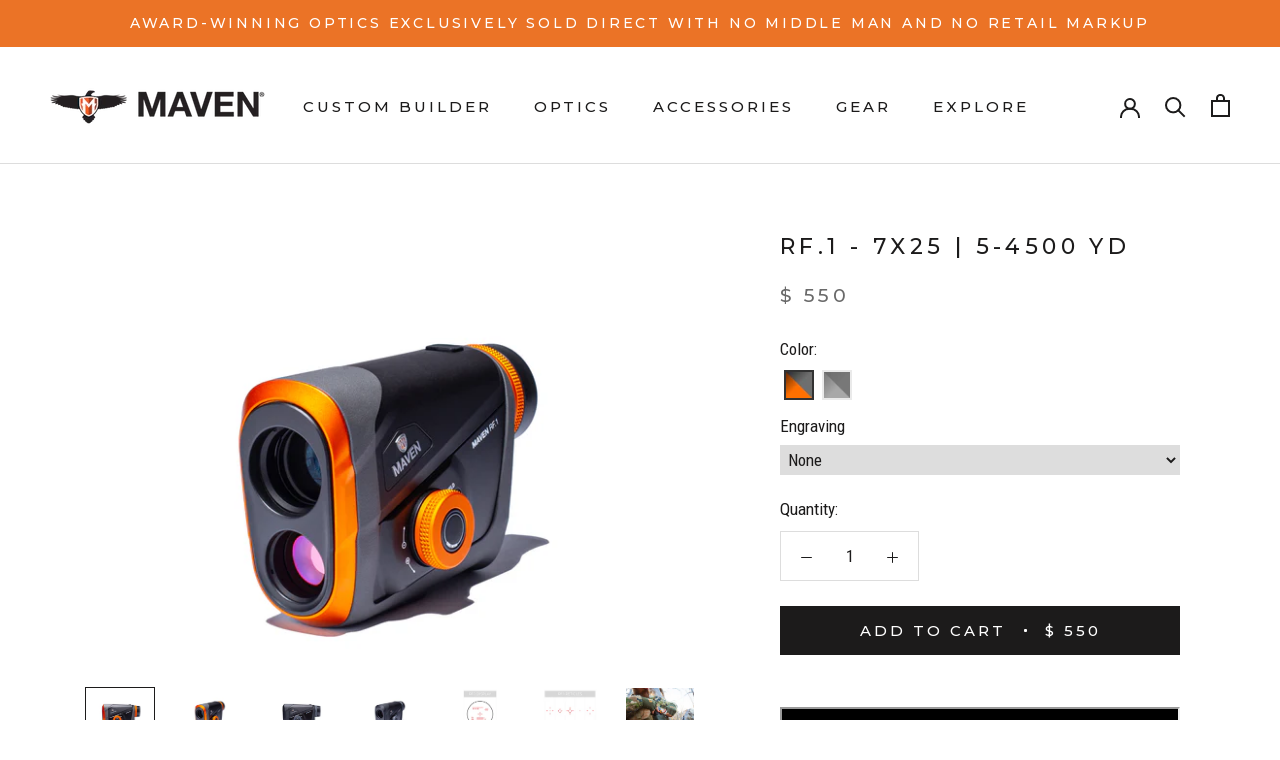

--- FILE ---
content_type: text/html; charset=utf-8
request_url: https://mavenbuilt.com/collections/working-in-parallel/products/rf-1-5-4500
body_size: 45190
content:
<!doctype html>

<html class="no-js" lang="en">
  <head>
    <!-- Infinite Options by ShopPad -->
  <script>
    window.Shoppad = window.Shoppad || {},
    window.Shoppad.apps = window.Shoppad.apps || {},
    window.Shoppad.apps.infiniteoptions = window.Shoppad.apps.infiniteoptions || {},
    window.Shoppad.apps.infiniteoptions.validateType = 'overlay';
  </script>
    <script src="//cdn.datasteam.io/js/D2C26EE1342333.js" async defer></script>
    
    <script src="//d1liekpayvooaz.cloudfront.net/apps/customizery/customizery.js?shop=mavenbuilt.myshopify.com"></script>
    
    <!-- Google Tag Manager -->
    <script>(function(w,d,s,l,i){w[l]=w[l]||[];w[l].push({'gtm.start':
    new Date().getTime(),event:'gtm.js'});var f=d.getElementsByTagName(s)[0],
    j=d.createElement(s),dl=l!='dataLayer'?'&l='+l:'';j.async=true;j.src=
    'https://www.googletagmanager.com/gtm.js?id='+i+dl;f.parentNode.insertBefore(j,f);
    })(window,document,'script','dataLayer','GTM-5888QZ');</script>
    <!-- End Google Tag Manager -->
    
    <script async src="https://www.googletagmanager.com/gtag/js?id=AW-964455967"></script>
    <script>
      window.dataLayer = window.dataLayer || [];
      function gtag(){dataLayer.push(arguments);}
      gtag('js', new Date());

      gtag('config', 'AW-964455967');
    </script>
    

    <meta charset="utf-8"> 
    <meta http-equiv="X-UA-Compatible" content="IE=edge,chrome=1">
    <meta name="viewport" content="width=device-width, initial-scale=1.0, height=device-height, minimum-scale=1.0, user-scalable=0">
    <meta name="theme-color" content="">

    <title>
      Maven RF.1 Rangefinder | RF.1 - 7X25 | 5-4500 YD &ndash; Maven Outdoor Equipment Company
    </title><meta name="description" content="The Maven RF.1 represents our elite range finder, delivered for a fraction of comparable rangefinders’ costs."><link rel="canonical" href="https://mavenbuilt.com/products/rf-1-5-4500"><link rel="shortcut icon" href="//mavenbuilt.com/cdn/shop/files/favicon_48x48.png?v=1613708743" type="image/png"><meta property="og:type" content="product">
  <meta property="og:title" content="RF.1 - 7x25 | 5-4500 YD"><meta property="og:image" content="http://mavenbuilt.com/cdn/shop/products/RF_Series_01_grande.jpg?v=1614267726">
    <meta property="og:image:secure_url" content="https://mavenbuilt.com/cdn/shop/products/RF_Series_01_grande.jpg?v=1614267726"><meta property="og:image" content="http://mavenbuilt.com/cdn/shop/products/RF_Series_02_grande.jpg?v=1614267726">
    <meta property="og:image:secure_url" content="https://mavenbuilt.com/cdn/shop/products/RF_Series_02_grande.jpg?v=1614267726"><meta property="og:image" content="http://mavenbuilt.com/cdn/shop/products/RF_Series_03_grande.jpg?v=1614267726">
    <meta property="og:image:secure_url" content="https://mavenbuilt.com/cdn/shop/products/RF_Series_03_grande.jpg?v=1614267726"><meta property="product:price:amount" content="550.00">
  <meta property="product:price:currency" content="USD"><meta property="og:description" content="The Maven RF.1 represents our elite range finder, delivered for a fraction of comparable rangefinders’ costs."><meta property="og:url" content="https://mavenbuilt.com/products/rf-1-5-4500">
<meta property="og:site_name" content="Maven Outdoor Equipment Company"><meta name="twitter:card" content="summary"><meta name="twitter:title" content="RF.1 - 7x25 | 5-4500 YD">
  <meta name="twitter:description" content="The Maven RF.1 Rangefinder, a new generation of integrated technology and world-class optics and our entrance into the world of integrated range-finding technology. Designed around our award winning glass, the RF rangefinder is powered by technology specifically developed for precise, pinpoint accuracy required for confident ranging. With 5-4500 yard ranging effectiveness, line of sight/angle compensation, and obstruction filter functionality, the RF.1 is recommended for archery hunters, rifle hunters, and long range hunters/shooters, alike. For difficult to range scenarios, the Field/Forest Function matches your range mode to your unique environment. Switch to the Field mode when you want to acquire small, hard to hit targets and ignore larger objects in the background. Alternatively, switch to the Forest mode when you need to range objects behind trees, bushes, etc, or when rainy or snowy conditions persist.Like our S, B, and RS Series optics,">
  <meta name="twitter:image" content="https://mavenbuilt.com/cdn/shop/products/RF_Series_01_600x600_crop_center.jpg?v=1614267726">

    <script>window.performance && window.performance.mark && window.performance.mark('shopify.content_for_header.start');</script><meta id="shopify-digital-wallet" name="shopify-digital-wallet" content="/4947185/digital_wallets/dialog">
<meta name="shopify-checkout-api-token" content="46b11340e87e38ca2fc875e704f58124">
<link rel="alternate" hreflang="x-default" href="https://mavenbuilt.com/products/rf-1-5-4500">
<link rel="alternate" hreflang="en-CA" href="https://mavenbuilt.com/en-ca/products/rf-1-5-4500">
<link rel="alternate" hreflang="en-US" href="https://mavenbuilt.com/products/rf-1-5-4500">
<link rel="alternate" type="application/json+oembed" href="https://mavenbuilt.com/products/rf-1-5-4500.oembed">
<script async="async" src="/checkouts/internal/preloads.js?locale=en-US"></script>
<link rel="preconnect" href="https://shop.app" crossorigin="anonymous">
<script async="async" src="https://shop.app/checkouts/internal/preloads.js?locale=en-US&shop_id=4947185" crossorigin="anonymous"></script>
<script id="apple-pay-shop-capabilities" type="application/json">{"shopId":4947185,"countryCode":"US","currencyCode":"USD","merchantCapabilities":["supports3DS"],"merchantId":"gid:\/\/shopify\/Shop\/4947185","merchantName":"Maven Outdoor Equipment Company","requiredBillingContactFields":["postalAddress","email","phone"],"requiredShippingContactFields":["postalAddress","email","phone"],"shippingType":"shipping","supportedNetworks":["visa","masterCard","amex","discover","elo","jcb"],"total":{"type":"pending","label":"Maven Outdoor Equipment Company","amount":"1.00"},"shopifyPaymentsEnabled":true,"supportsSubscriptions":true}</script>
<script id="shopify-features" type="application/json">{"accessToken":"46b11340e87e38ca2fc875e704f58124","betas":["rich-media-storefront-analytics"],"domain":"mavenbuilt.com","predictiveSearch":true,"shopId":4947185,"locale":"en"}</script>
<script>var Shopify = Shopify || {};
Shopify.shop = "mavenbuilt.myshopify.com";
Shopify.locale = "en";
Shopify.currency = {"active":"USD","rate":"1.0"};
Shopify.country = "US";
Shopify.theme = {"name":"Main Prestige","id":180186874223,"schema_name":"Prestige","schema_version":"4.5.4","theme_store_id":855,"role":"main"};
Shopify.theme.handle = "null";
Shopify.theme.style = {"id":null,"handle":null};
Shopify.cdnHost = "mavenbuilt.com/cdn";
Shopify.routes = Shopify.routes || {};
Shopify.routes.root = "/";</script>
<script type="module">!function(o){(o.Shopify=o.Shopify||{}).modules=!0}(window);</script>
<script>!function(o){function n(){var o=[];function n(){o.push(Array.prototype.slice.apply(arguments))}return n.q=o,n}var t=o.Shopify=o.Shopify||{};t.loadFeatures=n(),t.autoloadFeatures=n()}(window);</script>
<script>
  window.ShopifyPay = window.ShopifyPay || {};
  window.ShopifyPay.apiHost = "shop.app\/pay";
  window.ShopifyPay.redirectState = null;
</script>
<script id="shop-js-analytics" type="application/json">{"pageType":"product"}</script>
<script defer="defer" async type="module" src="//mavenbuilt.com/cdn/shopifycloud/shop-js/modules/v2/client.init-shop-cart-sync_C5BV16lS.en.esm.js"></script>
<script defer="defer" async type="module" src="//mavenbuilt.com/cdn/shopifycloud/shop-js/modules/v2/chunk.common_CygWptCX.esm.js"></script>
<script type="module">
  await import("//mavenbuilt.com/cdn/shopifycloud/shop-js/modules/v2/client.init-shop-cart-sync_C5BV16lS.en.esm.js");
await import("//mavenbuilt.com/cdn/shopifycloud/shop-js/modules/v2/chunk.common_CygWptCX.esm.js");

  window.Shopify.SignInWithShop?.initShopCartSync?.({"fedCMEnabled":true,"windoidEnabled":true});

</script>
<script defer="defer" async type="module" src="//mavenbuilt.com/cdn/shopifycloud/shop-js/modules/v2/client.payment-terms_CZxnsJam.en.esm.js"></script>
<script defer="defer" async type="module" src="//mavenbuilt.com/cdn/shopifycloud/shop-js/modules/v2/chunk.common_CygWptCX.esm.js"></script>
<script defer="defer" async type="module" src="//mavenbuilt.com/cdn/shopifycloud/shop-js/modules/v2/chunk.modal_D71HUcav.esm.js"></script>
<script type="module">
  await import("//mavenbuilt.com/cdn/shopifycloud/shop-js/modules/v2/client.payment-terms_CZxnsJam.en.esm.js");
await import("//mavenbuilt.com/cdn/shopifycloud/shop-js/modules/v2/chunk.common_CygWptCX.esm.js");
await import("//mavenbuilt.com/cdn/shopifycloud/shop-js/modules/v2/chunk.modal_D71HUcav.esm.js");

  
</script>
<script>
  window.Shopify = window.Shopify || {};
  if (!window.Shopify.featureAssets) window.Shopify.featureAssets = {};
  window.Shopify.featureAssets['shop-js'] = {"shop-cart-sync":["modules/v2/client.shop-cart-sync_ZFArdW7E.en.esm.js","modules/v2/chunk.common_CygWptCX.esm.js"],"init-fed-cm":["modules/v2/client.init-fed-cm_CmiC4vf6.en.esm.js","modules/v2/chunk.common_CygWptCX.esm.js"],"shop-button":["modules/v2/client.shop-button_tlx5R9nI.en.esm.js","modules/v2/chunk.common_CygWptCX.esm.js"],"shop-cash-offers":["modules/v2/client.shop-cash-offers_DOA2yAJr.en.esm.js","modules/v2/chunk.common_CygWptCX.esm.js","modules/v2/chunk.modal_D71HUcav.esm.js"],"init-windoid":["modules/v2/client.init-windoid_sURxWdc1.en.esm.js","modules/v2/chunk.common_CygWptCX.esm.js"],"shop-toast-manager":["modules/v2/client.shop-toast-manager_ClPi3nE9.en.esm.js","modules/v2/chunk.common_CygWptCX.esm.js"],"init-shop-email-lookup-coordinator":["modules/v2/client.init-shop-email-lookup-coordinator_B8hsDcYM.en.esm.js","modules/v2/chunk.common_CygWptCX.esm.js"],"init-shop-cart-sync":["modules/v2/client.init-shop-cart-sync_C5BV16lS.en.esm.js","modules/v2/chunk.common_CygWptCX.esm.js"],"avatar":["modules/v2/client.avatar_BTnouDA3.en.esm.js"],"pay-button":["modules/v2/client.pay-button_FdsNuTd3.en.esm.js","modules/v2/chunk.common_CygWptCX.esm.js"],"init-customer-accounts":["modules/v2/client.init-customer-accounts_DxDtT_ad.en.esm.js","modules/v2/client.shop-login-button_C5VAVYt1.en.esm.js","modules/v2/chunk.common_CygWptCX.esm.js","modules/v2/chunk.modal_D71HUcav.esm.js"],"init-shop-for-new-customer-accounts":["modules/v2/client.init-shop-for-new-customer-accounts_ChsxoAhi.en.esm.js","modules/v2/client.shop-login-button_C5VAVYt1.en.esm.js","modules/v2/chunk.common_CygWptCX.esm.js","modules/v2/chunk.modal_D71HUcav.esm.js"],"shop-login-button":["modules/v2/client.shop-login-button_C5VAVYt1.en.esm.js","modules/v2/chunk.common_CygWptCX.esm.js","modules/v2/chunk.modal_D71HUcav.esm.js"],"init-customer-accounts-sign-up":["modules/v2/client.init-customer-accounts-sign-up_CPSyQ0Tj.en.esm.js","modules/v2/client.shop-login-button_C5VAVYt1.en.esm.js","modules/v2/chunk.common_CygWptCX.esm.js","modules/v2/chunk.modal_D71HUcav.esm.js"],"shop-follow-button":["modules/v2/client.shop-follow-button_Cva4Ekp9.en.esm.js","modules/v2/chunk.common_CygWptCX.esm.js","modules/v2/chunk.modal_D71HUcav.esm.js"],"checkout-modal":["modules/v2/client.checkout-modal_BPM8l0SH.en.esm.js","modules/v2/chunk.common_CygWptCX.esm.js","modules/v2/chunk.modal_D71HUcav.esm.js"],"lead-capture":["modules/v2/client.lead-capture_Bi8yE_yS.en.esm.js","modules/v2/chunk.common_CygWptCX.esm.js","modules/v2/chunk.modal_D71HUcav.esm.js"],"shop-login":["modules/v2/client.shop-login_D6lNrXab.en.esm.js","modules/v2/chunk.common_CygWptCX.esm.js","modules/v2/chunk.modal_D71HUcav.esm.js"],"payment-terms":["modules/v2/client.payment-terms_CZxnsJam.en.esm.js","modules/v2/chunk.common_CygWptCX.esm.js","modules/v2/chunk.modal_D71HUcav.esm.js"]};
</script>
<script>(function() {
  var isLoaded = false;
  function asyncLoad() {
    if (isLoaded) return;
    isLoaded = true;
    var urls = ["https:\/\/assets1.adroll.com\/shopify\/latest\/j\/shopify_rolling_bootstrap_v2.js?adroll_adv_id=2Z5VR4QTVBDBFDAY33G5MI\u0026adroll_pix_id=P74YVPWRUVDPNE4SWE6CNL\u0026shop=mavenbuilt.myshopify.com","\/\/d1liekpayvooaz.cloudfront.net\/apps\/customizery\/customizery.js?shop=mavenbuilt.myshopify.com","\/\/cdn.shopify.com\/s\/files\/1\/0875\/2064\/files\/easyslider-1.0.0.js?shop=mavenbuilt.myshopify.com","https:\/\/id-shop.govx.com\/app\/mavenbuilt.myshopify.com\/govx.js?shop=mavenbuilt.myshopify.com","https:\/\/cdn-bundler.nice-team.net\/app\/js\/bundler.js?shop=mavenbuilt.myshopify.com"];
    for (var i = 0; i < urls.length; i++) {
      var s = document.createElement('script');
      s.type = 'text/javascript';
      s.async = true;
      s.src = urls[i];
      var x = document.getElementsByTagName('script')[0];
      x.parentNode.insertBefore(s, x);
    }
  };
  if(window.attachEvent) {
    window.attachEvent('onload', asyncLoad);
  } else {
    window.addEventListener('load', asyncLoad, false);
  }
})();</script>
<script id="__st">var __st={"a":4947185,"offset":-25200,"reqid":"f730b863-b6be-45f6-8a94-ac295b7fe1c7-1768814337","pageurl":"mavenbuilt.com\/collections\/working-in-parallel\/products\/rf-1-5-4500","u":"74a91ab88f52","p":"product","rtyp":"product","rid":4818423840846};</script>
<script>window.ShopifyPaypalV4VisibilityTracking = true;</script>
<script id="captcha-bootstrap">!function(){'use strict';const t='contact',e='account',n='new_comment',o=[[t,t],['blogs',n],['comments',n],[t,'customer']],c=[[e,'customer_login'],[e,'guest_login'],[e,'recover_customer_password'],[e,'create_customer']],r=t=>t.map((([t,e])=>`form[action*='/${t}']:not([data-nocaptcha='true']) input[name='form_type'][value='${e}']`)).join(','),a=t=>()=>t?[...document.querySelectorAll(t)].map((t=>t.form)):[];function s(){const t=[...o],e=r(t);return a(e)}const i='password',u='form_key',d=['recaptcha-v3-token','g-recaptcha-response','h-captcha-response',i],f=()=>{try{return window.sessionStorage}catch{return}},m='__shopify_v',_=t=>t.elements[u];function p(t,e,n=!1){try{const o=window.sessionStorage,c=JSON.parse(o.getItem(e)),{data:r}=function(t){const{data:e,action:n}=t;return t[m]||n?{data:e,action:n}:{data:t,action:n}}(c);for(const[e,n]of Object.entries(r))t.elements[e]&&(t.elements[e].value=n);n&&o.removeItem(e)}catch(o){console.error('form repopulation failed',{error:o})}}const l='form_type',E='cptcha';function T(t){t.dataset[E]=!0}const w=window,h=w.document,L='Shopify',v='ce_forms',y='captcha';let A=!1;((t,e)=>{const n=(g='f06e6c50-85a8-45c8-87d0-21a2b65856fe',I='https://cdn.shopify.com/shopifycloud/storefront-forms-hcaptcha/ce_storefront_forms_captcha_hcaptcha.v1.5.2.iife.js',D={infoText:'Protected by hCaptcha',privacyText:'Privacy',termsText:'Terms'},(t,e,n)=>{const o=w[L][v],c=o.bindForm;if(c)return c(t,g,e,D).then(n);var r;o.q.push([[t,g,e,D],n]),r=I,A||(h.body.append(Object.assign(h.createElement('script'),{id:'captcha-provider',async:!0,src:r})),A=!0)});var g,I,D;w[L]=w[L]||{},w[L][v]=w[L][v]||{},w[L][v].q=[],w[L][y]=w[L][y]||{},w[L][y].protect=function(t,e){n(t,void 0,e),T(t)},Object.freeze(w[L][y]),function(t,e,n,w,h,L){const[v,y,A,g]=function(t,e,n){const i=e?o:[],u=t?c:[],d=[...i,...u],f=r(d),m=r(i),_=r(d.filter((([t,e])=>n.includes(e))));return[a(f),a(m),a(_),s()]}(w,h,L),I=t=>{const e=t.target;return e instanceof HTMLFormElement?e:e&&e.form},D=t=>v().includes(t);t.addEventListener('submit',(t=>{const e=I(t);if(!e)return;const n=D(e)&&!e.dataset.hcaptchaBound&&!e.dataset.recaptchaBound,o=_(e),c=g().includes(e)&&(!o||!o.value);(n||c)&&t.preventDefault(),c&&!n&&(function(t){try{if(!f())return;!function(t){const e=f();if(!e)return;const n=_(t);if(!n)return;const o=n.value;o&&e.removeItem(o)}(t);const e=Array.from(Array(32),(()=>Math.random().toString(36)[2])).join('');!function(t,e){_(t)||t.append(Object.assign(document.createElement('input'),{type:'hidden',name:u})),t.elements[u].value=e}(t,e),function(t,e){const n=f();if(!n)return;const o=[...t.querySelectorAll(`input[type='${i}']`)].map((({name:t})=>t)),c=[...d,...o],r={};for(const[a,s]of new FormData(t).entries())c.includes(a)||(r[a]=s);n.setItem(e,JSON.stringify({[m]:1,action:t.action,data:r}))}(t,e)}catch(e){console.error('failed to persist form',e)}}(e),e.submit())}));const S=(t,e)=>{t&&!t.dataset[E]&&(n(t,e.some((e=>e===t))),T(t))};for(const o of['focusin','change'])t.addEventListener(o,(t=>{const e=I(t);D(e)&&S(e,y())}));const B=e.get('form_key'),M=e.get(l),P=B&&M;t.addEventListener('DOMContentLoaded',(()=>{const t=y();if(P)for(const e of t)e.elements[l].value===M&&p(e,B);[...new Set([...A(),...v().filter((t=>'true'===t.dataset.shopifyCaptcha))])].forEach((e=>S(e,t)))}))}(h,new URLSearchParams(w.location.search),n,t,e,['guest_login'])})(!0,!0)}();</script>
<script integrity="sha256-4kQ18oKyAcykRKYeNunJcIwy7WH5gtpwJnB7kiuLZ1E=" data-source-attribution="shopify.loadfeatures" defer="defer" src="//mavenbuilt.com/cdn/shopifycloud/storefront/assets/storefront/load_feature-a0a9edcb.js" crossorigin="anonymous"></script>
<script crossorigin="anonymous" defer="defer" src="//mavenbuilt.com/cdn/shopifycloud/storefront/assets/shopify_pay/storefront-65b4c6d7.js?v=20250812"></script>
<script data-source-attribution="shopify.dynamic_checkout.dynamic.init">var Shopify=Shopify||{};Shopify.PaymentButton=Shopify.PaymentButton||{isStorefrontPortableWallets:!0,init:function(){window.Shopify.PaymentButton.init=function(){};var t=document.createElement("script");t.src="https://mavenbuilt.com/cdn/shopifycloud/portable-wallets/latest/portable-wallets.en.js",t.type="module",document.head.appendChild(t)}};
</script>
<script data-source-attribution="shopify.dynamic_checkout.buyer_consent">
  function portableWalletsHideBuyerConsent(e){var t=document.getElementById("shopify-buyer-consent"),n=document.getElementById("shopify-subscription-policy-button");t&&n&&(t.classList.add("hidden"),t.setAttribute("aria-hidden","true"),n.removeEventListener("click",e))}function portableWalletsShowBuyerConsent(e){var t=document.getElementById("shopify-buyer-consent"),n=document.getElementById("shopify-subscription-policy-button");t&&n&&(t.classList.remove("hidden"),t.removeAttribute("aria-hidden"),n.addEventListener("click",e))}window.Shopify?.PaymentButton&&(window.Shopify.PaymentButton.hideBuyerConsent=portableWalletsHideBuyerConsent,window.Shopify.PaymentButton.showBuyerConsent=portableWalletsShowBuyerConsent);
</script>
<script data-source-attribution="shopify.dynamic_checkout.cart.bootstrap">document.addEventListener("DOMContentLoaded",(function(){function t(){return document.querySelector("shopify-accelerated-checkout-cart, shopify-accelerated-checkout")}if(t())Shopify.PaymentButton.init();else{new MutationObserver((function(e,n){t()&&(Shopify.PaymentButton.init(),n.disconnect())})).observe(document.body,{childList:!0,subtree:!0})}}));
</script>
<link id="shopify-accelerated-checkout-styles" rel="stylesheet" media="screen" href="https://mavenbuilt.com/cdn/shopifycloud/portable-wallets/latest/accelerated-checkout-backwards-compat.css" crossorigin="anonymous">
<style id="shopify-accelerated-checkout-cart">
        #shopify-buyer-consent {
  margin-top: 1em;
  display: inline-block;
  width: 100%;
}

#shopify-buyer-consent.hidden {
  display: none;
}

#shopify-subscription-policy-button {
  background: none;
  border: none;
  padding: 0;
  text-decoration: underline;
  font-size: inherit;
  cursor: pointer;
}

#shopify-subscription-policy-button::before {
  box-shadow: none;
}

      </style>

<script>window.performance && window.performance.mark && window.performance.mark('shopify.content_for_header.end');</script>
    <script type="text/javascript">
    var _iub = _iub || [];
    _iub.csConfiguration = {"askConsentAtCookiePolicyUpdate":true,"countryDetection":true,"enableFadp":true,"enableLgpd":true,"enableUspr":true,"gdprAppliesGlobally":false,"lang":"en","lgpdAppliesGlobally":false,"perPurposeConsent":true,"siteId":2774668,"usprPurposes":"s,sh,adv","cookiePolicyId":68715030, "banner":{ "acceptButtonColor":"#EB7326","acceptButtonDisplay":true,"backgroundColor":"#FFFFFF","closeButtonDisplay":false,"customizeButtonColor":"#EB7326","customizeButtonDisplay":true,"fontSizeBody":"12px","position":"float-bottom-center","rejectButtonColor":"#EB7326","rejectButtonDisplay":true,"textColor":"#000000","usesThirdParties":false }};
    <!-- code for Shopify (1 of 2) -->
    var onPreferenceFirstExpressedCallback = function(consent) {
        if (true == _iub.csConfiguration.perPurposeConsent) {
            consent.consent = Object.keys(consent.purposes).every(function(k) {
                return consent.purposes[k]
            });
        }
        window.Shopify.customerPrivacy.setTrackingConsent(consent.consent, function() {});
    }
    if (typeof _iub.csConfiguration.callback === 'object') {
        _iub.csConfiguration.callback.onPreferenceFirstExpressed = onPreferenceFirstExpressedCallback;
    } else {
        _iub.csConfiguration.callback = {
            onPreferenceFirstExpressed: onPreferenceFirstExpressedCallback
        };
    }
</script>
<script type="text/javascript" src="//cdn.iubenda.com/cs/iubenda_cs.js" charset="UTF-8" async></script>
<!-- code for Shopify (2 of 2) - Tracking API -->
<script type="text/javascript">
    window.Shopify.loadFeatures([{
            name: 'consent-tracking-api',
            version: '0.1',
        }, ],
        function(error) {
            if (error) {
                throw error;
            }
        });
</script>
    <script type="text/javascript" src="https://cs.iubenda.com/autoblocking/2774668.js"></script>
    <script type="text/javascript" src="//cdn.iubenda.com/cs/gpp/stub.js"></script>
    <script type="text/javascript" src="//cdn.iubenda.com/cs/iubenda_cs.js" charset="UTF-8" async></script>
    

    <link rel="stylesheet" href="//mavenbuilt.com/cdn/shop/t/57/assets/theme.scss.css?v=85597936613445132571762360392">

    <script>
      // This allows to expose several variables to the global scope, to be used in scripts
      window.theme = {
        template: "product",
        localeRootUrl: '',
        shopCurrency: "USD",
        moneyFormat: "$ {{amount}}",
        moneyWithCurrencyFormat: "$ {{amount}} USD",
        useNativeMultiCurrency: true,
        currencyConversionEnabled: false,
        currencyConversionMoneyFormat: "money_format",
        currencyConversionRoundAmounts: true,
        productImageSize: "natural",
        searchMode: "product,article",
        showPageTransition: true,
        showElementStaggering: true,
        showImageZooming: true
      };

      window.languages = {
        cartAddNote: "Add Order Note",
        cartEditNote: "Edit Order Note",
        productImageLoadingError: "This image could not be loaded. Please try to reload the page.",
        productFormAddToCart: "Add to cart",
        productFormUnavailable: "Not Offered",
        productFormSoldOut: "Sold Out",
        shippingEstimatorOneResult: "1 option available:",
        shippingEstimatorMoreResults: "{{count}} options available:",
        shippingEstimatorNoResults: "No shipping could be found"
      };

      window.lazySizesConfig = {
        loadHidden: false,
        hFac: 0.5,
        expFactor: 2,
        ricTimeout: 150,
        lazyClass: 'Image--lazyLoad',
        loadingClass: 'Image--lazyLoading',
        loadedClass: 'Image--lazyLoaded'
      };

      document.documentElement.className = document.documentElement.className.replace('no-js', 'js');
      document.documentElement.style.setProperty('--window-height', window.innerHeight + 'px');

      // We do a quick detection of some features (we could use Modernizr but for so little...)
      (function() {
        document.documentElement.className += ((window.CSS && window.CSS.supports('(position: sticky) or (position: -webkit-sticky)')) ? ' supports-sticky' : ' no-supports-sticky');
        document.documentElement.className += (window.matchMedia('(-moz-touch-enabled: 1), (hover: none)')).matches ? ' no-supports-hover' : ' supports-hover';
      }());

      (function () {
        window.onpageshow = function(event) {
          if (event.persisted) {
            window.location.reload();
          }
        };
      })();
    </script>

    <script src="//mavenbuilt.com/cdn/shop/t/57/assets/lazysizes.min.js?v=174358363404432586981757448940" async></script>

    
<script src="https://polyfill-fastly.net/v3/polyfill.min.js?unknown=polyfill&features=fetch,Element.prototype.closest,Element.prototype.remove,Element.prototype.classList,Array.prototype.includes,Array.prototype.fill,Object.assign,CustomEvent,IntersectionObserver,IntersectionObserverEntry,URL" defer></script>
    <script src="//mavenbuilt.com/cdn/shop/t/57/assets/libs.min.js?v=88466822118989791001757448940" defer></script>
    
    <script src="//mavenbuilt.com/cdn/shop/t/57/assets/theme.js?v=107448670226815509621757448940" defer></script>
    <script src="//mavenbuilt.com/cdn/shop/t/57/assets/custom.js?v=108438935895557109171757448940" defer></script>

    
  <script type="application/ld+json">
  {
    "@context": "http://schema.org",
    "@type": "Product",
    "offers": [{
          "@type": "Offer",
          "name": "Grey \/ Orange",
          "availability":"https://schema.org/InStock",
          "price": 550.0,
          "priceCurrency": "USD",
          "priceValidUntil": "2026-01-29","sku": "RF1BLD3","url": "/collections/working-in-parallel/products/rf-1-5-4500/products/rf-1-5-4500?variant=32588942311502"
        },
{
          "@type": "Offer",
          "name": "Black \/ Grey",
          "availability":"https://schema.org/OutOfStock",
          "price": 550.0,
          "priceCurrency": "USD",
          "priceValidUntil": "2026-01-29","sku": "RF1BLD4","url": "/collections/working-in-parallel/products/rf-1-5-4500/products/rf-1-5-4500?variant=32588942344270"
        }
],
    "brand": {
      "name": "Maven"
    },
    "name": "RF.1 - 7x25 | 5-4500 YD",
    "description": "\nThe Maven RF.1 Rangefinder, a new generation of integrated technology and world-class optics and our entrance into the world of integrated range-finding technology. Designed around our award winning glass, the RF rangefinder is powered by technology specifically developed for precise, pinpoint accuracy required for confident ranging. With 5-4500 yard ranging effectiveness, line of sight\/angle compensation, and obstruction filter functionality, the RF.1 is recommended for archery hunters, rifle hunters, and long range hunters\/shooters, alike.\nFor difficult to range scenarios, the Field\/Forest Function matches your range mode to your unique environment. Switch to the Field mode when you want to acquire small, hard to hit targets and ignore larger objects in the background. Alternatively, switch to the Forest mode when you need to range objects behind trees, bushes, etc, or when rainy or snowy conditions persist.Like our S, B, and RS Series optics, the Maven RF.1 represents our elite range finder, delivered for a fraction of comparable rangefinders’ costs. Our modern sportsman-inspired designs are paired with the best available materials and state of the art technology to create an uncompromising optic.Includes wrist strap, preinstalled CR2 battery, and a double-layered microfiber storage bag.HIGHLIGHTS-Premium Model-Size: 4.7 in. x 3.1 in. x 1.8 in.-Weight: 10 oz.-Water Resistant-5-4500 Yard Effectiveness-Line of Sight \u0026amp; Angle Compensation-Field \/ Forest Function (Obstruction Filter)-5 Reticle Options-5 Brightness Levels-Exceptionally Clear, Bright, High Contrast Image-Excellent Color Fidelity-Phase Correction Coating -Tripod Adaptable-Lifetime Warranty-Direct to Consumer \/ No Retail MarkupRangefinder Comparison Chart (PDF)Rangefinder Manual (PDF)",
    "category": "In Stock",
    "url": "/collections/working-in-parallel/products/rf-1-5-4500/products/rf-1-5-4500",
    "sku": "RF1BLD3",
    "image": {
      "@type": "ImageObject",
      "url": "https://mavenbuilt.com/cdn/shop/products/RF_Series_01_1024x.jpg?v=1614267726",
      "image": "https://mavenbuilt.com/cdn/shop/products/RF_Series_01_1024x.jpg?v=1614267726",
      "name": "RF.1 - 7x25 | 5-4500 YD",
      "width": "1024",
      "height": "1024"
    }
  }
  </script>



  <script type="application/ld+json">
  {
    "@context": "http://schema.org",
    "@type": "BreadcrumbList",
  "itemListElement": [{
      "@type": "ListItem",
      "position": 1,
      "name": "Translation missing: en.general.breadcrumb.home",
      "item": "https://mavenbuilt.com"
    },{
          "@type": "ListItem",
          "position": 2,
          "name": "Working in Parallel",
          "item": "https://mavenbuilt.com/collections/working-in-parallel"
        }, {
          "@type": "ListItem",
          "position": 3,
          "name": "RF.1 - 7x25 | 5-4500 YD",
          "item": "https://mavenbuilt.com/collections/working-in-parallel/products/rf-1-5-4500"
        }]
  }
  </script>

  <!-- BEGIN app block: shopify://apps/warnify-pro-warnings/blocks/main/b82106ea-6172-4ab0-814f-17df1cb2b18a --><!-- BEGIN app snippet: product -->
<script>    var Elspw = {        params: {            money_format: "$ {{amount}}",            cart: {                "total_price" : 0,                "attributes": {},                "items" : [                ]            }        }    };    Elspw.params.product = {        "id": 4818423840846,        "title": "RF.1 - 7x25 | 5-4500 YD",        "handle": "rf-1-5-4500",        "tags": ["__tab1:rf-1-specifications","__tab2:rf-1-display","custom-engraved","Els PW 24651","Rangefinder"],        "variants":[{"id":32588942311502,"qty":18 === null ? 999 : 18,"title":"Grey \/ Orange","policy":"deny"},{"id":32588942344270,"qty":0 === null ? 999 : 0,"title":"Black \/ Grey","policy":"deny"}],        "collection_ids":[638364123503,164402757710,317423366,286726357163,30481327,305226514603,281692405931,234547282091,638363009391,295723401387,295834419371,295834353835,264987017387]    };</script><!-- END app snippet --><!-- BEGIN app snippet: settings -->
  <script>    (function(){      Elspw.loadScript=function(a,b){var c=document.createElement("script");c.type="text/javascript",c.readyState?c.onreadystatechange=function(){"loaded"!=c.readyState&&"complete"!=c.readyState||(c.onreadystatechange=null,b())}:c.onload=function(){b()},c.src=a,document.getElementsByTagName("head")[0].appendChild(c)};      Elspw.config= {"enabled":true,"grid_enabled":1,"button":"form[action*=\"/cart/add\"] [type=submit], form[action*=\"/cart/add\"] .add_to_cart, form[action*=\"/cart/add\"] .shopify-payment-button__button, form[action*=\"/cart/add\"] .shopify-payment-button__more-options","css":"Strong {     text-transform: uppercase;     font-size: 20px;     letter-spacing: .2em;     font-family: Montserrat, sans-serif;     font-weight: 500;     font-style: normal; }  warning_body {     font-size: 14px; }  .remodal-cancel, .remodal-confirm {     font: unset !important;     display: inline-block;     min-width: 110px;     padding: 14px 28px !important;     -webkit-transition: background .2s;     transition: background .2s;     text-align: center;     vertical-align: middle;     font-family: 'Montserrat', sans-serif !important;     text-transform: uppercase;     letter-spacing: .2em; }  .elspw-modal[data-id=\"24625\"] .remodal-cancel {     font-size: 15px !important;     padding: 14px 28px !important; }  .elspw-modal[data-id=\"24625\"] .remodal-confirm {     font-size: 15px !important;     padding: 14px 28px !important; }","tag":"Els PW","alerts":[{"id":24625,"shop_id":14748,"enabled":1,"name":"International Customers","settings":{"checkout_allowed":true,"line_item_property":"*Customer Has Acknowledged International Order Warnings"},"design_settings":"{\"cancelBtn\":{\"backgroundColor\":\"#000000\",\"borderColor\":\"#000000\",\"fontSize\":10,\"borderWidth\":0},\"confirmBtn\":{\"backgroundColor\":\"#000000\",\"borderColor\":\"#000000\",\"fontSize\":10},\"icon_path\":\"https:\\/\\/cdn.shopify.com\\/s\\/files\\/1\\/0494\\/7185\\/files\\/Warning2.png?v=1691693584\"}","checkout_settings":"","message":"<p class=\"warning_body\"><strong>Warning to International Customers</strong><br /><br />For International orders - VAT, Import duties, or any destination fees are the responsibility of the customer and are not included in the price. Also, due to global service issues we are not able to offer postal shipping, all International orders will be shipped via UPS.</p>","based_on":"collections","one_time":0,"geo_enabled":1,"geo":{"disabled_for":1,"countries":["US","CA"]},"created_at":"2023-08-10T16:47:44.000000Z","updated_at":"2023-08-11T17:34:15.000000Z","collection_ids":[295834353835],"tag":"Els PW 24625"},{"id":24628,"shop_id":14748,"enabled":1,"name":"International Phone Skope","settings":{"checkout_allowed":true,"line_item_property":"*Customer Has Acknowledged International Phone Skope Warnings"},"design_settings":"{\"cancelBtn\":{\"backgroundColor\":\"#000000\",\"borderColor\":\"#000000\",\"fontSize\":10},\"confirmBtn\":{\"backgroundColor\":\"#000000\",\"borderColor\":\"#000000\",\"fontSize\":10},\"icon_path\":\"https:\\/\\/cdn.shopify.com\\/s\\/files\\/1\\/0494\\/7185\\/files\\/Warning2.png?v=1691693584\"}","checkout_settings":"","message":"<p class=\"warning_body\"><strong>Warning to International Customers</strong><br /><br />For International orders - VAT, Import duties, or any destination fees are the responsibility of the customer and are not included in the price. Also, due to global service issues we are not able to offer postal shipping, all International orders will be shipped via UPS.</p>\n<p class=\"warning_body\"><strong>Warning Phone Skope Gift Card</strong><br /><br />{{product.title}} may include a redeemable gift card, which will be fulfilled by Phone Skope. Phone Skope currently does not ship internationally. If you have chosen an option with a gift card it will not be able to be redeemed in your country. We apologize for the inconvenience.</p>","based_on":"products","one_time":0,"geo_enabled":1,"geo":{"disabled_for":1,"countries":["US"]},"created_at":"2023-08-10T19:21:54.000000Z","updated_at":"2023-08-16T17:40:33.000000Z","tag":"Els PW 24628"},{"id":24650,"shop_id":14748,"enabled":1,"name":"Canadian Riflescopes","settings":{"checkout_allowed":true,"line_item_property":"*Customer Has Acknowledged International Order Warnings"},"design_settings":"{\"cancelBtn\":{\"fontSize\":10,\"backgroundColor\":\"#000000\",\"borderColor\":\"#000000\"},\"confirmBtn\":{\"fontSize\":10,\"backgroundColor\":\"#000000\",\"borderColor\":\"#000000\"},\"icon_path\":\"https:\\/\\/cdn.shopify.com\\/s\\/files\\/1\\/0494\\/7185\\/files\\/Warning2.png?v=1691693584\"}","checkout_settings":"","message":"<p class=\"warning_body\"><strong>Warning to International Customers</strong><br /><br />For International orders - VAT, Import duties, or any destination fees are the responsibility of the customer and are not included in the price. Also, due to global service issues we are not able to offer postal shipping, all International orders will be shipped via UPS.</p>\n<p class=\"warning_body\"><strong>Canadian Riflescope Warning</strong><br /><br />When ordering a riflescope that is shipping to Canada we are required to obtain an International Import Certificate. This is a two-step process that takes approximately 4 weeks to complete. Instructions will be sent via email upon purchase. If you have any questions open a chat window or call 800.307.1109 to talk to customer service.</p>","based_on":"collections","one_time":0,"geo_enabled":1,"geo":{"countries":["CA"]},"created_at":"2023-08-11T16:46:27.000000Z","updated_at":"2023-08-16T17:40:42.000000Z","collection_ids":[159737970766],"tag":"Els PW 24650"},{"id":24651,"shop_id":14748,"enabled":1,"name":"Canadian International","settings":{"checkout_allowed":true,"line_item_property":"*Customer Has Acknowledged International Order Warnings"},"design_settings":"{\"cancelBtn\":{\"fontSize\":10,\"backgroundColor\":\"#000000\",\"borderColor\":\"#000000\"},\"confirmBtn\":{\"fontSize\":10,\"backgroundColor\":\"#000000\",\"borderColor\":\"#000000\"},\"icon_path\":\"https:\\/\\/cdn.shopify.com\\/s\\/files\\/1\\/0494\\/7185\\/files\\/Warning2.png?v=1691693584\"}","checkout_settings":"","message":"<p class=\"warning_body\"><strong>Warning to International Customers</strong><br /><br />For International orders - VAT, Import duties, or any destination fees are the responsibility of the customer and are not included in the price. Also, due to global service issues we are not able to offer postal shipping, all International orders will be shipped via UPS.</p>","based_on":"collections","one_time":0,"geo_enabled":1,"geo":{"countries":["CA"]},"created_at":"2023-08-11T16:51:10.000000Z","updated_at":"2023-08-16T17:40:49.000000Z","collection_ids":[295834419371],"tag":"Els PW 24651"}],"cdn":"https://s3.amazonaws.com/els-apps/product-warnings/","theme_app_extensions_enabled":1} ;    })(Elspw)  </script>  <script defer src="https://cdn.shopify.com/extensions/019b92bb-38ba-793e-9baf-3c5308a58e87/cli-20/assets/app.js"></script>

<script>
  Elspw.params.elsGeoScriptPath = "https://cdn.shopify.com/extensions/019b92bb-38ba-793e-9baf-3c5308a58e87/cli-20/assets/els.geo.js";
  Elspw.params.remodalScriptPath = "https://cdn.shopify.com/extensions/019b92bb-38ba-793e-9baf-3c5308a58e87/cli-20/assets/remodal.js";
  Elspw.params.cssPath = "https://cdn.shopify.com/extensions/019b92bb-38ba-793e-9baf-3c5308a58e87/cli-20/assets/app.css";
</script><!-- END app snippet --><!-- BEGIN app snippet: elspw-jsons -->



  <script type="application/json" id="elspw-product">
    
          {        "id": 4818423840846,        "title": "RF.1 - 7x25 | 5-4500 YD",        "handle": "rf-1-5-4500",        "tags": ["__tab1:rf-1-specifications","__tab2:rf-1-display","custom-engraved","Els PW 24651","Rangefinder"],        "variants":[{"id":32588942311502,"qty":18,"title":"Grey \/ Orange","policy":"deny"},{"id":32588942344270,"qty":0,"title":"Black \/ Grey","policy":"deny"}],        "collection_ids":[638364123503,164402757710,317423366,286726357163,30481327,305226514603,281692405931,234547282091,638363009391,295723401387,295834419371,295834353835,264987017387]      }    
  </script>



<!-- END app snippet -->


<!-- END app block --><!-- BEGIN app block: shopify://apps/xo-insert-code/blocks/insert-code-header/72017b12-3679-442e-b23c-5c62460717f5 --><!-- XO-InsertCode Header -->


<!-- End: XO-InsertCode Header -->


<!-- END app block --><!-- BEGIN app block: shopify://apps/klaviyo-email-marketing-sms/blocks/klaviyo-onsite-embed/2632fe16-c075-4321-a88b-50b567f42507 -->












  <script async src="https://static.klaviyo.com/onsite/js/WZGSSt/klaviyo.js?company_id=WZGSSt"></script>
  <script>!function(){if(!window.klaviyo){window._klOnsite=window._klOnsite||[];try{window.klaviyo=new Proxy({},{get:function(n,i){return"push"===i?function(){var n;(n=window._klOnsite).push.apply(n,arguments)}:function(){for(var n=arguments.length,o=new Array(n),w=0;w<n;w++)o[w]=arguments[w];var t="function"==typeof o[o.length-1]?o.pop():void 0,e=new Promise((function(n){window._klOnsite.push([i].concat(o,[function(i){t&&t(i),n(i)}]))}));return e}}})}catch(n){window.klaviyo=window.klaviyo||[],window.klaviyo.push=function(){var n;(n=window._klOnsite).push.apply(n,arguments)}}}}();</script>

  
    <script id="viewed_product">
      if (item == null) {
        var _learnq = _learnq || [];

        var MetafieldReviews = null
        var MetafieldYotpoRating = null
        var MetafieldYotpoCount = null
        var MetafieldLooxRating = null
        var MetafieldLooxCount = null
        var okendoProduct = null
        var okendoProductReviewCount = null
        var okendoProductReviewAverageValue = null
        try {
          // The following fields are used for Customer Hub recently viewed in order to add reviews.
          // This information is not part of __kla_viewed. Instead, it is part of __kla_viewed_reviewed_items
          MetafieldReviews = {};
          MetafieldYotpoRating = null
          MetafieldYotpoCount = null
          MetafieldLooxRating = null
          MetafieldLooxCount = null

          okendoProduct = null
          // If the okendo metafield is not legacy, it will error, which then requires the new json formatted data
          if (okendoProduct && 'error' in okendoProduct) {
            okendoProduct = null
          }
          okendoProductReviewCount = okendoProduct ? okendoProduct.reviewCount : null
          okendoProductReviewAverageValue = okendoProduct ? okendoProduct.reviewAverageValue : null
        } catch (error) {
          console.error('Error in Klaviyo onsite reviews tracking:', error);
        }

        var item = {
          Name: "RF.1 - 7x25 | 5-4500 YD",
          ProductID: 4818423840846,
          Categories: ["25 Louisiana Hunting Tax Free Weekend","All","IN STOCK","Long Range Shooting","Optics","Optics (No Bundles)","Price Increase 50","Rangefinders","The Tax Holiday That Shall Not Be Named","TTHA-10%","Warnify - No P\/S No Riflescope","Warnify - No Phone Skope","Working in Parallel"],
          ImageURL: "https://mavenbuilt.com/cdn/shop/products/RF_Series_01_grande.jpg?v=1614267726",
          URL: "https://mavenbuilt.com/products/rf-1-5-4500",
          Brand: "Maven",
          Price: "$ 550.00",
          Value: "550.00",
          CompareAtPrice: "$ 550.00"
        };
        _learnq.push(['track', 'Viewed Product', item]);
        _learnq.push(['trackViewedItem', {
          Title: item.Name,
          ItemId: item.ProductID,
          Categories: item.Categories,
          ImageUrl: item.ImageURL,
          Url: item.URL,
          Metadata: {
            Brand: item.Brand,
            Price: item.Price,
            Value: item.Value,
            CompareAtPrice: item.CompareAtPrice
          },
          metafields:{
            reviews: MetafieldReviews,
            yotpo:{
              rating: MetafieldYotpoRating,
              count: MetafieldYotpoCount,
            },
            loox:{
              rating: MetafieldLooxRating,
              count: MetafieldLooxCount,
            },
            okendo: {
              rating: okendoProductReviewAverageValue,
              count: okendoProductReviewCount,
            }
          }
        }]);
      }
    </script>
  




  <script>
    window.klaviyoReviewsProductDesignMode = false
  </script>







<!-- END app block --><!-- BEGIN app block: shopify://apps/variant-image-wizard-swatch/blocks/app-embed/66205c03-f474-4e2c-b275-0a2806eeac16 -->

<script>
  if (typeof __productWizRio !== 'undefined') {
    throw new Error('Rio code has already been instantiated!');
  }
  var __productWizRioProduct = {"id":4818423840846,"title":"RF.1 - 7x25 | 5-4500 YD","handle":"rf-1-5-4500","description":"\u003cp\u003e\u003ciframe src=\"https:\/\/www.youtube-nocookie.com\/embed\/NRJFoF5OTxc\" height=\"315\" width=\"560\"\u003e\u003c\/iframe\u003e\u003c\/p\u003e\n\u003cp\u003e\u003cspan style=\"font-weight: 400;\" data-mce-fragment=\"1\"\u003eThe Maven RF.1 Rangefinder, a new generation of integrated technology and world-class optics and our entrance into the world of integrated range-finding technology. Designed around our award winning glass, the RF rangefinder is powered by technology specifically developed for precise, pinpoint accuracy required for confident ranging. \u003c\/span\u003e\u003cspan style=\"font-weight: 400;\"\u003eWith 5-4500 yard ranging effectiveness, line of sight\/angle compensation, and obstruction filter functionality, the RF.1 is recommended for archery hunters, rifle hunters, and long range hunters\/shooters, alike.\u003c\/span\u003e\u003cspan style=\"font-weight: 400;\" data-mce-fragment=\"1\"\u003e\u003cbr\u003e\u003c\/span\u003e\u003c\/p\u003e\n\u003cp\u003e\u003cspan style=\"font-weight: 400;\" data-mce-fragment=\"1\"\u003eFor difficult to range scenarios, the Field\/Forest Function matches your range mode to your unique environment. Switch to the Field mode when you want to acquire small, hard to hit targets and ignore larger objects in the background. Alternatively, switch to the Forest mode when you need to range objects behind trees, bushes, etc, or when rainy or snowy conditions persist.\u003cbr\u003e\u003c\/span\u003e\u003cbr\u003e\u003cmeta charset=\"UTF-8\"\u003e\u003cspan data-mce-fragment=\"1\"\u003eLike our S, B, and RS Series optics, the Maven RF.1 represents our elite range finder, delivered for a fraction of comparable rangefinders’ costs.\u003c\/span\u003e\u003cspan data-mce-fragment=\"1\"\u003e Our modern sportsman-inspired designs are paired with the best available materials and state of the art technology to create an uncompromising optic.\u003cbr\u003e\u003c\/span\u003e\u003cbr\u003eIncludes wrist strap, preinstalled CR2 battery, and a \u003cmeta charset=\"utf-8\"\u003e\u003cspan data-mce-fragment=\"1\"\u003edouble-layered microfiber storage bag\u003c\/span\u003e.\u003cbr\u003e\u003cmeta charset=\"utf-8\"\u003e\u003cb\u003e\u003cbr\u003eHIGHLIGHTS\u003cbr\u003e\u003c\/b\u003e-Premium Model\u003cbr\u003e-Size: \u003cspan data-mce-fragment=\"1\"\u003e4.7 in. x 3.1 in. x 1.8 in.\u003c\/span\u003e\u003cbr\u003e\u003cspan data-mce-fragment=\"1\"\u003e-Weight: 10 oz.\u003cbr\u003e\u003c\/span\u003e-Water Resistant\u003cbr\u003e-5-4500 Yard Effectiveness\u003cbr\u003e-Line of Sight \u0026amp; Angle Compensation\u003cbr\u003e-Field \/ Forest Function (Obstruction Filter)\u003cbr\u003e-5 Reticle Options\u003cbr\u003e-5 Brightness Levels\u003cbr\u003e-Exceptionally Clear, Bright, High Contrast Image\u003cbr\u003e-Excellent Color Fidelity\u003cbr\u003e\u003cmeta charset=\"utf-8\"\u003e\u003cspan data-mce-fragment=\"1\"\u003e-\u003c\/span\u003e\u003cspan data-mce-fragment=\"1\"\u003ePhase Correction Coating\u003c\/span\u003e\u003cspan data-mce-fragment=\"1\"\u003e \u003c\/span\u003e\u003cbr\u003e-Tripod Adaptable\u003cbr\u003e-Lifetime Warranty\u003cbr\u003e-Direct to Consumer \/ No Retail Markup\u003cbr\u003e\u003cbr\u003e\u003ca href=\"https:\/\/cdn.shopify.com\/s\/files\/1\/0494\/7185\/files\/Rangefinder_Specifications.pdf?v=1642115547\"\u003eRangefinder Comparison Chart (PDF)\u003c\/a\u003e\u003ca href=\"https:\/\/cdn.shopify.com\/s\/files\/1\/0494\/7185\/files\/RF_Series_Manual_Web.pdf?v=1642018656\"\u003e\u003cbr\u003e\u003c\/a\u003e\u003ca href=\"https:\/\/cdn.shopify.com\/s\/files\/1\/0494\/7185\/files\/RF.1_Manual_Web.pdf?v=1740595994\"\u003eRangefinder Manual (PDF)\u003c\/a\u003e\u003c\/p\u003e","published_at":"2020-11-02T13:21:36-07:00","created_at":"2020-08-27T09:22:25-06:00","vendor":"Maven","type":"In Stock","tags":["__tab1:rf-1-specifications","__tab2:rf-1-display","custom-engraved","Els PW 24651","Rangefinder"],"price":55000,"price_min":55000,"price_max":55000,"available":true,"price_varies":false,"compare_at_price":55000,"compare_at_price_min":55000,"compare_at_price_max":55000,"compare_at_price_varies":false,"variants":[{"id":32588942311502,"title":"Grey \/ Orange","option1":"Grey \/ Orange","option2":null,"option3":null,"sku":"RF1BLD3","requires_shipping":true,"taxable":true,"featured_image":{"id":22506252337323,"product_id":4818423840846,"position":2,"created_at":"2020-10-30T13:37:42-06:00","updated_at":"2021-02-25T08:42:06-07:00","alt":null,"width":3000,"height":2000,"src":"\/\/mavenbuilt.com\/cdn\/shop\/products\/RF_Series_02.jpg?v=1614267726","variant_ids":[32588942311502]},"available":true,"name":"RF.1 - 7x25 | 5-4500 YD - Grey \/ Orange","public_title":"Grey \/ Orange","options":["Grey \/ Orange"],"price":55000,"weight":816,"compare_at_price":55000,"inventory_quantity":18,"inventory_management":"shopify","inventory_policy":"deny","barcode":"","featured_media":{"alt":null,"id":14676395753643,"position":2,"preview_image":{"aspect_ratio":1.5,"height":2000,"width":3000,"src":"\/\/mavenbuilt.com\/cdn\/shop\/products\/RF_Series_02.jpg?v=1614267726"}},"requires_selling_plan":false,"selling_plan_allocations":[],"quantity_rule":{"min":1,"max":null,"increment":1}},{"id":32588942344270,"title":"Black \/ Grey","option1":"Black \/ Grey","option2":null,"option3":null,"sku":"RF1BLD4","requires_shipping":true,"taxable":true,"featured_image":{"id":22506695065771,"product_id":4818423840846,"position":4,"created_at":"2020-10-30T14:30:17-06:00","updated_at":"2021-02-25T08:42:06-07:00","alt":null,"width":3000,"height":2000,"src":"\/\/mavenbuilt.com\/cdn\/shop\/products\/RF_Series_04.jpg?v=1614267726","variant_ids":[32588942344270]},"available":false,"name":"RF.1 - 7x25 | 5-4500 YD - Black \/ Grey","public_title":"Black \/ Grey","options":["Black \/ Grey"],"price":55000,"weight":816,"compare_at_price":55000,"inventory_quantity":0,"inventory_management":"shopify","inventory_policy":"deny","barcode":"","featured_media":{"alt":null,"id":14676838908075,"position":4,"preview_image":{"aspect_ratio":1.5,"height":2000,"width":3000,"src":"\/\/mavenbuilt.com\/cdn\/shop\/products\/RF_Series_04.jpg?v=1614267726"}},"requires_selling_plan":false,"selling_plan_allocations":[],"quantity_rule":{"min":1,"max":null,"increment":1}}],"images":["\/\/mavenbuilt.com\/cdn\/shop\/products\/RF_Series_01.jpg?v=1614267726","\/\/mavenbuilt.com\/cdn\/shop\/products\/RF_Series_02.jpg?v=1614267726","\/\/mavenbuilt.com\/cdn\/shop\/products\/RF_Series_03.jpg?v=1614267726","\/\/mavenbuilt.com\/cdn\/shop\/products\/RF_Series_04.jpg?v=1614267726","\/\/mavenbuilt.com\/cdn\/shop\/products\/RF1Display.png?v=1753899191","\/\/mavenbuilt.com\/cdn\/shop\/products\/RFReticles.jpg?v=1753902122","\/\/mavenbuilt.com\/cdn\/shop\/products\/RF_02.jpg?v=1753902392","\/\/mavenbuilt.com\/cdn\/shop\/products\/RF_04.jpg?v=1753902392","\/\/mavenbuilt.com\/cdn\/shop\/products\/RF_05.jpg?v=1753902392","\/\/mavenbuilt.com\/cdn\/shop\/products\/RF1_Engraving_01.jpg?v=1757685226"],"featured_image":"\/\/mavenbuilt.com\/cdn\/shop\/products\/RF_Series_01.jpg?v=1614267726","options":["Color"],"media":[{"alt":null,"id":7778058436686,"position":1,"preview_image":{"aspect_ratio":1.5,"height":2000,"width":3000,"src":"\/\/mavenbuilt.com\/cdn\/shop\/products\/RF_Series_01.jpg?v=1614267726"},"aspect_ratio":1.5,"height":2000,"media_type":"image","src":"\/\/mavenbuilt.com\/cdn\/shop\/products\/RF_Series_01.jpg?v=1614267726","width":3000},{"alt":null,"id":14676395753643,"position":2,"preview_image":{"aspect_ratio":1.5,"height":2000,"width":3000,"src":"\/\/mavenbuilt.com\/cdn\/shop\/products\/RF_Series_02.jpg?v=1614267726"},"aspect_ratio":1.5,"height":2000,"media_type":"image","src":"\/\/mavenbuilt.com\/cdn\/shop\/products\/RF_Series_02.jpg?v=1614267726","width":3000},{"alt":null,"id":14676390052011,"position":3,"preview_image":{"aspect_ratio":1.5,"height":2000,"width":3000,"src":"\/\/mavenbuilt.com\/cdn\/shop\/products\/RF_Series_03.jpg?v=1614267726"},"aspect_ratio":1.5,"height":2000,"media_type":"image","src":"\/\/mavenbuilt.com\/cdn\/shop\/products\/RF_Series_03.jpg?v=1614267726","width":3000},{"alt":null,"id":14676838908075,"position":4,"preview_image":{"aspect_ratio":1.5,"height":2000,"width":3000,"src":"\/\/mavenbuilt.com\/cdn\/shop\/products\/RF_Series_04.jpg?v=1614267726"},"aspect_ratio":1.5,"height":2000,"media_type":"image","src":"\/\/mavenbuilt.com\/cdn\/shop\/products\/RF_Series_04.jpg?v=1614267726","width":3000},{"alt":null,"id":7967121637454,"position":5,"preview_image":{"aspect_ratio":1.5,"height":2000,"width":3000,"src":"\/\/mavenbuilt.com\/cdn\/shop\/products\/RF1Display.png?v=1753899191"},"aspect_ratio":1.5,"height":2000,"media_type":"image","src":"\/\/mavenbuilt.com\/cdn\/shop\/products\/RF1Display.png?v=1753899191","width":3000},{"alt":null,"id":14676994392235,"position":6,"preview_image":{"aspect_ratio":1.5,"height":2000,"width":3000,"src":"\/\/mavenbuilt.com\/cdn\/shop\/products\/RFReticles.jpg?v=1753902122"},"aspect_ratio":1.5,"height":2000,"media_type":"image","src":"\/\/mavenbuilt.com\/cdn\/shop\/products\/RFReticles.jpg?v=1753902122","width":3000},{"alt":null,"id":14676377370795,"position":7,"preview_image":{"aspect_ratio":1.5,"height":2000,"width":3000,"src":"\/\/mavenbuilt.com\/cdn\/shop\/products\/RF_02.jpg?v=1753902392"},"aspect_ratio":1.5,"height":2000,"media_type":"image","src":"\/\/mavenbuilt.com\/cdn\/shop\/products\/RF_02.jpg?v=1753902392","width":3000},{"alt":null,"id":14676377403563,"position":8,"preview_image":{"aspect_ratio":1.499,"height":2001,"width":3000,"src":"\/\/mavenbuilt.com\/cdn\/shop\/products\/RF_04.jpg?v=1753902392"},"aspect_ratio":1.499,"height":2001,"media_type":"image","src":"\/\/mavenbuilt.com\/cdn\/shop\/products\/RF_04.jpg?v=1753902392","width":3000},{"alt":null,"id":21644157354155,"position":9,"preview_image":{"aspect_ratio":1.499,"height":2001,"width":3000,"src":"\/\/mavenbuilt.com\/cdn\/shop\/products\/RF_05.jpg?v=1753902392"},"aspect_ratio":1.499,"height":2001,"media_type":"image","src":"\/\/mavenbuilt.com\/cdn\/shop\/products\/RF_05.jpg?v=1753902392","width":3000},{"alt":null,"id":21614028783787,"position":10,"preview_image":{"aspect_ratio":1.499,"height":2001,"width":3000,"src":"\/\/mavenbuilt.com\/cdn\/shop\/products\/RF1_Engraving_01.jpg?v=1757685226"},"aspect_ratio":1.499,"height":2001,"media_type":"image","src":"\/\/mavenbuilt.com\/cdn\/shop\/products\/RF1_Engraving_01.jpg?v=1757685226","width":3000}],"requires_selling_plan":false,"selling_plan_groups":[],"content":"\u003cp\u003e\u003ciframe src=\"https:\/\/www.youtube-nocookie.com\/embed\/NRJFoF5OTxc\" height=\"315\" width=\"560\"\u003e\u003c\/iframe\u003e\u003c\/p\u003e\n\u003cp\u003e\u003cspan style=\"font-weight: 400;\" data-mce-fragment=\"1\"\u003eThe Maven RF.1 Rangefinder, a new generation of integrated technology and world-class optics and our entrance into the world of integrated range-finding technology. Designed around our award winning glass, the RF rangefinder is powered by technology specifically developed for precise, pinpoint accuracy required for confident ranging. \u003c\/span\u003e\u003cspan style=\"font-weight: 400;\"\u003eWith 5-4500 yard ranging effectiveness, line of sight\/angle compensation, and obstruction filter functionality, the RF.1 is recommended for archery hunters, rifle hunters, and long range hunters\/shooters, alike.\u003c\/span\u003e\u003cspan style=\"font-weight: 400;\" data-mce-fragment=\"1\"\u003e\u003cbr\u003e\u003c\/span\u003e\u003c\/p\u003e\n\u003cp\u003e\u003cspan style=\"font-weight: 400;\" data-mce-fragment=\"1\"\u003eFor difficult to range scenarios, the Field\/Forest Function matches your range mode to your unique environment. Switch to the Field mode when you want to acquire small, hard to hit targets and ignore larger objects in the background. Alternatively, switch to the Forest mode when you need to range objects behind trees, bushes, etc, or when rainy or snowy conditions persist.\u003cbr\u003e\u003c\/span\u003e\u003cbr\u003e\u003cmeta charset=\"UTF-8\"\u003e\u003cspan data-mce-fragment=\"1\"\u003eLike our S, B, and RS Series optics, the Maven RF.1 represents our elite range finder, delivered for a fraction of comparable rangefinders’ costs.\u003c\/span\u003e\u003cspan data-mce-fragment=\"1\"\u003e Our modern sportsman-inspired designs are paired with the best available materials and state of the art technology to create an uncompromising optic.\u003cbr\u003e\u003c\/span\u003e\u003cbr\u003eIncludes wrist strap, preinstalled CR2 battery, and a \u003cmeta charset=\"utf-8\"\u003e\u003cspan data-mce-fragment=\"1\"\u003edouble-layered microfiber storage bag\u003c\/span\u003e.\u003cbr\u003e\u003cmeta charset=\"utf-8\"\u003e\u003cb\u003e\u003cbr\u003eHIGHLIGHTS\u003cbr\u003e\u003c\/b\u003e-Premium Model\u003cbr\u003e-Size: \u003cspan data-mce-fragment=\"1\"\u003e4.7 in. x 3.1 in. x 1.8 in.\u003c\/span\u003e\u003cbr\u003e\u003cspan data-mce-fragment=\"1\"\u003e-Weight: 10 oz.\u003cbr\u003e\u003c\/span\u003e-Water Resistant\u003cbr\u003e-5-4500 Yard Effectiveness\u003cbr\u003e-Line of Sight \u0026amp; Angle Compensation\u003cbr\u003e-Field \/ Forest Function (Obstruction Filter)\u003cbr\u003e-5 Reticle Options\u003cbr\u003e-5 Brightness Levels\u003cbr\u003e-Exceptionally Clear, Bright, High Contrast Image\u003cbr\u003e-Excellent Color Fidelity\u003cbr\u003e\u003cmeta charset=\"utf-8\"\u003e\u003cspan data-mce-fragment=\"1\"\u003e-\u003c\/span\u003e\u003cspan data-mce-fragment=\"1\"\u003ePhase Correction Coating\u003c\/span\u003e\u003cspan data-mce-fragment=\"1\"\u003e \u003c\/span\u003e\u003cbr\u003e-Tripod Adaptable\u003cbr\u003e-Lifetime Warranty\u003cbr\u003e-Direct to Consumer \/ No Retail Markup\u003cbr\u003e\u003cbr\u003e\u003ca href=\"https:\/\/cdn.shopify.com\/s\/files\/1\/0494\/7185\/files\/Rangefinder_Specifications.pdf?v=1642115547\"\u003eRangefinder Comparison Chart (PDF)\u003c\/a\u003e\u003ca href=\"https:\/\/cdn.shopify.com\/s\/files\/1\/0494\/7185\/files\/RF_Series_Manual_Web.pdf?v=1642018656\"\u003e\u003cbr\u003e\u003c\/a\u003e\u003ca href=\"https:\/\/cdn.shopify.com\/s\/files\/1\/0494\/7185\/files\/RF.1_Manual_Web.pdf?v=1740595994\"\u003eRangefinder Manual (PDF)\u003c\/a\u003e\u003c\/p\u003e"};
  if (typeof __productWizRioProduct === 'object' && __productWizRioProduct !== null) {
    __productWizRioProduct.options = [{"name":"Color","position":1,"values":["Grey \/ Orange","Black \/ Grey"]}];
  }
  
  var __productWizRioGzipDecoder=(()=>{var N=Object.defineProperty;var Ar=Object.getOwnPropertyDescriptor;var Mr=Object.getOwnPropertyNames;var Sr=Object.prototype.hasOwnProperty;var Ur=(r,n)=>{for(var t in n)N(r,t,{get:n[t],enumerable:!0})},Fr=(r,n,t,e)=>{if(n&&typeof n=="object"||typeof n=="function")for(let i of Mr(n))!Sr.call(r,i)&&i!==t&&N(r,i,{get:()=>n[i],enumerable:!(e=Ar(n,i))||e.enumerable});return r};var Cr=r=>Fr(N({},"__esModule",{value:!0}),r);var Jr={};Ur(Jr,{U8fromBase64:()=>pr,decodeGzippedJson:()=>gr});var f=Uint8Array,S=Uint16Array,Dr=Int32Array,ir=new f([0,0,0,0,0,0,0,0,1,1,1,1,2,2,2,2,3,3,3,3,4,4,4,4,5,5,5,5,0,0,0,0]),ar=new f([0,0,0,0,1,1,2,2,3,3,4,4,5,5,6,6,7,7,8,8,9,9,10,10,11,11,12,12,13,13,0,0]),Tr=new f([16,17,18,0,8,7,9,6,10,5,11,4,12,3,13,2,14,1,15]),or=function(r,n){for(var t=new S(31),e=0;e<31;++e)t[e]=n+=1<<r[e-1];for(var i=new Dr(t[30]),e=1;e<30;++e)for(var l=t[e];l<t[e+1];++l)i[l]=l-t[e]<<5|e;return{b:t,r:i}},sr=or(ir,2),fr=sr.b,Ir=sr.r;fr[28]=258,Ir[258]=28;var hr=or(ar,0),Zr=hr.b,jr=hr.r,k=new S(32768);for(o=0;o<32768;++o)g=(o&43690)>>1|(o&21845)<<1,g=(g&52428)>>2|(g&13107)<<2,g=(g&61680)>>4|(g&3855)<<4,k[o]=((g&65280)>>8|(g&255)<<8)>>1;var g,o,I=function(r,n,t){for(var e=r.length,i=0,l=new S(n);i<e;++i)r[i]&&++l[r[i]-1];var y=new S(n);for(i=1;i<n;++i)y[i]=y[i-1]+l[i-1]<<1;var p;if(t){p=new S(1<<n);var z=15-n;for(i=0;i<e;++i)if(r[i])for(var U=i<<4|r[i],w=n-r[i],a=y[r[i]-1]++<<w,s=a|(1<<w)-1;a<=s;++a)p[k[a]>>z]=U}else for(p=new S(e),i=0;i<e;++i)r[i]&&(p[i]=k[y[r[i]-1]++]>>15-r[i]);return p},Z=new f(288);for(o=0;o<144;++o)Z[o]=8;var o;for(o=144;o<256;++o)Z[o]=9;var o;for(o=256;o<280;++o)Z[o]=7;var o;for(o=280;o<288;++o)Z[o]=8;var o,ur=new f(32);for(o=0;o<32;++o)ur[o]=5;var o;var Br=I(Z,9,1);var Er=I(ur,5,1),j=function(r){for(var n=r[0],t=1;t<r.length;++t)r[t]>n&&(n=r[t]);return n},v=function(r,n,t){var e=n/8|0;return(r[e]|r[e+1]<<8)>>(n&7)&t},R=function(r,n){var t=n/8|0;return(r[t]|r[t+1]<<8|r[t+2]<<16)>>(n&7)},Gr=function(r){return(r+7)/8|0},lr=function(r,n,t){return(n==null||n<0)&&(n=0),(t==null||t>r.length)&&(t=r.length),new f(r.subarray(n,t))};var Or=["unexpected EOF","invalid block type","invalid length/literal","invalid distance","stream finished","no stream handler",,"no callback","invalid UTF-8 data","extra field too long","date not in range 1980-2099","filename too long","stream finishing","invalid zip data"],u=function(r,n,t){var e=new Error(n||Or[r]);if(e.code=r,Error.captureStackTrace&&Error.captureStackTrace(e,u),!t)throw e;return e},qr=function(r,n,t,e){var i=r.length,l=e?e.length:0;if(!i||n.f&&!n.l)return t||new f(0);var y=!t,p=y||n.i!=2,z=n.i;y&&(t=new f(i*3));var U=function(nr){var tr=t.length;if(nr>tr){var er=new f(Math.max(tr*2,nr));er.set(t),t=er}},w=n.f||0,a=n.p||0,s=n.b||0,x=n.l,B=n.d,F=n.m,C=n.n,G=i*8;do{if(!x){w=v(r,a,1);var O=v(r,a+1,3);if(a+=3,O)if(O==1)x=Br,B=Er,F=9,C=5;else if(O==2){var L=v(r,a,31)+257,Y=v(r,a+10,15)+4,K=L+v(r,a+5,31)+1;a+=14;for(var D=new f(K),P=new f(19),h=0;h<Y;++h)P[Tr[h]]=v(r,a+h*3,7);a+=Y*3;for(var Q=j(P),yr=(1<<Q)-1,wr=I(P,Q,1),h=0;h<K;){var V=wr[v(r,a,yr)];a+=V&15;var c=V>>4;if(c<16)D[h++]=c;else{var A=0,E=0;for(c==16?(E=3+v(r,a,3),a+=2,A=D[h-1]):c==17?(E=3+v(r,a,7),a+=3):c==18&&(E=11+v(r,a,127),a+=7);E--;)D[h++]=A}}var X=D.subarray(0,L),m=D.subarray(L);F=j(X),C=j(m),x=I(X,F,1),B=I(m,C,1)}else u(1);else{var c=Gr(a)+4,q=r[c-4]|r[c-3]<<8,d=c+q;if(d>i){z&&u(0);break}p&&U(s+q),t.set(r.subarray(c,d),s),n.b=s+=q,n.p=a=d*8,n.f=w;continue}if(a>G){z&&u(0);break}}p&&U(s+131072);for(var mr=(1<<F)-1,xr=(1<<C)-1,$=a;;$=a){var A=x[R(r,a)&mr],M=A>>4;if(a+=A&15,a>G){z&&u(0);break}if(A||u(2),M<256)t[s++]=M;else if(M==256){$=a,x=null;break}else{var b=M-254;if(M>264){var h=M-257,T=ir[h];b=v(r,a,(1<<T)-1)+fr[h],a+=T}var H=B[R(r,a)&xr],J=H>>4;H||u(3),a+=H&15;var m=Zr[J];if(J>3){var T=ar[J];m+=R(r,a)&(1<<T)-1,a+=T}if(a>G){z&&u(0);break}p&&U(s+131072);var _=s+b;if(s<m){var rr=l-m,zr=Math.min(m,_);for(rr+s<0&&u(3);s<zr;++s)t[s]=e[rr+s]}for(;s<_;++s)t[s]=t[s-m]}}n.l=x,n.p=$,n.b=s,n.f=w,x&&(w=1,n.m=F,n.d=B,n.n=C)}while(!w);return s!=t.length&&y?lr(t,0,s):t.subarray(0,s)};var dr=new f(0);var Lr=function(r){(r[0]!=31||r[1]!=139||r[2]!=8)&&u(6,"invalid gzip data");var n=r[3],t=10;n&4&&(t+=(r[10]|r[11]<<8)+2);for(var e=(n>>3&1)+(n>>4&1);e>0;e-=!r[t++]);return t+(n&2)},Pr=function(r){var n=r.length;return(r[n-4]|r[n-3]<<8|r[n-2]<<16|r[n-1]<<24)>>>0};function vr(r,n){var t=Lr(r);return t+8>r.length&&u(6,"invalid gzip data"),qr(r.subarray(t,-8),{i:2},n&&n.out||new f(Pr(r)),n&&n.dictionary)}var W=typeof TextDecoder<"u"&&new TextDecoder,$r=0;try{W.decode(dr,{stream:!0}),$r=1}catch{}var Hr=function(r){for(var n="",t=0;;){var e=r[t++],i=(e>127)+(e>223)+(e>239);if(t+i>r.length)return{s:n,r:lr(r,t-1)};i?i==3?(e=((e&15)<<18|(r[t++]&63)<<12|(r[t++]&63)<<6|r[t++]&63)-65536,n+=String.fromCharCode(55296|e>>10,56320|e&1023)):i&1?n+=String.fromCharCode((e&31)<<6|r[t++]&63):n+=String.fromCharCode((e&15)<<12|(r[t++]&63)<<6|r[t++]&63):n+=String.fromCharCode(e)}};function cr(r,n){if(n){for(var t="",e=0;e<r.length;e+=16384)t+=String.fromCharCode.apply(null,r.subarray(e,e+16384));return t}else{if(W)return W.decode(r);var i=Hr(r),l=i.s,t=i.r;return t.length&&u(8),l}}function pr(r){let n=atob(r),t=new Uint8Array(n.length);for(let e=0;e<n.length;e++)t[e]=n.charCodeAt(e);return t}function gr(r){let n=pr(r),t=vr(n);return JSON.parse(cr(t))}return Cr(Jr);})();

  var __productWizRioVariantsData = null;
  if (__productWizRioVariantsData && typeof __productWizRioVariantsData === 'string') {
    try {
      __productWizRioVariantsData = JSON.parse(__productWizRioVariantsData);
    } catch (e) {
      console.warn('Failed to parse rio-variants metafield:', e);
      __productWizRioVariantsData = null;
    }
  }
  
  if (__productWizRioVariantsData && typeof __productWizRioVariantsData === 'object' && __productWizRioVariantsData.compressed) {
    try {
      __productWizRioVariantsData = __productWizRioGzipDecoder.decodeGzippedJson(__productWizRioVariantsData.compressed);
    } catch (e) {
      console.warn('Failed to decompress rio-variants metafield:', e);
      __productWizRioVariantsData = null;
    }
  }
  
  if (__productWizRioVariantsData && 
      __productWizRioVariantsData.variants && 
      Array.isArray(__productWizRioVariantsData.variants)) {
    
    let mergedVariants = (__productWizRioProduct.variants || []).slice();

    let existingIds = new Map();
    mergedVariants.forEach(function(variant) {
      existingIds.set(variant.id, true);
    });

    let newVariantsAdded = 0;
    __productWizRioVariantsData.variants.forEach(function(metaVariant) {
      if (!existingIds.has(metaVariant.id)) {
        mergedVariants.push(metaVariant);
        newVariantsAdded++;
      }
    });

    __productWizRioProduct.variants = mergedVariants;
    __productWizRioProduct.variantsCount = mergedVariants.length;
    __productWizRioProduct.available = mergedVariants.some(function(v) { return v.available; });
  }

  var __productWizRioHasOnlyDefaultVariant = false;
  var __productWizRioAssets = [{"id":"variant-wizard-color-greyorange-4295e35e-2dfc-4f74-94c9-2cb3779b3a81.png","url":"https:\/\/cdn.shopify.com\/s\/files\/1\/0494\/7185\/files\/variant-wizard-color-greyorange-4295e35e-2dfc-4f74-94c9-2cb3779b3a81.png?v=1706642996"},{"id":"variant-wizard-color-greyorange-a9e26bad-7160-4a08-a8ad-0f35be5acad2.png","url":"https:\/\/cdn.shopify.com\/s\/files\/1\/0494\/7185\/files\/variant-wizard-color-greyorange-a9e26bad-7160-4a08-a8ad-0f35be5acad2.png?v=1706643022"},{"id":"variant-wizard-color-blackgrey-b7f8c879-70c0-4f15-af20-813f1a9d539c.png","url":"https:\/\/cdn.shopify.com\/s\/files\/1\/0494\/7185\/files\/variant-wizard-color-blackgrey-b7f8c879-70c0-4f15-af20-813f1a9d539c.png?v=1706643047"},{"id":"variant-wizard-color-blackgray-2ec30911-003f-4f59-b619-08a26f0c4377.png","url":"https:\/\/cdn.shopify.com\/s\/files\/1\/0494\/7185\/files\/variant-wizard-color-blackgray-2ec30911-003f-4f59-b619-08a26f0c4377.png?v=1706643526"},{"id":"variant-wizard-color-grayorange-180751a8-560c-41e9-aee4-0eb0c9145cee.png","url":"https:\/\/cdn.shopify.com\/s\/files\/1\/0494\/7185\/files\/variant-wizard-color-grayorange-180751a8-560c-41e9-aee4-0eb0c9145cee.png?v=1706643555"},{"id":"variant-wizard-color-blazeorange-83b45fe1-e2cc-4547-a39f-c57193440f27.png","url":"https:\/\/cdn.shopify.com\/s\/files\/1\/0494\/7185\/files\/variant-wizard-color-blazeorange-83b45fe1-e2cc-4547-a39f-c57193440f27.png?v=1706643592"},{"id":"variant-wizard-color-olivegreen-0c7051d2-a457-41db-b08d-accc6fd03235.png","url":"https:\/\/cdn.shopify.com\/s\/files\/1\/0494\/7185\/files\/variant-wizard-color-olivegreen-0c7051d2-a457-41db-b08d-accc6fd03235.png?v=1706643617"},{"id":"variant-wizard-color-orange-c220f9a0-af59-4694-a9c7-b5c350742cec.png","url":"https:\/\/cdn.shopify.com\/s\/files\/1\/0494\/7185\/files\/variant-wizard-color-orange-c220f9a0-af59-4694-a9c7-b5c350742cec.png?v=1717611127"},{"id":"variant-wizard-color-mossblack-dd373503-ff10-4444-a1fb-42a697dea11b.png","url":"https:\/\/cdn.shopify.com\/s\/files\/1\/0494\/7185\/files\/variant-wizard-color-mossblack-dd373503-ff10-4444-a1fb-42a697dea11b.png?v=1748888306"},{"id":"variant-wizard-color-mossblack-f95e56eb-a870-45cd-9e66-c74fc3fea407.png","url":"https:\/\/cdn.shopify.com\/s\/files\/1\/0494\/7185\/files\/variant-wizard-color-mossblack-f95e56eb-a870-45cd-9e66-c74fc3fea407.png?v=1748888476"},{"id":"variant-wizard-color-mossblack-5e61f494-62c9-4228-97b5-82a996f68dc9.png","url":"https:\/\/cdn.shopify.com\/s\/files\/1\/0494\/7185\/files\/variant-wizard-color-mossblack-5e61f494-62c9-4228-97b5-82a996f68dc9.png?v=1748888582"},{"id":"variant-wizard-color-mossblack-97d989b8-1796-43ab-a9b6-d3ab0c6a45df.png","url":"https:\/\/cdn.shopify.com\/s\/files\/1\/0494\/7185\/files\/variant-wizard-color-mossblack-97d989b8-1796-43ab-a9b6-d3ab0c6a45df.png?v=1748888950"},{"id":"variant-wizard-color-mossblack-97d989b8-1796-43ab-a9b6-d3ab0c6a45df.png","url":"https:\/\/cdn.shopify.com\/s\/files\/1\/0494\/7185\/files\/variant-wizard-color-mossblack-97d989b8-1796-43ab-a9b6-d3ab0c6a45df_a152f650-8996-4a49-a89c-4ef3394bccc0.png?v=1748888971"},{"id":"variant-wizard-color-mossblack-0d33b871-7d33-4617-b1af-5c7e0dff1265.png","url":"https:\/\/cdn.shopify.com\/s\/files\/1\/0494\/7185\/files\/variant-wizard-color-mossblack-0d33b871-7d33-4617-b1af-5c7e0dff1265.png?v=1748889402"},{"id":"variant-wizard-color-mossblack-39b05962-a765-4055-9500-f2893486f980.png","url":"https:\/\/cdn.shopify.com\/s\/files\/1\/0494\/7185\/files\/variant-wizard-color-mossblack-39b05962-a765-4055-9500-f2893486f980.png?v=1748889861"},{"id":"variant-wizard-color-mossblack-9edffd61-4386-498a-b613-ff291f81dd1c.png","url":"https:\/\/cdn.shopify.com\/s\/files\/1\/0494\/7185\/files\/variant-wizard-color-mossblack-9edffd61-4386-498a-b613-ff291f81dd1c.png?v=1748890351"},{"id":"variant-wizard-color-mossblack-5a3905b4-8561-4578-b746-0fadc8e3221d.png","url":"https:\/\/cdn.shopify.com\/s\/files\/1\/0494\/7185\/files\/variant-wizard-color-mossblack-5a3905b4-8561-4578-b746-0fadc8e3221d.png?v=1748891315"},{"id":"variant-wizard-color-mossblack-42ffa87f-09b7-4a90-83bb-8d11acc952a9.png","url":"https:\/\/cdn.shopify.com\/s\/files\/1\/0494\/7185\/files\/variant-wizard-color-mossblack-42ffa87f-09b7-4a90-83bb-8d11acc952a9.png?v=1748891628"},{"id":"variant-wizard-color-mossblack-3a7d6df2-e2a9-4b9d-84fb-c730a1c746c6.png","url":"https:\/\/cdn.shopify.com\/s\/files\/1\/0494\/7185\/files\/variant-wizard-color-mossblack-3a7d6df2-e2a9-4b9d-84fb-c730a1c746c6.png?v=1748892371"},{"id":"variant-wizard-color-mossblack-a8547579-6173-4669-9fd6-4f62406e2aaa.png","url":"https:\/\/cdn.shopify.com\/s\/files\/1\/0494\/7185\/files\/variant-wizard-color-mossblack-a8547579-6173-4669-9fd6-4f62406e2aaa.png?v=1748892646"}];
  if (typeof __productWizRioAssets === 'string') {
    __productWizRioAssets = JSON.parse(__productWizRioAssets);
  }

  var __productWizRioVariantImages = null;
  if (__productWizRioVariantImages && typeof __productWizRioVariantImages === 'object' && __productWizRioVariantImages.compressed) {
    try {
      __productWizRioVariantImages = __productWizRioGzipDecoder.decodeGzippedJson(__productWizRioVariantImages.compressed);
    } catch (e) {
      console.warn('Failed to decompress rio variant images metafield:', e);
      __productWizRioVariantImages = null;
    }
  }

  var __productWizRioProductOptions = {"enabled":true,"intro":false,"options":[{"id":"Color","name":"Color","values":[{"id":"Grey \/ Orange","name":"Grey \/ Orange","config":{"text":null,"textBold":false,"textUppercase":false,"textColor":"rgb(0, 0, 0)","textSize":14,"textPadding":[0,0,0,0],"backgroundImage":{"id":"variant-wizard-color-greyorange-a9e26bad-7160-4a08-a8ad-0f35be5acad2.png"},"backgroundVariantImagePosition":"center","backgroundPosition":"left","backgroundSize":100,"backgroundSizePx":24,"backgroundBorderRadius":18,"backgroundType":"two-diagonal-downside","backgroundColor":"rgb(255, 255, 255)","backgroundColor2":"rgb(255, 255, 255)","backgroundColor3":"rgb(255, 255, 255)","backgroundColor4":"rgb(255, 255, 255)","selectedBackgroundColor":null,"title":{"enabled":true,"text":null,"textBold":false,"textUppercase":false,"textColor":"rgb(0, 0, 0)","textSize":18,"textPadding":[5,5,2,5],"backgroundColor":null,"borderColor":null,"borderStyle":"solid","borderThickness":1,"borderRadius":18,"position":["above",1],"margin":[0,0,5,5],"maxWidthEnabled":false},"subtitle":{"enabled":true,"text":null,"textBold":false,"textUppercase":false,"textColor":"rgb(0, 0, 0)","textSize":16,"textPadding":[5,5,2,5],"backgroundColor":null,"borderColor":null,"borderStyle":"solid","borderThickness":1,"borderRadius":18,"position":["below",1],"margin":[0,0,5,5],"maxWidthEnabled":false},"alert":{"enabled":true,"text":null,"textBold":false,"textUppercase":false,"textColor":"rgb(0, 0, 0)","textSize":18,"textPadding":[5,5,2,5],"backgroundColor":"rgb(237, 247, 237)","borderColor":null,"borderStyle":"solid","borderThickness":1,"borderRadius":18,"position":["above",1],"margin":[0,0,5,5],"maxWidthEnabled":false},"tooltip":{"enabled":true,"text":null,"textBold":false,"textUppercase":false,"textColor":"rgb(255, 255, 255)","textSize":14,"textPadding":[8,8,4,4],"backgroundColor":"rgba(97, 97, 97)","position":["below"],"optionValueImage":false,"optionValueImagePosition":["below"],"optionValueImageFit":"crop","optionValueImageSizePx":100,"optionValueImageTextAlign":"left","optionValueImageSpacing":2,"optionValueImageRadius":0}}},{"id":"Black \/ Grey","name":"Black \/ Grey","config":{"text":null,"textBold":false,"textUppercase":false,"textColor":"rgb(0, 0, 0)","textSize":14,"textPadding":[0,0,0,0],"backgroundImage":{"id":"variant-wizard-color-blackgrey-b7f8c879-70c0-4f15-af20-813f1a9d539c.png"},"backgroundVariantImagePosition":"center","backgroundPosition":"left","backgroundSize":100,"backgroundSizePx":24,"backgroundBorderRadius":18,"backgroundType":"one-solid","backgroundColor":"rgb(255, 255, 255)","backgroundColor2":"rgb(255, 255, 255)","backgroundColor3":"rgb(255, 255, 255)","backgroundColor4":"rgb(255, 255, 255)","selectedBackgroundColor":null,"title":{"enabled":true,"text":null,"textBold":false,"textUppercase":false,"textColor":"rgb(0, 0, 0)","textSize":18,"textPadding":[5,5,2,5],"backgroundColor":null,"borderColor":null,"borderStyle":"solid","borderThickness":1,"borderRadius":18,"position":["above",1],"margin":[0,0,5,5],"maxWidthEnabled":false},"subtitle":{"enabled":true,"text":null,"textBold":false,"textUppercase":false,"textColor":"rgb(0, 0, 0)","textSize":16,"textPadding":[5,5,2,5],"backgroundColor":null,"borderColor":null,"borderStyle":"solid","borderThickness":1,"borderRadius":18,"position":["below",1],"margin":[0,0,5,5],"maxWidthEnabled":false},"alert":{"enabled":true,"text":null,"textBold":false,"textUppercase":false,"textColor":"rgb(0, 0, 0)","textSize":18,"textPadding":[5,5,2,5],"backgroundColor":"rgb(237, 247, 237)","borderColor":null,"borderStyle":"solid","borderThickness":1,"borderRadius":18,"position":["above",1],"margin":[0,0,5,5],"maxWidthEnabled":false},"tooltip":{"enabled":true,"text":null,"textBold":false,"textUppercase":false,"textColor":"rgb(255, 255, 255)","textSize":14,"textPadding":[8,8,4,4],"backgroundColor":"rgba(97, 97, 97)","position":["below"],"optionValueImage":false,"optionValueImagePosition":["below"],"optionValueImageFit":"crop","optionValueImageSizePx":100,"optionValueImageTextAlign":"left","optionValueImageSpacing":2,"optionValueImageRadius":0}}}],"config":{"type":"swatch","buttonType":"square","size":30,"spacing":1,"horizontalCarousel":false,"centered":false,"title":{"enabled":true,"useThemeSettings":true,"displaySelectedOptionValue":false,"text":"Color:","textBold":false,"textUppercase":false,"textColor":"rgb(0, 0, 0)","textSize":14,"textPadding":[3,3,2,2],"textAlign":"left","backgroundColor":null,"borderColor":null,"borderStyle":"solid","borderThickness":1,"borderRadius":18,"position":["above"],"margin":[0,0,2,2]},"border":"round","borderStyle":"solid","borderThickness":2,"borderRadius":0,"borderRadiusPx":4,"borderSelectedColor":"rgb(50, 50, 50)","borderUnselectedColor":"rgb(220, 220, 220)","borderHoverColor":"rgb(100, 100, 100)","borderOutOfStockCrossOutColor":"rgb(25, 25, 25)","borderDouble":false,"borderDoubleColor":"rgb(255, 255, 255)","borderDoubleThickness":3,"outOfStock":{"style":"fade-out","tooltip":false},"hideUnavailable":false,"unselected":{"backgroundColor":"rgb(255, 255, 255)","textBold":false,"textUppercase":false,"textColor":"rgb(0, 0, 0)","textSize":14},"selected":{"backgroundColor":"rgb(0, 0, 0)","textBold":false,"textUppercase":false,"textColor":"rgb(255, 255, 255)","textSize":14},"select":{"variant":"outlined","minWidth":120,"fullWidth":false,"darkMenu":false,"textSize":16,"textBold":false,"textUppercase":false,"textColor":"rgb(0, 0, 0)","backgroundColor":"rgb(255, 255, 255)","outerText":{"title":{"enabled":true,"text":null,"textBold":false,"textUppercase":false,"textColor":"rgb(0, 0, 0)","textSize":18,"textPadding":[5,5,2,5],"backgroundColor":null,"borderColor":null,"borderStyle":"solid","borderThickness":1,"borderRadius":18,"position":["above",1],"margin":[0,0,5,5],"maxWidthEnabled":false},"subtitle":{"enabled":true,"text":null,"textBold":false,"textUppercase":false,"textColor":"rgb(0, 0, 0)","textSize":16,"textPadding":[5,5,2,5],"backgroundColor":null,"borderColor":null,"borderStyle":"solid","borderThickness":1,"borderRadius":18,"position":["below",1],"margin":[0,0,5,5],"maxWidthEnabled":false},"alert":{"enabled":true,"text":null,"textBold":false,"textUppercase":false,"textColor":"rgb(0, 0, 0)","textSize":18,"textPadding":[5,5,2,5],"backgroundColor":"rgb(237, 247, 237)","borderColor":null,"borderStyle":"solid","borderThickness":1,"borderRadius":18,"position":["above",1],"margin":[0,0,5,5],"maxWidthEnabled":false}}}}}],"settings":{"spacing":1}};
  if (__productWizRioProductOptions && typeof __productWizRioProductOptions === 'object' && __productWizRioProductOptions.compressed) {
    try {
      __productWizRioProductOptions = __productWizRioGzipDecoder.decodeGzippedJson(__productWizRioProductOptions.compressed);
    } catch (e) {
      console.warn('Failed to decompress rio product options metafield:', e);
      __productWizRioProductOptions = null;
    }
  }
  
  
  var __productWizRioProductOptionsGroups = null;
  var __productWizRioProductOptionsGroupsSupplemental = [];
  
  
  if (Array.isArray(__productWizRioProductOptionsGroups)) {
    let metadataGroup = __productWizRioProductOptionsGroups.find(function(group) { return group.rioMetadata === true; });
    if (metadataGroup && metadataGroup.rioSwatchConfigs) {
      try {
        let swatchConfigs = metadataGroup.rioSwatchConfigs;

        if (typeof swatchConfigs === 'string') {
          swatchConfigs = JSON.parse(swatchConfigs);
        }
        if (typeof swatchConfigs === 'object' && swatchConfigs.compressed) {
          swatchConfigs = __productWizRioGzipDecoder.decodeGzippedJson(swatchConfigs.compressed);
        }

        __productWizRioProductOptionsGroups = __productWizRioProductOptionsGroups
          .filter(function(group) { return group.rioMetadata !== true; })
          .map(function(group) {
            if (group.swatchConfigId && swatchConfigs[group.swatchConfigId]) {
              return {
                ...group,
                swatchConfig: JSON.stringify(swatchConfigs[group.swatchConfigId]),
                swatchConfigId: undefined
              };
            }
            return group;
          });
      } catch (e) {
        console.warn('Failed to inflate group products swatch configs:', e);
        __productWizRioProductOptionsGroups = __productWizRioProductOptionsGroups.filter(function(group) { return group.rioMetadata !== true; });
      }
    }
  }
  var __productWizRioProductOptionsSettings = null;
  if (__productWizRioProductOptions && __productWizRioProductOptionsSettings && !!__productWizRioProductOptionsSettings.translationAppIntegration) {
    (() => {
      try {
        const options = __productWizRioProductOptions;
        const product = __productWizRioProduct;
        options.options.forEach((option, index) => {
          const optionProduct = product.options[index];
          option.name = optionProduct.name;
          option.id = optionProduct.name;
          option.values.forEach((value, index2) => {
            const valueProduct = optionProduct.values[index2];
            value.id = valueProduct;
            value.name = valueProduct;
            if (
              value.config.backgroundImage &&
              typeof value.config.backgroundImage.id === 'string' &&
              value.config.backgroundImage.id.startsWith('variant-image://')
            ) {
              const image = value.config.backgroundImage;
              const src = image.id.replace('variant-image://', '');
              const srcJ = JSON.parse(src);
              srcJ.id = option.id;
              srcJ.value = value.id;
              image.id = 'variant-image://' + JSON.stringify(srcJ);
            }
          });
        });
      } catch (err) {
        console.log('Failed to re-index for app translation integration:');
        console.log(err);
      }
    })();
  }
  var __productWizRioProductOptionsGroupsShop = {"disabled":true};
  if (__productWizRioProductOptionsGroupsShop && __productWizRioProductOptionsGroupsShop.disabled === true) {
    __productWizRioProductOptionsGroups = null;
    __productWizRioProductOptionsGroupsSupplemental = [];
  }
  if (!__productWizRioProductOptions && Array.isArray(__productWizRioProductOptionsGroups)) {
    (() => {
      try {
        const productId = `${__productWizRioProduct.id}`;
        const hasGps = !!__productWizRioProductOptionsGroups.find(x => x.selectedProducts.includes(productId));
        if (hasGps) {
          __productWizRioProductOptions = { enabled: true, options: {}, settings: {} };
        }
      } catch (err) {
        console.log('Failed trying to scaffold GPS:');
        console.log(err);
      }
    })();
  }
  var __productWizRioShop = null;
  var __productWizRioProductOptionsShop = null;
  var __productWizRioProductGallery = null;
  var __productWizRio = {};
  var __productWizRioOptions = {};
  __productWizRio.moneyFormat = "$ {{amount}}";
  __productWizRio.moneyFormatWithCurrency = "$ {{amount}} USD";
  __productWizRio.theme = 'prestige';
  (function() {
    function insertGalleryPlaceholder(e,i){try{var t=__productWizRio.config["breakpoint"];const c="string"==typeof t&&window.matchMedia(`(min-width:${t})`).matches,g=__productWizRio.config[c?"desktop":"mobile"]["vertical"];var o=(()=>{const i=e=>{e=("model"===e.media_type?e.preview_image:e).aspect_ratio;return 1/("number"==typeof e?e:1)};var t=new URL(document.location).searchParams.get("variant")||null,t=(e=>{const{productRio:i,product:t}=__productWizRio;let o=e;if("string"!=typeof(o="string"!=typeof o||t.variants.find(e=>""+e.id===o)?o:null)&&(e=t.variants.find(e=>e.available),o=e?""+e.id:""+t.variants[0].id),!Array.isArray(i)){var e=0<t.media.length?t.media[0]:null,l=t.variants.find(e=>""+e.id===o);if(l){const n=l.featured_media?l.featured_media.id:null;if(n){l=t.media.find(e=>e.id===n);if(l)return l}}return e}l=i.find(e=>e.id===o);if(l&&Array.isArray(l.media)&&0<l.media.length)if(g){const r=[];if(l.media.forEach(i=>{var e=t.media.find(e=>""+e.id===i);e&&r.push(e)}),0<r.length)return r}else{const a=l.media[0];e=t.media.find(e=>""+e.id===a);if(e)return e}return null})(t);if(Array.isArray(t)){var o=t.map(e=>i(e));let e=1;return(100*(e=0<o.length&&(o=Math.max(...o),Number.isFinite(o))?o:e)).toFixed(3)+"%"}return t?(100*i(t)).toFixed(3)+"%":null})();if("string"!=typeof o)console.log("Rio: Gallery placeholder gallery ratio could not be found. Bailing out.");else{var l=(e=>{var i=__productWizRio.config[c?"desktop":"mobile"]["thumbnails"];if("object"==typeof i){var{orientation:i,container:t,thumbnailWidth:o}=i;if("left"===i||"right"===i){i=Number.parseFloat(e);if(Number.isFinite(i)){e=i/100;if("number"==typeof t)return(100*t*e).toFixed(3)+"%";if("number"==typeof o)return o*e+"px"}}}return null})(o),n="string"==typeof l?`calc(${o} - ${l})`:o,r="string"==typeof(s=__productWizRio.config[c?"desktop":"mobile"].maxHeight)&&s.endsWith("px")&&!g?s:null,a="string"==typeof r?`min(${n}, ${r})`:n;const p=document.createElement("div"),f=(p.style.display="block",p.style.marginTop="-50px",p.style.pointerEvents="none",p.style.paddingBottom=`calc(${a} + 100px)`,console.log("Rio: Gallery placeholder scale: "+p.style.paddingBottom),p.style.boxSizing="border-box",e.appendChild(p),()=>{p.style.position="absolute",p.style.top=0,p.style.zIndex=-2147483647}),u=(document.addEventListener("DOMContentLoaded",()=>{try{0===p.clientHeight&&(console.log("Rio: Gallery placeholder height is 0"),f());var e=`${0===p.clientHeight?window.innerHeight:p.clientHeight}px`;p.style.paddingBottom=null,p.style.overflow="hidden",p.style.height=e,console.log("Rio: Gallery placeholder height: "+p.style.height)}catch(e){console.log("Rio: failed to insert gallery placeholder (2)"),console.log(e)}}),new MutationObserver(()=>{try{u.disconnect(),console.log("Rio: rio-media-gallery inflated"),f()}catch(e){console.log("Rio: failed to insert gallery placeholder (3)"),console.log(e)}}));var d={childList:!0,subtree:!0};u.observe(i,d),window.addEventListener("load",()=>{try{e.removeChild(p)}catch(e){console.log("Rio: failed to remove gallery placeholder"),console.log(e)}})}}catch(e){console.log("Rio: failed to insert gallery placeholder"),console.log(e)}var s}
    __productWizRio.renderQueue = [];

__productWizRio.queueRender = (...params) => {
  __productWizRio.renderQueue.push(params);

  if (typeof __productWizRio.processRenderQueue === 'function') {
    __productWizRio.processRenderQueue();
  }
};

__productWizRioOptions.renderQueue = [];

__productWizRioOptions.queueRender = (...params) => {
  __productWizRioOptions.renderQueue.push(params);

  if (typeof __productWizRioOptions.processRenderQueue === 'function') {
    __productWizRioOptions.processRenderQueue();
  }
};

const delayMs = t => new Promise(resolve => setTimeout(resolve, t));

function debugLog(...x) {
  console.log(...x);
}

function injectRioMediaGalleryDiv(newAddedNode, classNames) {
  const breakpoint = Number.parseInt(__productWizRio.config.breakpoint, 10);
  const newClassNames = `rio-media-gallery ${classNames || ''}`;

  if (window.innerWidth < breakpoint) {
    const gallery = document.createElement('div');
    gallery.className = newClassNames;
    gallery.style.width = '100%';
    newAddedNode.style.position = 'relative';
    newAddedNode.appendChild(gallery);
    insertGalleryPlaceholder(newAddedNode, gallery);
    return gallery;
  }

  newAddedNode.className += ` ${newClassNames}`;
  return newAddedNode;
}

function insertRioOptionsTitleStyle(style) {
  let str = '';

  for (const key of Object.keys(style)) {
    str += `${key}:${style[key]};`;
  }

  const styleElem = document.createElement('style');
  styleElem.textContent = `.rio-product-option-title{${str}}`;
  document.head.appendChild(styleElem);
}

function getComputedStyle(selectorStr, props) {
  return new Promise(resolve => {
    const func = () => {
      if (typeof selectorStr !== 'string' || !Array.isArray(props)) {
        return null;
      }

      const selectors = selectorStr.split('/');
      let root = null;
      let child = null;

      for (const selector of selectors) {
        const isClassName = selector.startsWith('.');
        const isId = selector.startsWith('#');
        const isIdOrClassName = isClassName || isId;
        const name = isIdOrClassName ? selector.substring(1) : selector;
        const element = document.createElement(isIdOrClassName ? 'div' : name);

        if (isClassName) {
          element.classList.add(name);
        }

        if (isId) {
          element.id = name;
        }

        if (root === null) {
          root = element;
        } else {
          child.appendChild(element);
        }

        child = element;
      }

      if (root === null) {
        return null;
      }

      root.style.position = 'absolute';
      root.style.zIndex = -100000;
      const style = {};
      document.body.appendChild(root);
      const computedStyle = window.getComputedStyle(child);

      for (const prop of props) {
        style[prop] = computedStyle.getPropertyValue(prop);
      }

      document.body.removeChild(root);
      return style;
    };

    const safeFunc = () => {
      try {
        return func();
      } catch (err) {
        debugLog(err);
        return null;
      }
    };

    if (document.readyState === 'loading') {
      document.addEventListener('DOMContentLoaded', () => {
        resolve(safeFunc());
      });
    } else {
      resolve(safeFunc());
    }
  });
}

function escapeSelector(selector) {
  if (typeof selector !== 'string') {
    return selector;
  }

  return selector.replace(/"/g, '\\"');
}

function descendantQuerySelector(child, selector) {
  if (!child || typeof selector !== 'string') {
    return null;
  }

  let node = child.parentNode;

  while (node) {
    if (typeof node.matches === 'function' && node.matches(selector)) {
      return node;
    }

    node = node.parentNode;
  }

  return null;
}

function getTheme() {
  return __productWizRio.theme;
}

function isPhantom() {
  const {
    phantom
  } = __productWizRioOptions;
  return !!phantom;
}

function getBeforeChild(root, beforeChildSelector) {
  const rootFirstChild = root.firstChild;

  if (!beforeChildSelector) {
    return {
      found: true,
      child: rootFirstChild
    };
  }

  const firstChild = typeof beforeChildSelector === 'function' ? beforeChildSelector(root) : root.querySelector(beforeChildSelector);

  if (firstChild) {
    return {
      found: true,
      child: firstChild
    };
  }

  return {
    found: false,
    child: rootFirstChild
  };
}

let injectRioOptionsDivBeforeChildNotFound = null;

function injectRioOptionsDiv(root, config, style = {}, onInjected = () => {}, beforeChildSelector = null, deferredQueue = false) {
  const rioOptionsClassName = isPhantom() ? 'rio-options-phantom' : 'rio-options';

  if (!document.querySelector(`.${rioOptionsClassName}`)) {
    debugLog('Inserting rio-options!');
    const rioOptions = document.createElement('div');
    rioOptions.className = rioOptionsClassName;
    rioOptions.style.width = '100%';

    for (const styleItemKey of Object.keys(style)) {
      rioOptions.style[styleItemKey] = style[styleItemKey];
    }

    const {
      child: beforeChild,
      found
    } = getBeforeChild(root, beforeChildSelector);

    if (!found) {
      debugLog(`beforeChildSelector ${beforeChildSelector} not initally found`);
      injectRioOptionsDivBeforeChildNotFound = rioOptions;
    }

    root.insertBefore(rioOptions, beforeChild);
    onInjected(rioOptions);

    if (!deferredQueue) {
      __productWizRioOptions.queueRender(rioOptions, config);
    } else {
      return [rioOptions, config];
    }
  }

  if (injectRioOptionsDivBeforeChildNotFound) {
    const {
      child: beforeChild,
      found
    } = getBeforeChild(root, beforeChildSelector);

    if (found) {
      debugLog(`beforeChildSelector ${beforeChildSelector} found! Moving node position`);
      root.insertBefore(injectRioOptionsDivBeforeChildNotFound, beforeChild);
      injectRioOptionsDivBeforeChildNotFound = null;
    }
  }

  return null;
}

function getCurrentVariantFromUrl() {
  const url = new URL(window.location);
  const variant = url.searchParams.get('variant');

  if (variant) {
    return variant;
  }

  return null;
}

const setInitialVariant = (root, selector = 'select[name="id"]') => {
  const getCurrentVariantFromSelector = () => {
    const elem = root.querySelector(selector);

    if (elem && elem.value) {
      return elem.value;
    }

    return null;
  };

  const setCurrentVariant = id => {
    debugLog(`Setting initial variant to ${id}`);
    __productWizRioOptions.initialSelectedVariantId = id;
  };

  const currentVariantFromUrl = getCurrentVariantFromUrl();

  if (currentVariantFromUrl) {
    setCurrentVariant(currentVariantFromUrl);
    return;
  }

  const currentVariantFromSelector = getCurrentVariantFromSelector();

  if (currentVariantFromSelector) {
    setCurrentVariant(currentVariantFromSelector);
    return;
  }

  if (document.readyState === 'loading') {
    const forceUpdateIfNeeded = () => {
      if (typeof __productWizRioOptions.forceUpdate === 'function') {
        debugLog('Force updating options (current variant DCL)!');

        __productWizRioOptions.forceUpdate();
      }
    };

    document.addEventListener('DOMContentLoaded', () => {
      const currentVariantFromSelectorDcl = getCurrentVariantFromSelector();

      if (currentVariantFromSelectorDcl) {
        setCurrentVariant(currentVariantFromSelectorDcl);
        forceUpdateIfNeeded();
      } else {
        debugLog('Current variant not found on DOMContentLoaded!');
      }
    });
    return;
  }

  debugLog('Current variant not found');
};

function startMutationObserver(options, callback) {
  const observer = new MutationObserver(mutations => {
    mutations.forEach(mutation => {
      callback(mutation);
    });
  });
  observer.observe(document, options);
  return observer;
}

function clickInput(elem, eventQueue) {
  let func;

  if (elem.type === 'radio' || elem.type === 'checkbox') {
    debugLog('Doing radio change');
    elem.checked = true;

    func = () => {
      elem.dispatchEvent(new Event('change', {
        bubbles: true
      }));
    };
  } else {
    debugLog('Doing button click');

    func = () => {
      elem.click();
    };
  }

  if (eventQueue) {
    eventQueue.push(func);
  } else {
    func();
  }
}
    const __productWizRioRioV2 = true;

if (!__productWizRio.config) {
__productWizRio.config = {
  "breakpoint": "1008px",
  "mobile": {
    "navigation": false,
    "pagination": true,
    "swipe": true,
    "dark": true,
    "magnify": false,
    "thumbnails": false,
    "lightBox": true,
    "lightBoxZoom": 2
  },
  "desktop": {
    "navigation": false,
    "pagination": false,
    "swipe": true,
    "dark": true,
    "magnify": false,
    "thumbnails": {
      "orientation": "bottom",
      "multiRow": false,
      "thumbnailWidth": 80,
      "navigation": true
    },
    "lightBox": true,
    "lightBoxZoom": 2
  }
};
}

const variantImages = addedNode => {
  try {
    const isSmallProduct = addedNode.className.indexOf('Product--small') > -1;

    if (isSmallProduct) {
      __productWizRio.maxWidth = '400px';
    }

    const isMediumProduct = addedNode.className.indexOf('Product--medium') > -1;

    if (isMediumProduct) {
      __productWizRio.maxWidth = '550px';
    }

    const isLargeProduct = addedNode.className.indexOf('Product--large') > -1;

    if (isLargeProduct) {
      __productWizRio.maxWidth = '780px';
    }

    const rioClassName = 'rio-media-gallery';
    const rioMarked = 'rio-marked';
    const isContainer = addedNode.matches('.Product__Gallery, .product-gallery');

    if (isContainer && !__productWizRio.finishedInjection) {
      const newAddedNode = addedNode.cloneNode(false);
      newAddedNode.className += ` ${rioMarked}`;
      newAddedNode.style.paddingBottom = '15px';
      const style = document.createElement('style');
      style.textContent = `
        .rio-mobile-desktop-breakpoint {
        }
        @media (min-width: 1008px) {
          .rio-mobile-desktop-breakpoint {
            max-width: ${__productWizRio.maxWidth || 'none'};
          }
        }
      `;
      newAddedNode.appendChild(style);
      const container = document.createElement('div');
      container.style.display = 'flex';
      container.style.justifyContent = 'center';
      container.style.width = '100%';
      container.style.height = 'auto';
      const box = document.createElement('div');
      box.style.width = '100%';
      box.style.height = 'auto';
      box.className = `${rioClassName} rio-mobile-desktop-breakpoint`;
      const breakpoint = Number.parseInt(__productWizRio.config.breakpoint, 10);

      if (window.innerWidth < breakpoint) {
        container.style.position = 'relative';
        insertGalleryPlaceholder(container, box);
      }

      container.appendChild(box);
      newAddedNode.appendChild(container);
      addedNode.parentElement.replaceChild(newAddedNode, addedNode);
      __productWizRio.finishedInjection = true;
    }
  } catch (err) {}
};

const options = () => {
  let addToCartFormElement = null;
  let productTemplateElement = null;

  const findPopover = (root, optionName) => {
    for (const title of root.querySelectorAll('.Popover__Title')) {
      if (title.innerText === optionName || title.textContent === optionName) {
        return title.parentNode.parentNode;
      }
    }

    return null;
  };

  __productWizRioOptions.onChange = currentOptions => {
    if (!addToCartFormElement || !productTemplateElement) {
      debugLog('Could not find add to cart form / product template element');
    }

    const productOptions = __productWizRioProduct.options;
    const currentOptionsWithIndexes = currentOptions.map(currentOption => {
      const optionIndex = productOptions.findIndex(x => x.name === currentOption.id);

      if (optionIndex > -1) {
        const option = productOptions[optionIndex];
        const optionValueIndex = option.values.findIndex(x => currentOption.value === x);

        if (optionValueIndex > -1) {
          return { ...currentOption,
            index: optionIndex,
            valueIndex: optionValueIndex
          };
        }
      }

      debugLog('Could not find option index:');
      debugLog(currentOption);
      return null;
    }).filter(x => x !== null);
    const eventQueue = [];

    for (const option of currentOptionsWithIndexes) {
      const swatchButtonStr = `input[name="option-${option.index}"][value="${escapeSelector(option.value)}"]`;
      const swatchButton = addToCartFormElement.querySelector(swatchButtonStr);

      if (swatchButton) {
        clickInput(swatchButton, eventQueue);
      } else {
        const popover = findPopover(productTemplateElement, option.id);
        const popoverButtonStr = `button[data-value="${escapeSelector(option.value)}"]`;

        if (popover) {
          const popoverButton = popover.querySelector(popoverButtonStr);
          clickInput(popoverButton, eventQueue);
        } else {
          const optionSelectorStr = `input[name="option${option.index + 1}"][value="${escapeSelector(option.value)}"]`;
          const optionSelector = addToCartFormElement.querySelector(optionSelectorStr);

          if (optionSelector) {
            clickInput(optionSelector, eventQueue);
          } else {
            const inputDropdownStr = `input[name="option${option.index + 1}"]`;
            const inputDropdown = addToCartFormElement.querySelector(inputDropdownStr);

            if (inputDropdown) {
              inputDropdown.value = option.value;
              eventQueue.push(() => {
                inputDropdown.dispatchEvent(new Event('change', {
                  bubbles: true
                }));
              });
            } else {
              debugLog(`Could not find option selector ${inputDropdownStr} and ${inputStr}`);
            }
          }
        }
      }
    }

    eventQueue.forEach(item => {
      item();
    });
  };

  const hideElements = root => {
    if (isPhantom()) {
      return;
    }

    root.querySelectorAll('.ProductForm__Option, [data-block-type="variant-picker"]').forEach(elem => {
      elem.style.display = 'none';
    });
  };

  const renderProductPage = mutation => {
    Array.from(mutation.addedNodes).forEach(addedNode => {
      const addToCartForm = descendantQuerySelector(addedNode, 'form[action$="/cart/add"], .product-info__block-list');
      const productTemplate = descendantQuerySelector(addToCartForm, '.Product, .product');

      if (addToCartForm && !!productTemplate) {
        injectRioOptionsDiv(addToCartForm, __productWizRioOptions, {}, () => {
          setInitialVariant(addToCartForm, 'select[name="id"], input[name="id"]');
          addToCartFormElement = addToCartForm;
          productTemplateElement = productTemplate;
        }, '.ProductForm__Variants, [data-block-type="variant-picker"]');
        hideElements(addToCartForm);
      }
    });
  };

  const observer = startMutationObserver({
    childList: true,
    subtree: true
  }, mutation => {
    renderProductPage(mutation);
  });
  window.addEventListener('load', () => {
    observer.disconnect();
  });
};
    (() => {
      const product = __productWizRioProduct;
      const productMetafield = __productWizRioVariantImages;
      const shopMetafield = __productWizRioShop;
      const productGalleryMetafield = __productWizRioProductGallery;
      __productWizRio.enabled = false;
      if (product && Array.isArray(product.media) && product.media.length > 0) {
        const hasVariantImages = productMetafield && productMetafield.enabled && !productMetafield.empty;
        const variantImagesInit = (!shopMetafield || !shopMetafield.disabled) && hasVariantImages;
        const productGalleryDisabledWithTag = Array.isArray(product.tags) && product.tags.includes('vw-disable-product-gallery');
        const changeVariantOnVariantImageSelection = Array.isArray(product.tags) && product.tags.includes('vw-variant-vi-link');
        const productGalleryInit = productGalleryMetafield && !productGalleryMetafield.disabled && !productGalleryDisabledWithTag;
        if (variantImagesInit || productGalleryInit) {
          __productWizRio.enabled = true;
          __productWizRio.product = product;
          if (changeVariantOnVariantImageSelection && 
            __productWizRio.config && 
            !__productWizRio.config.changeVariantOnVariantImageSelection) {
              __productWizRio.config.changeVariantOnVariantImageSelection = true;
          }
          if (variantImagesInit) {
            __productWizRio.productRio = productMetafield.mapping;
            __productWizRio.imageFilenames = productMetafield.imageFilenames;
            __productWizRio.mediaSettings = productMetafield.mediaSettings;
          }
        }
      }
      if (__productWizRio.enabled) {
        
        const callback = (mutation) => {
          Array.from(mutation.addedNodes).forEach((addedNode) => {
            if (typeof addedNode.className === 'string') {
              variantImages(addedNode);
            }
          });
        };
        const observer = startMutationObserver(
          { childList: true, subtree: true },
          (mutation) => callback(mutation)
        );
        window.addEventListener('load', () => {
          observer.disconnect();
        });
        
        
      }
    })();
    
    (() => {
      const product = __productWizRioProduct;
      const productMetafield = __productWizRioProductOptions;
      const shopMetafield = __productWizRioProductOptionsShop;
      __productWizRioOptions.enabled = false;
      const productOptionsEnabled = !shopMetafield || !shopMetafield.disabled;
      if (productOptionsEnabled) {
        const hasVariants = product && !__productWizRioHasOnlyDefaultVariant;
        const productOptionEnabled = productMetafield && productMetafield.enabled;
        if (hasVariants && productOptionEnabled) {
          __productWizRioOptions.enabled = true;
          __productWizRioOptions.product = product;
          __productWizRioOptions.options = productMetafield.options;
          __productWizRioOptions.settings = productMetafield.settings;
        }
      }
      let hook = false;
      if (__productWizRioOptions.enabled) {
        hook = true;
        options();
      } else {
        if (__productWizRio?.config?.changeVariantOnVariantImageSelection) {
          __productWizRioOptions.phantom = true;
          __productWizRioOptions.queueRender = () => {};
          hook = true;
          options();
        }
      }
      if (hook) {
        __productWizRioOptions.change = async (variant) => {
          if (__productWizRioOptions.enabled && __productWizRioOptions.cbs) {
            for (const option of variant.options) {
              const fn = __productWizRioOptions.cbs[option.id];
              if (typeof fn === 'function') {
                fn(option.value);
              }
              await delayMs(50);
            }
          } else if (typeof __productWizRioOptions.onChange === 'function') {
            __productWizRioOptions.onChange(variant.options, variant);
          }
        };
      }
    })()
    
  })();
</script>


<link rel="stylesheet" href="https://cdn.shopify.com/extensions/0199e8e1-4121-74e5-a6d7-65b030dea933/prod-10/assets/productwiz-rio.min.css">
<script async src="https://cdn.shopify.com/extensions/0199e8e1-4121-74e5-a6d7-65b030dea933/prod-10/assets/productwiz-rio.min.js"></script>

<!-- END app block --><!-- BEGIN app block: shopify://apps/bm-country-blocker-ip-blocker/blocks/boostmark-blocker/bf9db4b9-be4b-45e1-8127-bbcc07d93e7e -->

  <script src="https://cdn.shopify.com/extensions/019b300f-1323-7b7a-bda2-a589132c3189/boostymark-regionblock-71/assets/blocker.js?v=4&shop=mavenbuilt.myshopify.com" async></script>
  <script src="https://cdn.shopify.com/extensions/019b300f-1323-7b7a-bda2-a589132c3189/boostymark-regionblock-71/assets/jk4ukh.js?c=6&shop=mavenbuilt.myshopify.com" async></script>

  

  

  

  

  













<!-- END app block --><script src="https://cdn.shopify.com/extensions/019bb826-a9e3-7f7b-94ab-41fd66de248e/ea-upsell-popups-cross-sell-1466/assets/main-ea-upsell-popups.js" type="text/javascript" defer="defer"></script>
<link href="https://cdn.shopify.com/extensions/019bb826-a9e3-7f7b-94ab-41fd66de248e/ea-upsell-popups-cross-sell-1466/assets/main-ea-upsell-popups.css" rel="stylesheet" type="text/css" media="all">
<link href="https://monorail-edge.shopifysvc.com" rel="dns-prefetch">
<script>(function(){if ("sendBeacon" in navigator && "performance" in window) {try {var session_token_from_headers = performance.getEntriesByType('navigation')[0].serverTiming.find(x => x.name == '_s').description;} catch {var session_token_from_headers = undefined;}var session_cookie_matches = document.cookie.match(/_shopify_s=([^;]*)/);var session_token_from_cookie = session_cookie_matches && session_cookie_matches.length === 2 ? session_cookie_matches[1] : "";var session_token = session_token_from_headers || session_token_from_cookie || "";function handle_abandonment_event(e) {var entries = performance.getEntries().filter(function(entry) {return /monorail-edge.shopifysvc.com/.test(entry.name);});if (!window.abandonment_tracked && entries.length === 0) {window.abandonment_tracked = true;var currentMs = Date.now();var navigation_start = performance.timing.navigationStart;var payload = {shop_id: 4947185,url: window.location.href,navigation_start,duration: currentMs - navigation_start,session_token,page_type: "product"};window.navigator.sendBeacon("https://monorail-edge.shopifysvc.com/v1/produce", JSON.stringify({schema_id: "online_store_buyer_site_abandonment/1.1",payload: payload,metadata: {event_created_at_ms: currentMs,event_sent_at_ms: currentMs}}));}}window.addEventListener('pagehide', handle_abandonment_event);}}());</script>
<script id="web-pixels-manager-setup">(function e(e,d,r,n,o){if(void 0===o&&(o={}),!Boolean(null===(a=null===(i=window.Shopify)||void 0===i?void 0:i.analytics)||void 0===a?void 0:a.replayQueue)){var i,a;window.Shopify=window.Shopify||{};var t=window.Shopify;t.analytics=t.analytics||{};var s=t.analytics;s.replayQueue=[],s.publish=function(e,d,r){return s.replayQueue.push([e,d,r]),!0};try{self.performance.mark("wpm:start")}catch(e){}var l=function(){var e={modern:/Edge?\/(1{2}[4-9]|1[2-9]\d|[2-9]\d{2}|\d{4,})\.\d+(\.\d+|)|Firefox\/(1{2}[4-9]|1[2-9]\d|[2-9]\d{2}|\d{4,})\.\d+(\.\d+|)|Chrom(ium|e)\/(9{2}|\d{3,})\.\d+(\.\d+|)|(Maci|X1{2}).+ Version\/(15\.\d+|(1[6-9]|[2-9]\d|\d{3,})\.\d+)([,.]\d+|)( \(\w+\)|)( Mobile\/\w+|) Safari\/|Chrome.+OPR\/(9{2}|\d{3,})\.\d+\.\d+|(CPU[ +]OS|iPhone[ +]OS|CPU[ +]iPhone|CPU IPhone OS|CPU iPad OS)[ +]+(15[._]\d+|(1[6-9]|[2-9]\d|\d{3,})[._]\d+)([._]\d+|)|Android:?[ /-](13[3-9]|1[4-9]\d|[2-9]\d{2}|\d{4,})(\.\d+|)(\.\d+|)|Android.+Firefox\/(13[5-9]|1[4-9]\d|[2-9]\d{2}|\d{4,})\.\d+(\.\d+|)|Android.+Chrom(ium|e)\/(13[3-9]|1[4-9]\d|[2-9]\d{2}|\d{4,})\.\d+(\.\d+|)|SamsungBrowser\/([2-9]\d|\d{3,})\.\d+/,legacy:/Edge?\/(1[6-9]|[2-9]\d|\d{3,})\.\d+(\.\d+|)|Firefox\/(5[4-9]|[6-9]\d|\d{3,})\.\d+(\.\d+|)|Chrom(ium|e)\/(5[1-9]|[6-9]\d|\d{3,})\.\d+(\.\d+|)([\d.]+$|.*Safari\/(?![\d.]+ Edge\/[\d.]+$))|(Maci|X1{2}).+ Version\/(10\.\d+|(1[1-9]|[2-9]\d|\d{3,})\.\d+)([,.]\d+|)( \(\w+\)|)( Mobile\/\w+|) Safari\/|Chrome.+OPR\/(3[89]|[4-9]\d|\d{3,})\.\d+\.\d+|(CPU[ +]OS|iPhone[ +]OS|CPU[ +]iPhone|CPU IPhone OS|CPU iPad OS)[ +]+(10[._]\d+|(1[1-9]|[2-9]\d|\d{3,})[._]\d+)([._]\d+|)|Android:?[ /-](13[3-9]|1[4-9]\d|[2-9]\d{2}|\d{4,})(\.\d+|)(\.\d+|)|Mobile Safari.+OPR\/([89]\d|\d{3,})\.\d+\.\d+|Android.+Firefox\/(13[5-9]|1[4-9]\d|[2-9]\d{2}|\d{4,})\.\d+(\.\d+|)|Android.+Chrom(ium|e)\/(13[3-9]|1[4-9]\d|[2-9]\d{2}|\d{4,})\.\d+(\.\d+|)|Android.+(UC? ?Browser|UCWEB|U3)[ /]?(15\.([5-9]|\d{2,})|(1[6-9]|[2-9]\d|\d{3,})\.\d+)\.\d+|SamsungBrowser\/(5\.\d+|([6-9]|\d{2,})\.\d+)|Android.+MQ{2}Browser\/(14(\.(9|\d{2,})|)|(1[5-9]|[2-9]\d|\d{3,})(\.\d+|))(\.\d+|)|K[Aa][Ii]OS\/(3\.\d+|([4-9]|\d{2,})\.\d+)(\.\d+|)/},d=e.modern,r=e.legacy,n=navigator.userAgent;return n.match(d)?"modern":n.match(r)?"legacy":"unknown"}(),u="modern"===l?"modern":"legacy",c=(null!=n?n:{modern:"",legacy:""})[u],f=function(e){return[e.baseUrl,"/wpm","/b",e.hashVersion,"modern"===e.buildTarget?"m":"l",".js"].join("")}({baseUrl:d,hashVersion:r,buildTarget:u}),m=function(e){var d=e.version,r=e.bundleTarget,n=e.surface,o=e.pageUrl,i=e.monorailEndpoint;return{emit:function(e){var a=e.status,t=e.errorMsg,s=(new Date).getTime(),l=JSON.stringify({metadata:{event_sent_at_ms:s},events:[{schema_id:"web_pixels_manager_load/3.1",payload:{version:d,bundle_target:r,page_url:o,status:a,surface:n,error_msg:t},metadata:{event_created_at_ms:s}}]});if(!i)return console&&console.warn&&console.warn("[Web Pixels Manager] No Monorail endpoint provided, skipping logging."),!1;try{return self.navigator.sendBeacon.bind(self.navigator)(i,l)}catch(e){}var u=new XMLHttpRequest;try{return u.open("POST",i,!0),u.setRequestHeader("Content-Type","text/plain"),u.send(l),!0}catch(e){return console&&console.warn&&console.warn("[Web Pixels Manager] Got an unhandled error while logging to Monorail."),!1}}}}({version:r,bundleTarget:l,surface:e.surface,pageUrl:self.location.href,monorailEndpoint:e.monorailEndpoint});try{o.browserTarget=l,function(e){var d=e.src,r=e.async,n=void 0===r||r,o=e.onload,i=e.onerror,a=e.sri,t=e.scriptDataAttributes,s=void 0===t?{}:t,l=document.createElement("script"),u=document.querySelector("head"),c=document.querySelector("body");if(l.async=n,l.src=d,a&&(l.integrity=a,l.crossOrigin="anonymous"),s)for(var f in s)if(Object.prototype.hasOwnProperty.call(s,f))try{l.dataset[f]=s[f]}catch(e){}if(o&&l.addEventListener("load",o),i&&l.addEventListener("error",i),u)u.appendChild(l);else{if(!c)throw new Error("Did not find a head or body element to append the script");c.appendChild(l)}}({src:f,async:!0,onload:function(){if(!function(){var e,d;return Boolean(null===(d=null===(e=window.Shopify)||void 0===e?void 0:e.analytics)||void 0===d?void 0:d.initialized)}()){var d=window.webPixelsManager.init(e)||void 0;if(d){var r=window.Shopify.analytics;r.replayQueue.forEach((function(e){var r=e[0],n=e[1],o=e[2];d.publishCustomEvent(r,n,o)})),r.replayQueue=[],r.publish=d.publishCustomEvent,r.visitor=d.visitor,r.initialized=!0}}},onerror:function(){return m.emit({status:"failed",errorMsg:"".concat(f," has failed to load")})},sri:function(e){var d=/^sha384-[A-Za-z0-9+/=]+$/;return"string"==typeof e&&d.test(e)}(c)?c:"",scriptDataAttributes:o}),m.emit({status:"loading"})}catch(e){m.emit({status:"failed",errorMsg:(null==e?void 0:e.message)||"Unknown error"})}}})({shopId: 4947185,storefrontBaseUrl: "https://mavenbuilt.com",extensionsBaseUrl: "https://extensions.shopifycdn.com/cdn/shopifycloud/web-pixels-manager",monorailEndpoint: "https://monorail-edge.shopifysvc.com/unstable/produce_batch",surface: "storefront-renderer",enabledBetaFlags: ["2dca8a86"],webPixelsConfigList: [{"id":"1518731631","configuration":"{\"accountID\":\"WZGSSt\",\"webPixelConfig\":\"eyJlbmFibGVBZGRlZFRvQ2FydEV2ZW50cyI6IHRydWV9\"}","eventPayloadVersion":"v1","runtimeContext":"STRICT","scriptVersion":"524f6c1ee37bacdca7657a665bdca589","type":"APP","apiClientId":123074,"privacyPurposes":["ANALYTICS","MARKETING"],"dataSharingAdjustments":{"protectedCustomerApprovalScopes":["read_customer_address","read_customer_email","read_customer_name","read_customer_personal_data","read_customer_phone"]}},{"id":"740360559","configuration":"{\"config\":\"{\\\"google_tag_ids\\\":[\\\"G-BH310XH40T\\\"],\\\"target_country\\\":\\\"ZZ\\\",\\\"gtag_events\\\":[{\\\"type\\\":\\\"begin_checkout\\\",\\\"action_label\\\":\\\"G-BH310XH40T\\\"},{\\\"type\\\":\\\"search\\\",\\\"action_label\\\":\\\"G-BH310XH40T\\\"},{\\\"type\\\":\\\"view_item\\\",\\\"action_label\\\":\\\"G-BH310XH40T\\\"},{\\\"type\\\":\\\"purchase\\\",\\\"action_label\\\":\\\"G-BH310XH40T\\\"},{\\\"type\\\":\\\"page_view\\\",\\\"action_label\\\":\\\"G-BH310XH40T\\\"},{\\\"type\\\":\\\"add_payment_info\\\",\\\"action_label\\\":\\\"G-BH310XH40T\\\"},{\\\"type\\\":\\\"add_to_cart\\\",\\\"action_label\\\":\\\"G-BH310XH40T\\\"}],\\\"enable_monitoring_mode\\\":false}\"}","eventPayloadVersion":"v1","runtimeContext":"OPEN","scriptVersion":"b2a88bafab3e21179ed38636efcd8a93","type":"APP","apiClientId":1780363,"privacyPurposes":[],"dataSharingAdjustments":{"protectedCustomerApprovalScopes":["read_customer_address","read_customer_email","read_customer_name","read_customer_personal_data","read_customer_phone"]}},{"id":"736526703","configuration":"{\"merchantId\":\"1017941\", \"url\":\"https:\/\/classic.avantlink.com\", \"shopName\": \"mavenbuilt\"}","eventPayloadVersion":"v1","runtimeContext":"STRICT","scriptVersion":"8c292b77d3f5d6f0d2e16741d41166cb","type":"APP","apiClientId":125215244289,"privacyPurposes":["ANALYTICS","MARKETING","SALE_OF_DATA"],"dataSharingAdjustments":{"protectedCustomerApprovalScopes":["read_customer_personal_data"]}},{"id":"124617071","eventPayloadVersion":"v1","runtimeContext":"LAX","scriptVersion":"1","type":"CUSTOM","privacyPurposes":["MARKETING"],"name":"Meta pixel (migrated)"},{"id":"134873455","eventPayloadVersion":"1","runtimeContext":"LAX","scriptVersion":"1","type":"CUSTOM","privacyPurposes":[],"name":"Conversion-Pixel"},{"id":"shopify-app-pixel","configuration":"{}","eventPayloadVersion":"v1","runtimeContext":"STRICT","scriptVersion":"0450","apiClientId":"shopify-pixel","type":"APP","privacyPurposes":["ANALYTICS","MARKETING"]},{"id":"shopify-custom-pixel","eventPayloadVersion":"v1","runtimeContext":"LAX","scriptVersion":"0450","apiClientId":"shopify-pixel","type":"CUSTOM","privacyPurposes":["ANALYTICS","MARKETING"]}],isMerchantRequest: false,initData: {"shop":{"name":"Maven Outdoor Equipment Company","paymentSettings":{"currencyCode":"USD"},"myshopifyDomain":"mavenbuilt.myshopify.com","countryCode":"US","storefrontUrl":"https:\/\/mavenbuilt.com"},"customer":null,"cart":null,"checkout":null,"productVariants":[{"price":{"amount":550.0,"currencyCode":"USD"},"product":{"title":"RF.1 - 7x25 | 5-4500 YD","vendor":"Maven","id":"4818423840846","untranslatedTitle":"RF.1 - 7x25 | 5-4500 YD","url":"\/products\/rf-1-5-4500","type":"In Stock"},"id":"32588942311502","image":{"src":"\/\/mavenbuilt.com\/cdn\/shop\/products\/RF_Series_02.jpg?v=1614267726"},"sku":"RF1BLD3","title":"Grey \/ Orange","untranslatedTitle":"Grey \/ Orange"},{"price":{"amount":550.0,"currencyCode":"USD"},"product":{"title":"RF.1 - 7x25 | 5-4500 YD","vendor":"Maven","id":"4818423840846","untranslatedTitle":"RF.1 - 7x25 | 5-4500 YD","url":"\/products\/rf-1-5-4500","type":"In Stock"},"id":"32588942344270","image":{"src":"\/\/mavenbuilt.com\/cdn\/shop\/products\/RF_Series_04.jpg?v=1614267726"},"sku":"RF1BLD4","title":"Black \/ Grey","untranslatedTitle":"Black \/ Grey"}],"purchasingCompany":null},},"https://mavenbuilt.com/cdn","fcfee988w5aeb613cpc8e4bc33m6693e112",{"modern":"","legacy":""},{"shopId":"4947185","storefrontBaseUrl":"https:\/\/mavenbuilt.com","extensionBaseUrl":"https:\/\/extensions.shopifycdn.com\/cdn\/shopifycloud\/web-pixels-manager","surface":"storefront-renderer","enabledBetaFlags":"[\"2dca8a86\"]","isMerchantRequest":"false","hashVersion":"fcfee988w5aeb613cpc8e4bc33m6693e112","publish":"custom","events":"[[\"page_viewed\",{}],[\"product_viewed\",{\"productVariant\":{\"price\":{\"amount\":550.0,\"currencyCode\":\"USD\"},\"product\":{\"title\":\"RF.1 - 7x25 | 5-4500 YD\",\"vendor\":\"Maven\",\"id\":\"4818423840846\",\"untranslatedTitle\":\"RF.1 - 7x25 | 5-4500 YD\",\"url\":\"\/products\/rf-1-5-4500\",\"type\":\"In Stock\"},\"id\":\"32588942311502\",\"image\":{\"src\":\"\/\/mavenbuilt.com\/cdn\/shop\/products\/RF_Series_02.jpg?v=1614267726\"},\"sku\":\"RF1BLD3\",\"title\":\"Grey \/ Orange\",\"untranslatedTitle\":\"Grey \/ Orange\"}}]]"});</script><script>
  window.ShopifyAnalytics = window.ShopifyAnalytics || {};
  window.ShopifyAnalytics.meta = window.ShopifyAnalytics.meta || {};
  window.ShopifyAnalytics.meta.currency = 'USD';
  var meta = {"product":{"id":4818423840846,"gid":"gid:\/\/shopify\/Product\/4818423840846","vendor":"Maven","type":"In Stock","handle":"rf-1-5-4500","variants":[{"id":32588942311502,"price":55000,"name":"RF.1 - 7x25 | 5-4500 YD - Grey \/ Orange","public_title":"Grey \/ Orange","sku":"RF1BLD3"},{"id":32588942344270,"price":55000,"name":"RF.1 - 7x25 | 5-4500 YD - Black \/ Grey","public_title":"Black \/ Grey","sku":"RF1BLD4"}],"remote":false},"page":{"pageType":"product","resourceType":"product","resourceId":4818423840846,"requestId":"f730b863-b6be-45f6-8a94-ac295b7fe1c7-1768814337"}};
  for (var attr in meta) {
    window.ShopifyAnalytics.meta[attr] = meta[attr];
  }
</script>
<script class="analytics">
  (function () {
    var customDocumentWrite = function(content) {
      var jquery = null;

      if (window.jQuery) {
        jquery = window.jQuery;
      } else if (window.Checkout && window.Checkout.$) {
        jquery = window.Checkout.$;
      }

      if (jquery) {
        jquery('body').append(content);
      }
    };

    var hasLoggedConversion = function(token) {
      if (token) {
        return document.cookie.indexOf('loggedConversion=' + token) !== -1;
      }
      return false;
    }

    var setCookieIfConversion = function(token) {
      if (token) {
        var twoMonthsFromNow = new Date(Date.now());
        twoMonthsFromNow.setMonth(twoMonthsFromNow.getMonth() + 2);

        document.cookie = 'loggedConversion=' + token + '; expires=' + twoMonthsFromNow;
      }
    }

    var trekkie = window.ShopifyAnalytics.lib = window.trekkie = window.trekkie || [];
    if (trekkie.integrations) {
      return;
    }
    trekkie.methods = [
      'identify',
      'page',
      'ready',
      'track',
      'trackForm',
      'trackLink'
    ];
    trekkie.factory = function(method) {
      return function() {
        var args = Array.prototype.slice.call(arguments);
        args.unshift(method);
        trekkie.push(args);
        return trekkie;
      };
    };
    for (var i = 0; i < trekkie.methods.length; i++) {
      var key = trekkie.methods[i];
      trekkie[key] = trekkie.factory(key);
    }
    trekkie.load = function(config) {
      trekkie.config = config || {};
      trekkie.config.initialDocumentCookie = document.cookie;
      var first = document.getElementsByTagName('script')[0];
      var script = document.createElement('script');
      script.type = 'text/javascript';
      script.onerror = function(e) {
        var scriptFallback = document.createElement('script');
        scriptFallback.type = 'text/javascript';
        scriptFallback.onerror = function(error) {
                var Monorail = {
      produce: function produce(monorailDomain, schemaId, payload) {
        var currentMs = new Date().getTime();
        var event = {
          schema_id: schemaId,
          payload: payload,
          metadata: {
            event_created_at_ms: currentMs,
            event_sent_at_ms: currentMs
          }
        };
        return Monorail.sendRequest("https://" + monorailDomain + "/v1/produce", JSON.stringify(event));
      },
      sendRequest: function sendRequest(endpointUrl, payload) {
        // Try the sendBeacon API
        if (window && window.navigator && typeof window.navigator.sendBeacon === 'function' && typeof window.Blob === 'function' && !Monorail.isIos12()) {
          var blobData = new window.Blob([payload], {
            type: 'text/plain'
          });

          if (window.navigator.sendBeacon(endpointUrl, blobData)) {
            return true;
          } // sendBeacon was not successful

        } // XHR beacon

        var xhr = new XMLHttpRequest();

        try {
          xhr.open('POST', endpointUrl);
          xhr.setRequestHeader('Content-Type', 'text/plain');
          xhr.send(payload);
        } catch (e) {
          console.log(e);
        }

        return false;
      },
      isIos12: function isIos12() {
        return window.navigator.userAgent.lastIndexOf('iPhone; CPU iPhone OS 12_') !== -1 || window.navigator.userAgent.lastIndexOf('iPad; CPU OS 12_') !== -1;
      }
    };
    Monorail.produce('monorail-edge.shopifysvc.com',
      'trekkie_storefront_load_errors/1.1',
      {shop_id: 4947185,
      theme_id: 180186874223,
      app_name: "storefront",
      context_url: window.location.href,
      source_url: "//mavenbuilt.com/cdn/s/trekkie.storefront.cd680fe47e6c39ca5d5df5f0a32d569bc48c0f27.min.js"});

        };
        scriptFallback.async = true;
        scriptFallback.src = '//mavenbuilt.com/cdn/s/trekkie.storefront.cd680fe47e6c39ca5d5df5f0a32d569bc48c0f27.min.js';
        first.parentNode.insertBefore(scriptFallback, first);
      };
      script.async = true;
      script.src = '//mavenbuilt.com/cdn/s/trekkie.storefront.cd680fe47e6c39ca5d5df5f0a32d569bc48c0f27.min.js';
      first.parentNode.insertBefore(script, first);
    };
    trekkie.load(
      {"Trekkie":{"appName":"storefront","development":false,"defaultAttributes":{"shopId":4947185,"isMerchantRequest":null,"themeId":180186874223,"themeCityHash":"17492142008144345185","contentLanguage":"en","currency":"USD"},"isServerSideCookieWritingEnabled":true,"monorailRegion":"shop_domain","enabledBetaFlags":["65f19447"]},"Session Attribution":{},"S2S":{"facebookCapiEnabled":false,"source":"trekkie-storefront-renderer","apiClientId":580111}}
    );

    var loaded = false;
    trekkie.ready(function() {
      if (loaded) return;
      loaded = true;

      window.ShopifyAnalytics.lib = window.trekkie;

      var originalDocumentWrite = document.write;
      document.write = customDocumentWrite;
      try { window.ShopifyAnalytics.merchantGoogleAnalytics.call(this); } catch(error) {};
      document.write = originalDocumentWrite;

      window.ShopifyAnalytics.lib.page(null,{"pageType":"product","resourceType":"product","resourceId":4818423840846,"requestId":"f730b863-b6be-45f6-8a94-ac295b7fe1c7-1768814337","shopifyEmitted":true});

      var match = window.location.pathname.match(/checkouts\/(.+)\/(thank_you|post_purchase)/)
      var token = match? match[1]: undefined;
      if (!hasLoggedConversion(token)) {
        setCookieIfConversion(token);
        window.ShopifyAnalytics.lib.track("Viewed Product",{"currency":"USD","variantId":32588942311502,"productId":4818423840846,"productGid":"gid:\/\/shopify\/Product\/4818423840846","name":"RF.1 - 7x25 | 5-4500 YD - Grey \/ Orange","price":"550.00","sku":"RF1BLD3","brand":"Maven","variant":"Grey \/ Orange","category":"In Stock","nonInteraction":true,"remote":false},undefined,undefined,{"shopifyEmitted":true});
      window.ShopifyAnalytics.lib.track("monorail:\/\/trekkie_storefront_viewed_product\/1.1",{"currency":"USD","variantId":32588942311502,"productId":4818423840846,"productGid":"gid:\/\/shopify\/Product\/4818423840846","name":"RF.1 - 7x25 | 5-4500 YD - Grey \/ Orange","price":"550.00","sku":"RF1BLD3","brand":"Maven","variant":"Grey \/ Orange","category":"In Stock","nonInteraction":true,"remote":false,"referer":"https:\/\/mavenbuilt.com\/collections\/working-in-parallel\/products\/rf-1-5-4500"});
      }
    });


        var eventsListenerScript = document.createElement('script');
        eventsListenerScript.async = true;
        eventsListenerScript.src = "//mavenbuilt.com/cdn/shopifycloud/storefront/assets/shop_events_listener-3da45d37.js";
        document.getElementsByTagName('head')[0].appendChild(eventsListenerScript);

})();</script>
  <script>
  if (!window.ga || (window.ga && typeof window.ga !== 'function')) {
    window.ga = function ga() {
      (window.ga.q = window.ga.q || []).push(arguments);
      if (window.Shopify && window.Shopify.analytics && typeof window.Shopify.analytics.publish === 'function') {
        window.Shopify.analytics.publish("ga_stub_called", {}, {sendTo: "google_osp_migration"});
      }
      console.error("Shopify's Google Analytics stub called with:", Array.from(arguments), "\nSee https://help.shopify.com/manual/promoting-marketing/pixels/pixel-migration#google for more information.");
    };
    if (window.Shopify && window.Shopify.analytics && typeof window.Shopify.analytics.publish === 'function') {
      window.Shopify.analytics.publish("ga_stub_initialized", {}, {sendTo: "google_osp_migration"});
    }
  }
</script>
<script
  defer
  src="https://mavenbuilt.com/cdn/shopifycloud/perf-kit/shopify-perf-kit-3.0.4.min.js"
  data-application="storefront-renderer"
  data-shop-id="4947185"
  data-render-region="gcp-us-central1"
  data-page-type="product"
  data-theme-instance-id="180186874223"
  data-theme-name="Prestige"
  data-theme-version="4.5.4"
  data-monorail-region="shop_domain"
  data-resource-timing-sampling-rate="10"
  data-shs="true"
  data-shs-beacon="true"
  data-shs-export-with-fetch="true"
  data-shs-logs-sample-rate="1"
  data-shs-beacon-endpoint="https://mavenbuilt.com/api/collect"
></script>
</head>
  
    <script src="https://a.klaviyo.com/media/js/onsite/onsite.js"></script>
<script>
    var klaviyo = klaviyo || [];
    klaviyo.init({
      account: "WZGSSt",
      platform: "shopify",
      exclude_on_tags: "gear, accessories"
    });
    klaviyo.enable("backinstock",{ 
      trigger: {
        product_page_text: "Notify Me When Available",
        product_page_class: "ProductForm__AddToCart Button Button--full Button--primary",
        product_page_text_align: "center",
        product_page_margin: "0px 0 0",
        replace_anchor: false
      },
      modal: {
        headline: "{product_name}",
        body_content: "Register to receive a notification when this item comes back in stock.",
        email_field_label: "Email",
        button_label: "Notify me when available",
        subscription_success_label: "You're in! We'll let you know when it's back.",
        footer_content: '',
        additional_styles: "@import url('https://fonts.googleapis.com/css?family=Helvetica+Neue');",
        drop_background_color: "#000",
        background_color: "#fff",
        text_color: "#222",
        button_text_color: "#fff",
        button_background_color: "#eb7326",
        close_button_color: "#ccc",
        error_background_color: "#fcd6d7",
        error_text_color: "#C72E2F",
        success_background_color: "#d3efcd",
        success_text_color: "#1B9500"
      }
    });
</script>

  <body class="prestige--v4  template-product">
    <!-- Google Tag Manager (noscript) -->
    <noscript><iframe src="https://www.googletagmanager.com/ns.html?id=GTM-5888QZ"
    height="0" width="0" style="display:none;visibility:hidden"></iframe></noscript>
    <!-- End Google Tag Manager (noscript) -->
    <a class="PageSkipLink u-visually-hidden" href="#main">Skip to content</a>
    <span class="LoadingBar"></span>
    <div class="PageOverlay"></div>
    <div class="PageTransition"></div>

    <div id="shopify-section-popup" class="shopify-section"></div>
    <div id="shopify-section-sidebar-menu" class="shopify-section"><section id="sidebar-menu" class="SidebarMenu Drawer Drawer--small Drawer--fromLeft" aria-hidden="true" data-section-id="sidebar-menu" data-section-type="sidebar-menu">
    <header class="Drawer__Header" data-drawer-animated-left>
      <button class="Drawer__Close Icon-Wrapper--clickable" data-action="close-drawer" data-drawer-id="sidebar-menu" aria-label="Close navigation"><svg class="Icon Icon--close" role="presentation" viewBox="0 0 16 14">
      <path d="M15 0L1 14m14 0L1 0" stroke="currentColor" fill="none" fill-rule="evenodd"></path>
    </svg></button>
    </header>

    <div class="Drawer__Content">
      <div class="Drawer__Main" data-drawer-animated-left data-scrollable>
        <div class="Drawer__Container">
          <nav class="SidebarMenu__Nav SidebarMenu__Nav--primary" aria-label="Sidebar navigation"><div class="Collapsible"><a href="https://app.mavenbuilt.com/#" class="Collapsible__Button Heading Link Link--primary u-h6">Custom Builder</a></div><div class="Collapsible"><button class="Collapsible__Button Heading u-h6" data-action="toggle-collapsible" aria-expanded="false">Optics<span class="Collapsible__Plus"></span>
                  </button>

                  <div class="Collapsible__Inner">
                    <div class="Collapsible__Content"><div class="Collapsible"><a href="/collections/binoculars" class="Collapsible__Button Heading Text--subdued Link Link--primary u-h7">Binoculars</a></div><div class="Collapsible"><a href="/collections/monoculars" class="Collapsible__Button Heading Text--subdued Link Link--primary u-h7">Monoculars</a></div><div class="Collapsible"><a href="/collections/rangefinders" class="Collapsible__Button Heading Text--subdued Link Link--primary u-h7">Rangefinders</a></div><div class="Collapsible"><a href="/collections/riflescopes" class="Collapsible__Button Heading Text--subdued Link Link--primary u-h7">Riflescopes</a></div><div class="Collapsible"><a href="/collections/spotting-scopes" class="Collapsible__Button Heading Text--subdued Link Link--primary u-h7">Spotting Scopes</a></div><div class="Collapsible"><a href="/collections/demo-units" class="Collapsible__Button Heading Text--subdued Link Link--primary u-h7">Demo Program</a></div><div class="Collapsible"><a href="/collections/kits" class="Collapsible__Button Heading Text--subdued Link Link--primary u-h7">Bundles</a></div><div class="Collapsible"><a href="/products/gift-card" class="Collapsible__Button Heading Text--subdued Link Link--primary u-h7">Gift Cards</a></div></div>
                  </div></div><div class="Collapsible"><button class="Collapsible__Button Heading u-h6" data-action="toggle-collapsible" aria-expanded="false">Accessories<span class="Collapsible__Plus"></span>
                  </button>

                  <div class="Collapsible__Inner">
                    <div class="Collapsible__Content"><div class="Collapsible"><a href="/collections/accessories" class="Collapsible__Button Heading Text--subdued Link Link--primary u-h7">All</a></div><div class="Collapsible"><a href="https://mavenbuilt.com/collections/accessories/accessories_binocular?sort_by=manual" class="Collapsible__Button Heading Text--subdued Link Link--primary u-h7">Binocular</a></div><div class="Collapsible"><a href="https://mavenbuilt.com/collections/accessories/accessories_monocular?sort_by=manual" class="Collapsible__Button Heading Text--subdued Link Link--primary u-h7">Monocular</a></div><div class="Collapsible"><a href="https://mavenbuilt.com/collections/accessories/accessories_rangefinder?sort_by=manual" class="Collapsible__Button Heading Text--subdued Link Link--primary u-h7">Rangefinder</a></div><div class="Collapsible"><a href="https://mavenbuilt.com/collections/accessories/accessories_riflescope?sort_by=manual" class="Collapsible__Button Heading Text--subdued Link Link--primary u-h7">Riflescope</a></div><div class="Collapsible"><a href="https://mavenbuilt.com/collections/accessories/accessories_spotting-scope?sort_by=manual" class="Collapsible__Button Heading Text--subdued Link Link--primary u-h7">Spotting Scope</a></div><div class="Collapsible"><a href="https://mavenbuilt.com/collections/accessories/accessories_tripods?sort_by=manual" class="Collapsible__Button Heading Text--subdued Link Link--primary u-h7">Tripods</a></div><div class="Collapsible"><a href="https://mavenbuilt.com/pages/ballistics-calculator" class="Collapsible__Button Heading Text--subdued Link Link--primary u-h7">Ballistics Calculator</a></div></div>
                  </div></div><div class="Collapsible"><button class="Collapsible__Button Heading u-h6" data-action="toggle-collapsible" aria-expanded="false">Gear<span class="Collapsible__Plus"></span>
                  </button>

                  <div class="Collapsible__Inner">
                    <div class="Collapsible__Content"><div class="Collapsible"><a href="/collections/gear" class="Collapsible__Button Heading Text--subdued Link Link--primary u-h7">All</a></div><div class="Collapsible"><a href="https://mavenbuilt.com/collections/gear/gear_top?sort_by=manual" class="Collapsible__Button Heading Text--subdued Link Link--primary u-h7">Hoodies &amp; Shirts</a></div><div class="Collapsible"><a href="https://mavenbuilt.com/collections/gear/gear_hat?sort_by=manual" class="Collapsible__Button Heading Text--subdued Link Link--primary u-h7">Hats &amp; Beanies</a></div><div class="Collapsible"><a href="https://mavenbuilt.com/collections/gear/gear_accessories?sort_by=manual" class="Collapsible__Button Heading Text--subdued Link Link--primary u-h7">Accessories</a></div></div>
                  </div></div><div class="Collapsible"><button class="Collapsible__Button Heading u-h6" data-action="toggle-collapsible" aria-expanded="false">Explore<span class="Collapsible__Plus"></span>
                  </button>

                  <div class="Collapsible__Inner">
                    <div class="Collapsible__Content"><div class="Collapsible"><a href="/pages/about-us" class="Collapsible__Button Heading Text--subdued Link Link--primary u-h7">About Us</a></div><div class="Collapsible"><a href="https://mavenbuilt.com/pages/faq" class="Collapsible__Button Heading Text--subdued Link Link--primary u-h7">FAQ</a></div><div class="Collapsible"><a href="https://mavenbuilt.com/blogs/blog" class="Collapsible__Button Heading Text--subdued Link Link--primary u-h7">Maven Journal</a></div><div class="Collapsible"><a href="https://mavenbuilt.com/blogs/news-reviews" class="Collapsible__Button Heading Text--subdued Link Link--primary u-h7">News &amp; Reviews</a></div><div class="Collapsible"><a href="/pages/optics-101" class="Collapsible__Button Heading Text--subdued Link Link--primary u-h7">Optics 101</a></div><div class="Collapsible"><a href="/pages/why-maven" class="Collapsible__Button Heading Text--subdued Link Link--primary u-h7">Why Maven?</a></div><div class="Collapsible"><a href="https://mavenbuilt.com/pages/ballistics-calculator" class="Collapsible__Button Heading Text--subdued Link Link--primary u-h7">Ballistics Calculator</a></div></div>
                  </div></div></nav><nav class="SidebarMenu__Nav SidebarMenu__Nav--secondary">
            <ul class="Linklist Linklist--spacingLoose"><li class="Linklist__Item">
                  <a href="/account" class="Text--subdued Link Link--primary">Account</a>
                </li></ul>
          </nav>
        </div>
      </div><aside class="Drawer__Footer" data-drawer-animated-bottom><div class="SidebarMenu__CurrencySelector">
              <div class="Select Select--transparent"><form method="post" action="/cart/update" id="mobile_currency_form" accept-charset="UTF-8" class="shopify-currency-form" enctype="multipart/form-data"><input type="hidden" name="form_type" value="currency" /><input type="hidden" name="utf8" value="✓" /><input type="hidden" name="return_to" value="/collections/working-in-parallel/products/rf-1-5-4500" /><select class="CurrencySelector__Select" name="currency" title="Currency selector" onchange="this.form.submit()"><option value="CAD" >CAD</option><option value="USD" selected="selected">USD</option></select></form><svg class="Icon Icon--select-arrow" role="presentation" viewBox="0 0 19 12">
      <polyline fill="none" stroke="currentColor" points="17 2 9.5 10 2 2" fill-rule="evenodd" stroke-width="2" stroke-linecap="square"></polyline>
    </svg></div>
            </div><ul class="SidebarMenu__Social HorizontalList HorizontalList--spacingFill">
    <li class="HorizontalList__Item">
      <a href="https://www.facebook.com/mavenbuilt/" class="Link Link--primary" target="_blank" rel="noopener" aria-label="Facebook">
        <span class="Icon-Wrapper--clickable"><svg class="Icon Icon--facebook" viewBox="0 0 9 17">
      <path d="M5.842 17V9.246h2.653l.398-3.023h-3.05v-1.93c0-.874.246-1.47 1.526-1.47H9V.118C8.718.082 7.75 0 6.623 0 4.27 0 2.66 1.408 2.66 3.994v2.23H0v3.022h2.66V17h3.182z"></path>
    </svg></span>
      </a>
    </li>

    
<li class="HorizontalList__Item">
      <a href="https://twitter.com/mavenbuilt?lang=en" class="Link Link--primary" target="_blank" rel="noopener" aria-label="Twitter">
        <span class="Icon-Wrapper--clickable"><svg class="Icon Icon--twitter" role="presentation" viewBox="3 5 18 14">
      <path d="M16.94 4h2.715l-5.93 6.777L20.7 20h-5.462l-4.278-5.593L6.065 20H3.35l6.342-7.25L3 4h5.6l3.868 5.113L16.94 4Zm-.952 14.375h1.504L7.784 5.54H6.17l9.818 12.836Z" fill="currentColor"/>
    </svg></span>
      </a>
    </li>

    
<li class="HorizontalList__Item">
      <a href="https://www.instagram.com/mavenbuilt/?hl=en" class="Link Link--primary" target="_blank" rel="noopener" aria-label="Instagram">
        <span class="Icon-Wrapper--clickable"><svg class="Icon Icon--instagram" role="presentation" viewBox="0 0 32 32">
      <path d="M15.994 2.886c4.273 0 4.775.019 6.464.095 1.562.07 2.406.33 2.971.552.749.292 1.283.635 1.841 1.194s.908 1.092 1.194 1.841c.216.565.483 1.41.552 2.971.076 1.689.095 2.19.095 6.464s-.019 4.775-.095 6.464c-.07 1.562-.33 2.406-.552 2.971-.292.749-.635 1.283-1.194 1.841s-1.092.908-1.841 1.194c-.565.216-1.41.483-2.971.552-1.689.076-2.19.095-6.464.095s-4.775-.019-6.464-.095c-1.562-.07-2.406-.33-2.971-.552-.749-.292-1.283-.635-1.841-1.194s-.908-1.092-1.194-1.841c-.216-.565-.483-1.41-.552-2.971-.076-1.689-.095-2.19-.095-6.464s.019-4.775.095-6.464c.07-1.562.33-2.406.552-2.971.292-.749.635-1.283 1.194-1.841s1.092-.908 1.841-1.194c.565-.216 1.41-.483 2.971-.552 1.689-.083 2.19-.095 6.464-.095zm0-2.883c-4.343 0-4.889.019-6.597.095-1.702.076-2.864.349-3.879.743-1.054.406-1.943.959-2.832 1.848S1.251 4.473.838 5.521C.444 6.537.171 7.699.095 9.407.019 11.109 0 11.655 0 15.997s.019 4.889.095 6.597c.076 1.702.349 2.864.743 3.886.406 1.054.959 1.943 1.848 2.832s1.784 1.435 2.832 1.848c1.016.394 2.178.667 3.886.743s2.248.095 6.597.095 4.889-.019 6.597-.095c1.702-.076 2.864-.349 3.886-.743 1.054-.406 1.943-.959 2.832-1.848s1.435-1.784 1.848-2.832c.394-1.016.667-2.178.743-3.886s.095-2.248.095-6.597-.019-4.889-.095-6.597c-.076-1.702-.349-2.864-.743-3.886-.406-1.054-.959-1.943-1.848-2.832S27.532 1.247 26.484.834C25.468.44 24.306.167 22.598.091c-1.714-.07-2.26-.089-6.603-.089zm0 7.778c-4.533 0-8.216 3.676-8.216 8.216s3.683 8.216 8.216 8.216 8.216-3.683 8.216-8.216-3.683-8.216-8.216-8.216zm0 13.549c-2.946 0-5.333-2.387-5.333-5.333s2.387-5.333 5.333-5.333 5.333 2.387 5.333 5.333-2.387 5.333-5.333 5.333zM26.451 7.457c0 1.059-.858 1.917-1.917 1.917s-1.917-.858-1.917-1.917c0-1.059.858-1.917 1.917-1.917s1.917.858 1.917 1.917z"></path>
    </svg></span>
      </a>
    </li>

    
<li class="HorizontalList__Item">
      <a href="https://www.pinterest.com/mavenbuilt/" class="Link Link--primary" target="_blank" rel="noopener" aria-label="Pinterest">
        <span class="Icon-Wrapper--clickable"><svg class="Icon Icon--pinterest" role="presentation" viewBox="0 0 32 32">
      <path d="M16 0q3.25 0 6.208 1.271t5.104 3.417 3.417 5.104T32 16q0 4.333-2.146 8.021t-5.833 5.833T16 32q-2.375 0-4.542-.625 1.208-1.958 1.625-3.458l1.125-4.375q.417.792 1.542 1.396t2.375.604q2.5 0 4.479-1.438t3.063-3.937 1.083-5.625q0-3.708-2.854-6.437t-7.271-2.729q-2.708 0-4.958.917T8.042 8.689t-2.104 3.208-.729 3.479q0 2.167.812 3.792t2.438 2.292q.292.125.5.021t.292-.396q.292-1.042.333-1.292.167-.458-.208-.875-1.083-1.208-1.083-3.125 0-3.167 2.188-5.437t5.729-2.271q3.125 0 4.875 1.708t1.75 4.458q0 2.292-.625 4.229t-1.792 3.104-2.667 1.167q-1.25 0-2.042-.917t-.5-2.167q.167-.583.438-1.5t.458-1.563.354-1.396.167-1.25q0-1.042-.542-1.708t-1.583-.667q-1.292 0-2.167 1.188t-.875 2.979q0 .667.104 1.292t.229.917l.125.292q-1.708 7.417-2.083 8.708-.333 1.583-.25 3.708-4.292-1.917-6.938-5.875T0 16Q0 9.375 4.687 4.688T15.999.001z"></path>
    </svg></span>
      </a>
    </li>

    
<li class="HorizontalList__Item">
      <a href="https://www.youtube.com/channel/UCxOSLcC_hNu-K6M4lkfGvKA" class="Link Link--primary" target="_blank" rel="noopener" aria-label="YouTube">
        <span class="Icon-Wrapper--clickable"><svg class="Icon Icon--youtube" role="presentation" viewBox="0 0 33 32">
      <path d="M0 25.693q0 1.997 1.318 3.395t3.209 1.398h24.259q1.891 0 3.209-1.398t1.318-3.395V6.387q0-1.997-1.331-3.435t-3.195-1.438H4.528q-1.864 0-3.195 1.438T.002 6.387v19.306zm12.116-3.488V9.876q0-.186.107-.293.08-.027.133-.027l.133.027 11.61 6.178q.107.107.107.266 0 .107-.107.213l-11.61 6.178q-.053.053-.107.053-.107 0-.16-.053-.107-.107-.107-.213z"></path>
    </svg></span>
      </a>
    </li>

    
<li class="HorizontalList__Item">
      <a href="https://mavenbuilt.tumblr.com/" class="Link Link--primary" target="_blank" rel="noopener" aria-label="Tumblr">
        <span class="Icon-Wrapper--clickable"><svg class="Icon Icon--tumblr" role="presentation" viewBox="0 0 32 32">
      <path d="M6.593 13.105h3.323v11.256q0 2.037.456 3.35.509 1.206 1.581 2.144 1.045.965 2.76 1.581 1.635.563 3.725.563 1.822 0 3.404-.402 1.367-.268 3.564-1.313v-5.038q-2.224 1.528-4.61 1.528-1.179 0-2.358-.616-.697-.456-1.045-1.26-.268-.884-.268-3.564v-8.228h7.236V8.068h-7.236V.001h-4.342q-.214 2.278-1.045 4.047-.831 1.715-2.09 2.734-1.313 1.233-3.055 1.769v4.556z"></path>
    </svg></span>
      </a>
    </li>

    

  </ul>

</aside></div>
</section>

</div>
<div id="sidebar-cart" class="Drawer Drawer--fromRight" aria-hidden="true" data-section-id="cart" data-section-type="cart" data-section-settings='{
  "type": "page",
  "itemCount": 0,
  "drawer": true,
  "hasShippingEstimator": false
}'>
  <div class="Drawer__Header Drawer__Header--bordered Drawer__Container">
      <span class="Drawer__Title Heading u-h4">Cart</span>

      <button class="Drawer__Close Icon-Wrapper--clickable" data-action="close-drawer" data-drawer-id="sidebar-cart" aria-label="Close cart"><svg class="Icon Icon--close" role="presentation" viewBox="0 0 16 14">
      <path d="M15 0L1 14m14 0L1 0" stroke="currentColor" fill="none" fill-rule="evenodd"></path>
    </svg></button>
  </div>

  <form class="Cart Drawer__Content" action="/cart" method="POST" novalidate>
    <div class="Drawer__Main" data-scrollable><p class="Cart__Empty Heading u-h5">Your cart is empty</p></div></form>
</div>



    <div class="PageContainer">
      <div id="shopify-section-announcement" class="shopify-section"><section id="section-announcement" data-section-id="announcement" data-section-type="announcement-bar">
      <div class="AnnouncementBar">
        <div class="AnnouncementBar__Wrapper">
          <p class="AnnouncementBar__Content Heading">Award-winning optics exclusively sold direct with no middle man and no retail markup
</p>
        </div>
      </div>
    </section>

    <style>
      #section-announcement {
        background: #eb7326;
        color: #ffffff;
      }
    </style>

    <script>
      document.documentElement.style.setProperty('--announcement-bar-height', document.getElementById('shopify-section-announcement').offsetHeight + 'px');
    </script></div>
      <div id="shopify-section-header" class="shopify-section shopify-section--header"><div id="Search" class="Search" aria-hidden="true">
  <div class="Search__Inner">
    <div class="Search__SearchBar">
      <form action="/search" name="GET" role="search" class="Search__Form">
        <div class="Search__InputIconWrapper">
          <span class="hidden-tablet-and-up"><svg class="Icon Icon--search" role="presentation" viewBox="0 0 18 17">
      <g transform="translate(1 1)" stroke="currentColor" fill="none" fill-rule="evenodd" stroke-linecap="square">
        <path d="M16 16l-5.0752-5.0752"></path>
        <circle cx="6.4" cy="6.4" r="6.4"></circle>
      </g>
    </svg></span>
          <span class="hidden-phone"><svg class="Icon Icon--search-desktop" role="presentation" viewBox="0 0 21 21">
      <g transform="translate(1 1)" stroke="currentColor" stroke-width="2" fill="none" fill-rule="evenodd" stroke-linecap="square">
        <path d="M18 18l-5.7096-5.7096"></path>
        <circle cx="7.2" cy="7.2" r="7.2"></circle>
      </g>
    </svg></span>
        </div>

        <input type="search" class="Search__Input Heading" name="q" autocomplete="off" autocorrect="off" autocapitalize="off" placeholder="Search..." autofocus>
        <input type="hidden" name="type" value="product">
      </form>

      <button class="Search__Close Link Link--primary" data-action="close-search"><svg class="Icon Icon--close" role="presentation" viewBox="0 0 16 14">
      <path d="M15 0L1 14m14 0L1 0" stroke="currentColor" fill="none" fill-rule="evenodd"></path>
    </svg></button>
    </div>

    <div class="Search__Results" aria-hidden="true"><div class="PageLayout PageLayout--breakLap">
          <div class="PageLayout__Section"></div>
          <div class="PageLayout__Section PageLayout__Section--secondary"></div>
        </div></div>
  </div>
</div><header id="section-header"
        class="Header Header--logoLeft   Header--withIcons"
        data-section-id="header"
        data-section-type="header"
        data-section-settings='{
  "navigationStyle": "logoLeft",
  "hasTransparentHeader": false,
  "isSticky": true
}'
        role="banner">
  <div class="Header__Wrapper">
    <div class="Header__FlexItem Header__FlexItem--fill">
      <button class="Header__Icon Icon-Wrapper Icon-Wrapper--clickable hidden-desk" aria-expanded="false" data-action="open-drawer" data-drawer-id="sidebar-menu" aria-label="Open navigation">
        <span class="hidden-tablet-and-up"><svg class="Icon Icon--nav" role="presentation" viewBox="0 0 20 14">
      <path d="M0 14v-1h20v1H0zm0-7.5h20v1H0v-1zM0 0h20v1H0V0z" fill="currentColor"></path>
    </svg></span>
        <span class="hidden-phone"><svg class="Icon Icon--nav-desktop" role="presentation" viewBox="0 0 24 16">
      <path d="M0 15.985v-2h24v2H0zm0-9h24v2H0v-2zm0-7h24v2H0v-2z" fill="currentColor"></path>
    </svg></span>
      </button><nav class="Header__MainNav hidden-pocket hidden-lap" aria-label="Main navigation">
          <ul class="HorizontalList HorizontalList--spacingExtraLoose"><li class="HorizontalList__Item " >
                <a href="https://app.mavenbuilt.com/#" class="Heading u-h6">Custom Builder<span class="Header__LinkSpacer">Custom Builder</span></a></li><li class="HorizontalList__Item " aria-haspopup="true">
                <a href="/collections/stock-optics" class="Heading u-h6">Optics</a><div class="DropdownMenu" aria-hidden="true">
                    <ul class="Linklist"><li class="Linklist__Item" >
                          <a href="/collections/binoculars" class="Link Link--secondary">Binoculars </a></li><li class="Linklist__Item" >
                          <a href="/collections/monoculars" class="Link Link--secondary">Monoculars </a></li><li class="Linklist__Item" >
                          <a href="/collections/rangefinders" class="Link Link--secondary">Rangefinders </a></li><li class="Linklist__Item" >
                          <a href="/collections/riflescopes" class="Link Link--secondary">Riflescopes </a></li><li class="Linklist__Item" >
                          <a href="/collections/spotting-scopes" class="Link Link--secondary">Spotting Scopes </a></li><li class="Linklist__Item" >
                          <a href="/collections/demo-units" class="Link Link--secondary">Demo Program </a></li><li class="Linklist__Item" >
                          <a href="/collections/kits" class="Link Link--secondary">Bundles </a></li><li class="Linklist__Item" >
                          <a href="/products/gift-card" class="Link Link--secondary">Gift Cards </a></li></ul>
                  </div></li><li class="HorizontalList__Item " aria-haspopup="true">
                <a href="/collections/accessories" class="Heading u-h6">Accessories</a><div class="DropdownMenu" aria-hidden="true">
                    <ul class="Linklist"><li class="Linklist__Item" >
                          <a href="/collections/accessories" class="Link Link--secondary">All </a></li><li class="Linklist__Item" >
                          <a href="https://mavenbuilt.com/collections/accessories/accessories_binocular?sort_by=manual" class="Link Link--secondary">Binocular </a></li><li class="Linklist__Item" >
                          <a href="https://mavenbuilt.com/collections/accessories/accessories_monocular?sort_by=manual" class="Link Link--secondary">Monocular </a></li><li class="Linklist__Item" >
                          <a href="https://mavenbuilt.com/collections/accessories/accessories_rangefinder?sort_by=manual" class="Link Link--secondary">Rangefinder </a></li><li class="Linklist__Item" >
                          <a href="https://mavenbuilt.com/collections/accessories/accessories_riflescope?sort_by=manual" class="Link Link--secondary">Riflescope </a></li><li class="Linklist__Item" >
                          <a href="https://mavenbuilt.com/collections/accessories/accessories_spotting-scope?sort_by=manual" class="Link Link--secondary">Spotting Scope </a></li><li class="Linklist__Item" >
                          <a href="https://mavenbuilt.com/collections/accessories/accessories_tripods?sort_by=manual" class="Link Link--secondary">Tripods </a></li><li class="Linklist__Item" >
                          <a href="https://mavenbuilt.com/pages/ballistics-calculator" class="Link Link--secondary">Ballistics Calculator </a></li></ul>
                  </div></li><li class="HorizontalList__Item " aria-haspopup="true">
                <a href="/collections/gear" class="Heading u-h6">Gear</a><div class="DropdownMenu" aria-hidden="true">
                    <ul class="Linklist"><li class="Linklist__Item" >
                          <a href="/collections/gear" class="Link Link--secondary">All </a></li><li class="Linklist__Item" >
                          <a href="https://mavenbuilt.com/collections/gear/gear_top?sort_by=manual" class="Link Link--secondary">Hoodies &amp; Shirts </a></li><li class="Linklist__Item" >
                          <a href="https://mavenbuilt.com/collections/gear/gear_hat?sort_by=manual" class="Link Link--secondary">Hats &amp; Beanies </a></li><li class="Linklist__Item" >
                          <a href="https://mavenbuilt.com/collections/gear/gear_accessories?sort_by=manual" class="Link Link--secondary">Accessories </a></li></ul>
                  </div></li><li class="HorizontalList__Item " aria-haspopup="true">
                <a href="/blogs/explore" class="Heading u-h6">Explore</a><div class="DropdownMenu" aria-hidden="true">
                    <ul class="Linklist"><li class="Linklist__Item" >
                          <a href="/pages/about-us" class="Link Link--secondary">About Us </a></li><li class="Linklist__Item" >
                          <a href="https://mavenbuilt.com/pages/faq" class="Link Link--secondary">FAQ </a></li><li class="Linklist__Item" >
                          <a href="https://mavenbuilt.com/blogs/blog" class="Link Link--secondary">Maven Journal </a></li><li class="Linklist__Item" >
                          <a href="https://mavenbuilt.com/blogs/news-reviews" class="Link Link--secondary">News &amp; Reviews </a></li><li class="Linklist__Item" >
                          <a href="/pages/optics-101" class="Link Link--secondary">Optics 101 </a></li><li class="Linklist__Item" >
                          <a href="/pages/why-maven" class="Link Link--secondary">Why Maven? </a></li><li class="Linklist__Item" >
                          <a href="https://mavenbuilt.com/pages/ballistics-calculator" class="Link Link--secondary">Ballistics Calculator </a></li></ul>
                  </div></li></ul>
        </nav><div class="Header__CurrencySelector Text--subdued Heading Link Link--primary u-h8 hidden-pocket hidden-lap">
      <div class="Select Select--transparent"><form method="post" action="/cart/update" id="desktop_currency_form" accept-charset="UTF-8" class="shopify-currency-form" enctype="multipart/form-data"><input type="hidden" name="form_type" value="currency" /><input type="hidden" name="utf8" value="✓" /><input type="hidden" name="return_to" value="/collections/working-in-parallel/products/rf-1-5-4500" /><select class="CurrencySelector__Select u-h8" name="currency" title="Currency selector" onchange="this.form.submit()"><option value="CAD" >CAD</option><option value="USD" selected="selected">USD</option></select></form><svg class="Icon Icon--select-arrow" role="presentation" viewBox="0 0 19 12">
      <polyline fill="none" stroke="currentColor" points="17 2 9.5 10 2 2" fill-rule="evenodd" stroke-width="2" stroke-linecap="square"></polyline>
    </svg></div>
    </div></div><div class="Header__FlexItem Header__FlexItem--logo"><div class="Header__Logo"><a href="/" class="Header__LogoLink"><img class="Header__LogoImage Header__LogoImage--primary"
               src="//mavenbuilt.com/cdn/shop/files/Bird_MAVEN_header_copy_r_2_215x.png?v=1620399372"
               srcset="//mavenbuilt.com/cdn/shop/files/Bird_MAVEN_header_copy_r_2_215x.png?v=1620399372 1x, //mavenbuilt.com/cdn/shop/files/Bird_MAVEN_header_copy_r_2_215x@2x.png?v=1620399372 2x"
               width="215"
               alt="Maven Outdoor Equipment Company"></a></div></div>

    <div class="Header__FlexItem Header__FlexItem--fill"><a href="/account" class="Header__Icon Icon-Wrapper Icon-Wrapper--clickable hidden-phone"><svg class="Icon Icon--account" role="presentation" viewBox="0 0 20 20">
      <g transform="translate(1 1)" stroke="currentColor" stroke-width="2" fill="none" fill-rule="evenodd" stroke-linecap="square">
        <path d="M0 18c0-4.5188182 3.663-8.18181818 8.18181818-8.18181818h1.63636364C14.337 9.81818182 18 13.4811818 18 18"></path>
        <circle cx="9" cy="4.90909091" r="4.90909091"></circle>
      </g>
    </svg></a><a href="/search" class="Header__Icon Icon-Wrapper Icon-Wrapper--clickable " data-action="toggle-search" aria-label="Search">
        <span class="hidden-tablet-and-up"><svg class="Icon Icon--search" role="presentation" viewBox="0 0 18 17">
      <g transform="translate(1 1)" stroke="currentColor" fill="none" fill-rule="evenodd" stroke-linecap="square">
        <path d="M16 16l-5.0752-5.0752"></path>
        <circle cx="6.4" cy="6.4" r="6.4"></circle>
      </g>
    </svg></span>
        <span class="hidden-phone"><svg class="Icon Icon--search-desktop" role="presentation" viewBox="0 0 21 21">
      <g transform="translate(1 1)" stroke="currentColor" stroke-width="2" fill="none" fill-rule="evenodd" stroke-linecap="square">
        <path d="M18 18l-5.7096-5.7096"></path>
        <circle cx="7.2" cy="7.2" r="7.2"></circle>
      </g>
    </svg></span>
      </a>
      

      <a href="/cart" class="Header__Icon Icon-Wrapper Icon-Wrapper--clickable " >
        <span class="hidden-tablet-and-up"><svg class="Icon Icon--cart" role="presentation" viewBox="0 0 17 20">
      <path d="M0 20V4.995l1 .006v.015l4-.002V4c0-2.484 1.274-4 3.5-4C10.518 0 12 1.48 12 4v1.012l5-.003v.985H1V19h15V6.005h1V20H0zM11 4.49C11 2.267 10.507 1 8.5 1 6.5 1 6 2.27 6 4.49V5l5-.002V4.49z" fill="currentColor"></path>
    </svg></span>
        <span class="hidden-phone"><svg class="Icon Icon--cart-desktop" role="presentation" viewBox="0 0 19 23">
      <path d="M0 22.985V5.995L2 6v.03l17-.014v16.968H0zm17-15H2v13h15v-13zm-5-2.882c0-2.04-.493-3.203-2.5-3.203-2 0-2.5 1.164-2.5 3.203v.912H5V4.647C5 1.19 7.274 0 9.5 0 11.517 0 14 1.354 14 4.647v1.368h-2v-.912z" fill="currentColor"></path>
    </svg></span>
        <span class="Header__CartDot "></span>
      </a>
    </div>
  </div>


</header>

<style>:root {
      --use-sticky-header: 1;
      --use-unsticky-header: 0;
    }

    .shopify-section--header {
      position: -webkit-sticky;
      position: sticky;
    }@media screen and (max-width: 640px) {
      .Header__LogoImage {
        max-width: 180px;
      }
    }:root {
      --header-is-not-transparent: 1;
      --header-is-transparent: 0;
    }</style>

<script>
  document.documentElement.style.setProperty('--header-height', document.getElementById('shopify-section-header').offsetHeight + 'px');
</script>

</div>

      <main id="main" role="main">
        <div id="shopify-section-product-template" class="shopify-section shopify-section--bordered"><script>
    (function(i,s,o,g,r,a,m){i['SplititObject']=r;i[r]=i[r]||function(){
    (i[r].q=i[r].q||[]).push(arguments)},i[r].l=1*new Date();a=s.createElement(o),
    m=s.getElementsByTagName(o)[0];a.async=1;a.src=g;m.parentNode.insertBefore(a,m)
    })(window, document, 'script', '//upstream.production.splitit.com/v1/dist/upstream-messaging.js?v='+(Math.ceil(new Date().getTime()/100000)), 'splitit');
    splitit('init', { apiKey: '302ecc80-6549-428f-b32d-b98b10ce9aad', lang: 'en', currency: 'USD', currencySymbol: '$', debug: false });
</script>

<section class="Product Product--large" data-section-id="product-template" data-section-type="product" data-section-settings='{
  "enableHistoryState": true,
  "templateSuffix": "",
  "showInventoryQuantity": false,
  "showSku": false,
  "stackProductImages": false,
  "showThumbnails": true,
  "inventoryQuantityThreshold": 3,
  "showPriceInButton": true,
  "enableImageZoom": true,
  "showPaymentButton": false,
  "useAjaxCart": false
}'>
  <div class="Product__Wrapper"><div class="Product__Gallery  Product__Gallery--withThumbnails">
        <span id="ProductGallery" class="Anchor"></span><div class="Product__ActionList hidden-lap-and-up">
          <div class="Product__ActionItem hidden-lap-and-up">
          <button class="RoundButton RoundButton--small RoundButton--flat" data-action="open-product-zoom"><svg class="Icon Icon--plus" role="presentation" viewBox="0 0 16 16">
      <g stroke="currentColor" fill="none" fill-rule="evenodd" stroke-linecap="square">
        <path d="M8,1 L8,15"></path>
        <path d="M1,8 L15,8"></path>
      </g>
    </svg></button>
        </div><div class="Product__ActionItem hidden-lap-and-up">
          <button class="RoundButton RoundButton--small RoundButton--flat" data-action="toggle-social-share" data-animate-bottom aria-expanded="false">
            <span class="RoundButton__PrimaryState"><svg class="Icon Icon--share" role="presentation" viewBox="0 0 24 24">
      <g stroke="currentColor" fill="none" fill-rule="evenodd" stroke-width="1.5">
        <path d="M8.6,10.2 L15.4,6.8"></path>
        <path d="M8.6,13.7 L15.4,17.1"></path>
        <circle stroke-linecap="square" cx="5" cy="12" r="4"></circle>
        <circle stroke-linecap="square" cx="19" cy="5" r="4"></circle>
        <circle stroke-linecap="square" cx="19" cy="19" r="4"></circle>
      </g>
    </svg></span>
            <span class="RoundButton__SecondaryState"><svg class="Icon Icon--close" role="presentation" viewBox="0 0 16 14">
      <path d="M15 0L1 14m14 0L1 0" stroke="currentColor" fill="none" fill-rule="evenodd"></path>
    </svg></span>
          </button><div class="Product__ShareList" aria-hidden="true">
            <a class="Product__ShareItem" href="https://www.facebook.com/sharer.php?u=https://mavenbuilt.com/products/rf-1-5-4500" target="_blank" rel="noopener"><svg class="Icon Icon--facebook" viewBox="0 0 9 17">
      <path d="M5.842 17V9.246h2.653l.398-3.023h-3.05v-1.93c0-.874.246-1.47 1.526-1.47H9V.118C8.718.082 7.75 0 6.623 0 4.27 0 2.66 1.408 2.66 3.994v2.23H0v3.022h2.66V17h3.182z"></path>
    </svg>Facebook</a>
            <a class="Product__ShareItem" href="https://pinterest.com/pin/create/button/?url=https://mavenbuilt.com/products/rf-1-5-4500&media=https://mavenbuilt.com/cdn/shop/products/RF_Series_01_large.jpg?v=1614267726&description=The%20Maven%20RF.1%20Rangefinder,%20a%20new%20generation%20of%20integrated%20technology%20and%20world-class%20optics%20and%20our..." target="_blank" rel="noopener"><svg class="Icon Icon--pinterest" role="presentation" viewBox="0 0 32 32">
      <path d="M16 0q3.25 0 6.208 1.271t5.104 3.417 3.417 5.104T32 16q0 4.333-2.146 8.021t-5.833 5.833T16 32q-2.375 0-4.542-.625 1.208-1.958 1.625-3.458l1.125-4.375q.417.792 1.542 1.396t2.375.604q2.5 0 4.479-1.438t3.063-3.937 1.083-5.625q0-3.708-2.854-6.437t-7.271-2.729q-2.708 0-4.958.917T8.042 8.689t-2.104 3.208-.729 3.479q0 2.167.812 3.792t2.438 2.292q.292.125.5.021t.292-.396q.292-1.042.333-1.292.167-.458-.208-.875-1.083-1.208-1.083-3.125 0-3.167 2.188-5.437t5.729-2.271q3.125 0 4.875 1.708t1.75 4.458q0 2.292-.625 4.229t-1.792 3.104-2.667 1.167q-1.25 0-2.042-.917t-.5-2.167q.167-.583.438-1.5t.458-1.563.354-1.396.167-1.25q0-1.042-.542-1.708t-1.583-.667q-1.292 0-2.167 1.188t-.875 2.979q0 .667.104 1.292t.229.917l.125.292q-1.708 7.417-2.083 8.708-.333 1.583-.25 3.708-4.292-1.917-6.938-5.875T0 16Q0 9.375 4.687 4.688T15.999.001z"></path>
    </svg>Pinterest</a>
            <a class="Product__ShareItem" href="https://twitter.com/share?text=RF.1 - 7x25 | 5-4500 YD&url=https://mavenbuilt.com/products/rf-1-5-4500" target="_blank" rel="noopener"><svg class="Icon Icon--twitter" role="presentation" viewBox="3 5 18 14">
      <path d="M16.94 4h2.715l-5.93 6.777L20.7 20h-5.462l-4.278-5.593L6.065 20H3.35l6.342-7.25L3 4h5.6l3.868 5.113L16.94 4Zm-.952 14.375h1.504L7.784 5.54H6.17l9.818 12.836Z" fill="currentColor"/>
    </svg>Twitter</a>
          </div>
        </div>
          </div><div class="Product__Slideshow Product__Slideshow--zoomable Carousel" data-flickity-config='{
          "prevNextButtons": false,
          "pageDots": true,
          "adaptiveHeight": true,
          "watchCSS": true,
          "dragThreshold": 8,
          "initialIndex": 1,
          "arrowShape": {"x0": 20, "x1": 60, "y1": 40, "x2": 60, "y2": 35, "x3": 25}
        }'>
          <div id="Image15605857681486" class="Product__SlideItem Product__SlideItem--image Carousel__Cell is-selected"
             
             data-image-position-ignoring-video="0"
             data-image-position="0"
             data-image-id="15605857681486">
          <div class="AspectRatio AspectRatio--withFallback" style="padding-bottom: 66.66666666666667%; --aspect-ratio: 1.5;">
            

            <img class="Image--lazyLoad Image--fadeIn"
                 src="//mavenbuilt.com/cdn/shop/products/RF_Series_01_250x.jpg?v=1614267726"
                 data-src="//mavenbuilt.com/cdn/shop/products/RF_Series_01_{width}x.jpg?v=1614267726"
                 data-widths="[200,400,600,700,800,900,1000,1200,1400,1600]"
                 data-sizes="auto"
                 data-expand="-100"
                 alt="RF.1 - 7x25 | 5-4500 YD"
                 data-max-width="3000"
                 data-max-height="2000"
                 data-original-src="//mavenbuilt.com/cdn/shop/products/RF_Series_01.jpg?v=1614267726">

            <span class="Image__Loader"></span><noscript>
              <img src="//mavenbuilt.com/cdn/shop/products/RF_Series_01_800x.jpg?v=1614267726" alt="RF.1 - 7x25 | 5-4500 YD">
            </noscript>
          </div>
        </div><div id="Image22506252337323" class="Product__SlideItem Product__SlideItem--image Carousel__Cell is-selected"
             
             data-image-position-ignoring-video="1"
             data-image-position="1"
             data-image-id="22506252337323">
          <div class="AspectRatio AspectRatio--withFallback" style="padding-bottom: 66.66666666666667%; --aspect-ratio: 1.5;">
            

            <img class="Image--lazyLoad Image--fadeIn"
                 src="//mavenbuilt.com/cdn/shop/products/RF_Series_02_250x.jpg?v=1614267726"
                 data-src="//mavenbuilt.com/cdn/shop/products/RF_Series_02_{width}x.jpg?v=1614267726"
                 data-widths="[200,400,600,700,800,900,1000,1200,1400,1600]"
                 data-sizes="auto"
                 data-expand="-100"
                 alt="RF.1 - 7x25 | 5-4500 YD"
                 data-max-width="3000"
                 data-max-height="2000"
                 data-original-src="//mavenbuilt.com/cdn/shop/products/RF_Series_02.jpg?v=1614267726">

            <span class="Image__Loader"></span><noscript>
              <img src="//mavenbuilt.com/cdn/shop/products/RF_Series_02_800x.jpg?v=1614267726" alt="RF.1 - 7x25 | 5-4500 YD">
            </noscript>
          </div>
        </div><div id="Image22506247061675" class="Product__SlideItem Product__SlideItem--image Carousel__Cell "
             
             data-image-position-ignoring-video="2"
             data-image-position="2"
             data-image-id="22506247061675">
          <div class="AspectRatio AspectRatio--withFallback" style="padding-bottom: 66.66666666666667%; --aspect-ratio: 1.5;">
            

            <img class="Image--lazyLoad Image--fadeIn"
                 
                 data-src="//mavenbuilt.com/cdn/shop/products/RF_Series_03_{width}x.jpg?v=1614267726"
                 data-widths="[200,400,600,700,800,900,1000,1200,1400,1600]"
                 data-sizes="auto"
                 data-expand="-100"
                 alt="RF.1 - 7x25 | 5-4500 YD"
                 data-max-width="3000"
                 data-max-height="2000"
                 data-original-src="//mavenbuilt.com/cdn/shop/products/RF_Series_03.jpg?v=1614267726">

            <span class="Image__Loader"></span><noscript>
              <img src="//mavenbuilt.com/cdn/shop/products/RF_Series_03_800x.jpg?v=1614267726" alt="RF.1 - 7x25 | 5-4500 YD">
            </noscript>
          </div>
        </div><div id="Image22506695065771" class="Product__SlideItem Product__SlideItem--image Carousel__Cell "
             
             data-image-position-ignoring-video="3"
             data-image-position="3"
             data-image-id="22506695065771">
          <div class="AspectRatio AspectRatio--withFallback" style="padding-bottom: 66.66666666666667%; --aspect-ratio: 1.5;">
            

            <img class="Image--lazyLoad Image--fadeIn"
                 
                 data-src="//mavenbuilt.com/cdn/shop/products/RF_Series_04_{width}x.jpg?v=1614267726"
                 data-widths="[200,400,600,700,800,900,1000,1200,1400,1600]"
                 data-sizes="auto"
                 data-expand="-100"
                 alt="RF.1 - 7x25 | 5-4500 YD"
                 data-max-width="3000"
                 data-max-height="2000"
                 data-original-src="//mavenbuilt.com/cdn/shop/products/RF_Series_04.jpg?v=1614267726">

            <span class="Image__Loader"></span><noscript>
              <img src="//mavenbuilt.com/cdn/shop/products/RF_Series_04_800x.jpg?v=1614267726" alt="RF.1 - 7x25 | 5-4500 YD">
            </noscript>
          </div>
        </div><div id="Image15794818482254" class="Product__SlideItem Product__SlideItem--image Carousel__Cell "
             
             data-image-position-ignoring-video="4"
             data-image-position="4"
             data-image-id="15794818482254">
          <div class="AspectRatio AspectRatio--withFallback" style="padding-bottom: 66.66666666666667%; --aspect-ratio: 1.5;">
            

            <img class="Image--lazyLoad Image--fadeIn"
                 
                 data-src="//mavenbuilt.com/cdn/shop/products/RF1Display_{width}x.png?v=1753899191"
                 data-widths="[200,400,600,700,800,900,1000,1200,1400,1600]"
                 data-sizes="auto"
                 data-expand="-100"
                 alt="RF.1 - 7x25 | 5-4500 YD"
                 data-max-width="3000"
                 data-max-height="2000"
                 data-original-src="//mavenbuilt.com/cdn/shop/products/RF1Display.png?v=1753899191">

            <span class="Image__Loader"></span><noscript>
              <img src="//mavenbuilt.com/cdn/shop/products/RF1Display_800x.png?v=1753899191" alt="RF.1 - 7x25 | 5-4500 YD">
            </noscript>
          </div>
        </div><div id="Image22506850779307" class="Product__SlideItem Product__SlideItem--image Carousel__Cell "
             
             data-image-position-ignoring-video="5"
             data-image-position="5"
             data-image-id="22506850779307">
          <div class="AspectRatio AspectRatio--withFallback" style="padding-bottom: 66.66666666666667%; --aspect-ratio: 1.5;">
            

            <img class="Image--lazyLoad Image--fadeIn"
                 
                 data-src="//mavenbuilt.com/cdn/shop/products/RFReticles_{width}x.jpg?v=1753902122"
                 data-widths="[200,400,600,700,800,900,1000,1200,1400,1600]"
                 data-sizes="auto"
                 data-expand="-100"
                 alt="RF.1 - 7x25 | 5-4500 YD"
                 data-max-width="3000"
                 data-max-height="2000"
                 data-original-src="//mavenbuilt.com/cdn/shop/products/RFReticles.jpg?v=1753902122">

            <span class="Image__Loader"></span><noscript>
              <img src="//mavenbuilt.com/cdn/shop/products/RFReticles_800x.jpg?v=1753902122" alt="RF.1 - 7x25 | 5-4500 YD">
            </noscript>
          </div>
        </div><div id="Image22506234085547" class="Product__SlideItem Product__SlideItem--image Carousel__Cell "
             
             data-image-position-ignoring-video="6"
             data-image-position="6"
             data-image-id="22506234085547">
          <div class="AspectRatio AspectRatio--withFallback" style="padding-bottom: 66.66666666666667%; --aspect-ratio: 1.5;">
            

            <img class="Image--lazyLoad Image--fadeIn"
                 
                 data-src="//mavenbuilt.com/cdn/shop/products/RF_02_{width}x.jpg?v=1753902392"
                 data-widths="[200,400,600,700,800,900,1000,1200,1400,1600]"
                 data-sizes="auto"
                 data-expand="-100"
                 alt="RF.1 - 7x25 | 5-4500 YD"
                 data-max-width="3000"
                 data-max-height="2000"
                 data-original-src="//mavenbuilt.com/cdn/shop/products/RF_02.jpg?v=1753902392">

            <span class="Image__Loader"></span><noscript>
              <img src="//mavenbuilt.com/cdn/shop/products/RF_02_800x.jpg?v=1753902392" alt="RF.1 - 7x25 | 5-4500 YD">
            </noscript>
          </div>
        </div><div id="Image22506234052779" class="Product__SlideItem Product__SlideItem--image Carousel__Cell "
             
             data-image-position-ignoring-video="7"
             data-image-position="7"
             data-image-id="22506234052779">
          <div class="AspectRatio AspectRatio--withFallback" style="padding-bottom: 66.7%; --aspect-ratio: 1.4992503748125936;">
            

            <img class="Image--lazyLoad Image--fadeIn"
                 
                 data-src="//mavenbuilt.com/cdn/shop/products/RF_04_{width}x.jpg?v=1753902392"
                 data-widths="[200,400,600,700,800,900,1000,1200,1400,1600]"
                 data-sizes="auto"
                 data-expand="-100"
                 alt="RF.1 - 7x25 | 5-4500 YD"
                 data-max-width="3000"
                 data-max-height="2001"
                 data-original-src="//mavenbuilt.com/cdn/shop/products/RF_04.jpg?v=1753902392">

            <span class="Image__Loader"></span><noscript>
              <img src="//mavenbuilt.com/cdn/shop/products/RF_04_800x.jpg?v=1753902392" alt="RF.1 - 7x25 | 5-4500 YD">
            </noscript>
          </div>
        </div><div id="Image29334954213547" class="Product__SlideItem Product__SlideItem--image Carousel__Cell "
             
             data-image-position-ignoring-video="8"
             data-image-position="8"
             data-image-id="29334954213547">
          <div class="AspectRatio AspectRatio--withFallback" style="padding-bottom: 66.7%; --aspect-ratio: 1.4992503748125936;">
            

            <img class="Image--lazyLoad Image--fadeIn"
                 
                 data-src="//mavenbuilt.com/cdn/shop/products/RF_05_{width}x.jpg?v=1753902392"
                 data-widths="[200,400,600,700,800,900,1000,1200,1400,1600]"
                 data-sizes="auto"
                 data-expand="-100"
                 alt="RF.1 - 7x25 | 5-4500 YD"
                 data-max-width="3000"
                 data-max-height="2001"
                 data-original-src="//mavenbuilt.com/cdn/shop/products/RF_05.jpg?v=1753902392">

            <span class="Image__Loader"></span><noscript>
              <img src="//mavenbuilt.com/cdn/shop/products/RF_05_800x.jpg?v=1753902392" alt="RF.1 - 7x25 | 5-4500 YD">
            </noscript>
          </div>
        </div><div id="Image29307612364971" class="Product__SlideItem Product__SlideItem--image Carousel__Cell "
             
             data-image-position-ignoring-video="9"
             data-image-position="9"
             data-image-id="29307612364971">
          <div class="AspectRatio AspectRatio--withFallback" style="padding-bottom: 66.7%; --aspect-ratio: 1.4992503748125936;">
            

            <img class="Image--lazyLoad Image--fadeIn"
                 
                 data-src="//mavenbuilt.com/cdn/shop/products/RF1_Engraving_01_{width}x.jpg?v=1757685226"
                 data-widths="[200,400,600,700,800,900,1000,1200,1400,1600]"
                 data-sizes="auto"
                 data-expand="-100"
                 alt="RF.1 - 7x25 | 5-4500 YD"
                 data-max-width="3000"
                 data-max-height="2001"
                 data-original-src="//mavenbuilt.com/cdn/shop/products/RF1_Engraving_01.jpg?v=1757685226">

            <span class="Image__Loader"></span><noscript>
              <img src="//mavenbuilt.com/cdn/shop/products/RF1_Engraving_01_800x.jpg?v=1757685226" alt="RF.1 - 7x25 | 5-4500 YD">
            </noscript>
          </div>
        </div>
        </div><div class="Product__SlideshowNav Product__SlideshowNav--thumbnails">
                <div class="Product__SlideshowNavScroller"><span data-image-id="15605857681486" class="Product__SlideshowNavImage  AspectRatio is-selected" style="--aspect-ratio: 1.5">
                        <img src="//mavenbuilt.com/cdn/shop/products/RF_Series_01_160x.jpg?v=1614267726"></span><span data-image-id="22506252337323" class="Product__SlideshowNavImage  AspectRatio " style="--aspect-ratio: 1.5">
                        <img src="//mavenbuilt.com/cdn/shop/products/RF_Series_02_160x.jpg?v=1614267726"></span><span data-image-id="22506247061675" class="Product__SlideshowNavImage  AspectRatio " style="--aspect-ratio: 1.5">
                        <img src="//mavenbuilt.com/cdn/shop/products/RF_Series_03_160x.jpg?v=1614267726"></span><span data-image-id="22506695065771" class="Product__SlideshowNavImage  AspectRatio " style="--aspect-ratio: 1.5">
                        <img src="//mavenbuilt.com/cdn/shop/products/RF_Series_04_160x.jpg?v=1614267726"></span><span data-image-id="15794818482254" class="Product__SlideshowNavImage  AspectRatio " style="--aspect-ratio: 1.5">
                        <img src="//mavenbuilt.com/cdn/shop/products/RF1Display_160x.png?v=1753899191"></span><span data-image-id="22506850779307" class="Product__SlideshowNavImage  AspectRatio " style="--aspect-ratio: 1.5">
                        <img src="//mavenbuilt.com/cdn/shop/products/RFReticles_160x.jpg?v=1753902122"></span><span data-image-id="22506234085547" class="Product__SlideshowNavImage  AspectRatio " style="--aspect-ratio: 1.5">
                        <img src="//mavenbuilt.com/cdn/shop/products/RF_02_160x.jpg?v=1753902392"></span><span data-image-id="22506234052779" class="Product__SlideshowNavImage  AspectRatio " style="--aspect-ratio: 1.4992503748125936">
                        <img src="//mavenbuilt.com/cdn/shop/products/RF_04_160x.jpg?v=1753902392"></span><span data-image-id="29334954213547" class="Product__SlideshowNavImage  AspectRatio " style="--aspect-ratio: 1.4992503748125936">
                        <img src="//mavenbuilt.com/cdn/shop/products/RF_05_160x.jpg?v=1753902392"></span><span data-image-id="29307612364971" class="Product__SlideshowNavImage  AspectRatio " style="--aspect-ratio: 1.4992503748125936">
                        <img src="//mavenbuilt.com/cdn/shop/products/RF1_Engraving_01_160x.jpg?v=1757685226"></span></div>
              </div></div><div class="Product__InfoWrapper">
      <div class="Product__Info ">
        <div class="Container"><div class="ProductMeta"><h1 class="ProductMeta__Title Heading u-h2">RF.1 - 7x25 | 5-4500 YD</h1><div class="ProductMeta__PriceList Heading"><span class="ProductMeta__Price Price Text--subdued u-h4" data-money-convertible>$ 550</span></div></div><form method="post" action="/cart/add" id="product_form_4818423840846" accept-charset="UTF-8" class="ProductForm" enctype="multipart/form-data"><input type="hidden" name="form_type" value="product" /><input type="hidden" name="utf8" value="✓" /><div class="ProductForm__Variants"><div class="ProductForm__Option ProductForm__Option--labelled"><span class="ProductForm__Label">
              Color:

              
                <span class="ProductForm__SelectedValue">Grey / Orange</span>
              
</span><ul class="ColorSwatchList HorizontalList HorizontalList--spacingTight"><li class="HorizontalList__Item"><input id="option-product-template-0-0" class="ColorSwatch__Radio" type="radio" name="option-0" value="Grey / Orange" checked="checked" data-option-position="1">
                  <label for="option-product-template-0-0" class="ColorSwatch ColorSwatch--large " data-tooltip="Grey / Orange" style="background-color: grey/orange; background-image: url(//mavenbuilt.com/cdn/shop/files/grey-orange_64x64.png?v=1613705284)">
                    <span class="u-visually-hidden">Grey / Orange</span>
                  </label>
                </li><li class="HorizontalList__Item"><input id="option-product-template-0-1" class="ColorSwatch__Radio" type="radio" name="option-0" value="Black / Grey"  data-option-position="1">
                  <label for="option-product-template-0-1" class="ColorSwatch ColorSwatch--large " data-tooltip="Black / Grey" style="background-color: black/grey; background-image: url(//mavenbuilt.com/cdn/shop/files/black-grey_64x64.png?v=1613705284)">
                    <span class="u-visually-hidden">Black / Grey</span>
                  </label>
                </li></ul></div><div class="no-js ProductForm__Option">
        <div class="Select Select--primary"><svg class="Icon Icon--select-arrow" role="presentation" viewBox="0 0 19 12">
      <polyline fill="none" stroke="currentColor" points="17 2 9.5 10 2 2" fill-rule="evenodd" stroke-width="2" stroke-linecap="square"></polyline>
    </svg><select id="product-select-4818423840846" name="id" title="Variant"><option selected="selected"  value="32588942311502" data-sku="RF1BLD3">Grey / Orange - $ 550.00</option><option  disabled="disabled" value="32588942344270" data-sku="RF1BLD4">Black / Grey - $ 550.00</option></select>
        </div>
      </div><div id="infiniteoptions-container"></div><span class="ProductForm__Label">Quantity:</span><div class="ProductForm__QuantitySelector">
        <div class="QuantitySelector QuantitySelector--large"><span class="QuantitySelector__Button Link Link--secondary" data-action="decrease-quantity"><svg class="Icon Icon--minus" role="presentation" viewBox="0 0 16 2">
      <path d="M1,1 L15,1" stroke="currentColor" fill="none" fill-rule="evenodd" stroke-linecap="square"></path>
    </svg></span>
          <input type="text" class="QuantitySelector__CurrentQuantity" pattern="[0-9]*" name="quantity" value="1">
          <span class="QuantitySelector__Button Link Link--secondary" data-action="increase-quantity"><svg class="Icon Icon--plus" role="presentation" viewBox="0 0 16 16">
      <g stroke="currentColor" fill="none" fill-rule="evenodd" stroke-linecap="square">
        <path d="M8,1 L8,15"></path>
        <path d="M1,8 L15,8"></path>
      </g>
    </svg></span>
        </div>
      </div></div><button type="submit" class="ProductForm__AddToCart Button Button--primary Button--full" data-action="add-to-cart"><span>Add to cart</span><span class="Button__SeparatorDot"></span>
        <span data-money-convertible>$ 550</span></button>







<div class="shoppayban">
<br>
<div style="color: #6a6a6a; filter: gray; -webkit-filter: grayscale(1); filter: grayscale(1);"><shopify-payment-terms variant-id="32588942311502" shopify-meta="{&quot;type&quot;:&quot;product&quot;,&quot;currency_code&quot;:&quot;USD&quot;,&quot;country_code&quot;:&quot;US&quot;,&quot;variants&quot;:[{&quot;id&quot;:32588942311502,&quot;price_per_term&quot;:&quot;$ 137.50&quot;,&quot;full_price&quot;:&quot;$ 550.00&quot;,&quot;eligible&quot;:true,&quot;available&quot;:true,&quot;number_of_payment_terms&quot;:4},{&quot;id&quot;:32588942344270,&quot;price_per_term&quot;:&quot;$ 137.50&quot;,&quot;full_price&quot;:&quot;$ 550.00&quot;,&quot;eligible&quot;:true,&quot;available&quot;:false,&quot;number_of_payment_terms&quot;:4}],&quot;min_price&quot;:&quot;$ 35.00&quot;,&quot;max_price&quot;:&quot;$ 30,000.00&quot;,&quot;financing_plans&quot;:[{&quot;min_price&quot;:&quot;$ 35.00&quot;,&quot;max_price&quot;:&quot;$ 49.99&quot;,&quot;terms&quot;:[{&quot;apr&quot;:0,&quot;loan_type&quot;:&quot;split_pay&quot;,&quot;installments_count&quot;:2}]},{&quot;min_price&quot;:&quot;$ 50.00&quot;,&quot;max_price&quot;:&quot;$ 149.99&quot;,&quot;terms&quot;:[{&quot;apr&quot;:0,&quot;loan_type&quot;:&quot;split_pay&quot;,&quot;installments_count&quot;:4}]},{&quot;min_price&quot;:&quot;$ 150.00&quot;,&quot;max_price&quot;:&quot;$ 999.99&quot;,&quot;terms&quot;:[{&quot;apr&quot;:0,&quot;loan_type&quot;:&quot;split_pay&quot;,&quot;installments_count&quot;:4},{&quot;apr&quot;:15,&quot;loan_type&quot;:&quot;interest&quot;,&quot;installments_count&quot;:3},{&quot;apr&quot;:15,&quot;loan_type&quot;:&quot;interest&quot;,&quot;installments_count&quot;:6},{&quot;apr&quot;:15,&quot;loan_type&quot;:&quot;interest&quot;,&quot;installments_count&quot;:12}]},{&quot;min_price&quot;:&quot;$ 1,000.00&quot;,&quot;max_price&quot;:&quot;$ 30,000.00&quot;,&quot;terms&quot;:[{&quot;apr&quot;:15,&quot;loan_type&quot;:&quot;interest&quot;,&quot;installments_count&quot;:3},{&quot;apr&quot;:15,&quot;loan_type&quot;:&quot;interest&quot;,&quot;installments_count&quot;:6},{&quot;apr&quot;:15,&quot;loan_type&quot;:&quot;interest&quot;,&quot;installments_count&quot;:12}]}],&quot;installments_buyer_prequalification_enabled&quot;:true,&quot;seller_id&quot;:373173}" ux-mode="iframe" show-new-buyer-incentive="false"></shopify-payment-terms></div>
</div><input type="hidden" name="product-id" value="4818423840846" /><input type="hidden" name="section-id" value="product-template" /></form><div class="Product__OffScreen"></div>



<script type="application/json" data-product-json>
  {
    "product": {"id":4818423840846,"title":"RF.1 - 7x25 | 5-4500 YD","handle":"rf-1-5-4500","description":"\u003cp\u003e\u003ciframe src=\"https:\/\/www.youtube-nocookie.com\/embed\/NRJFoF5OTxc\" height=\"315\" width=\"560\"\u003e\u003c\/iframe\u003e\u003c\/p\u003e\n\u003cp\u003e\u003cspan style=\"font-weight: 400;\" data-mce-fragment=\"1\"\u003eThe Maven RF.1 Rangefinder, a new generation of integrated technology and world-class optics and our entrance into the world of integrated range-finding technology. Designed around our award winning glass, the RF rangefinder is powered by technology specifically developed for precise, pinpoint accuracy required for confident ranging. \u003c\/span\u003e\u003cspan style=\"font-weight: 400;\"\u003eWith 5-4500 yard ranging effectiveness, line of sight\/angle compensation, and obstruction filter functionality, the RF.1 is recommended for archery hunters, rifle hunters, and long range hunters\/shooters, alike.\u003c\/span\u003e\u003cspan style=\"font-weight: 400;\" data-mce-fragment=\"1\"\u003e\u003cbr\u003e\u003c\/span\u003e\u003c\/p\u003e\n\u003cp\u003e\u003cspan style=\"font-weight: 400;\" data-mce-fragment=\"1\"\u003eFor difficult to range scenarios, the Field\/Forest Function matches your range mode to your unique environment. Switch to the Field mode when you want to acquire small, hard to hit targets and ignore larger objects in the background. Alternatively, switch to the Forest mode when you need to range objects behind trees, bushes, etc, or when rainy or snowy conditions persist.\u003cbr\u003e\u003c\/span\u003e\u003cbr\u003e\u003cmeta charset=\"UTF-8\"\u003e\u003cspan data-mce-fragment=\"1\"\u003eLike our S, B, and RS Series optics, the Maven RF.1 represents our elite range finder, delivered for a fraction of comparable rangefinders’ costs.\u003c\/span\u003e\u003cspan data-mce-fragment=\"1\"\u003e Our modern sportsman-inspired designs are paired with the best available materials and state of the art technology to create an uncompromising optic.\u003cbr\u003e\u003c\/span\u003e\u003cbr\u003eIncludes wrist strap, preinstalled CR2 battery, and a \u003cmeta charset=\"utf-8\"\u003e\u003cspan data-mce-fragment=\"1\"\u003edouble-layered microfiber storage bag\u003c\/span\u003e.\u003cbr\u003e\u003cmeta charset=\"utf-8\"\u003e\u003cb\u003e\u003cbr\u003eHIGHLIGHTS\u003cbr\u003e\u003c\/b\u003e-Premium Model\u003cbr\u003e-Size: \u003cspan data-mce-fragment=\"1\"\u003e4.7 in. x 3.1 in. x 1.8 in.\u003c\/span\u003e\u003cbr\u003e\u003cspan data-mce-fragment=\"1\"\u003e-Weight: 10 oz.\u003cbr\u003e\u003c\/span\u003e-Water Resistant\u003cbr\u003e-5-4500 Yard Effectiveness\u003cbr\u003e-Line of Sight \u0026amp; Angle Compensation\u003cbr\u003e-Field \/ Forest Function (Obstruction Filter)\u003cbr\u003e-5 Reticle Options\u003cbr\u003e-5 Brightness Levels\u003cbr\u003e-Exceptionally Clear, Bright, High Contrast Image\u003cbr\u003e-Excellent Color Fidelity\u003cbr\u003e\u003cmeta charset=\"utf-8\"\u003e\u003cspan data-mce-fragment=\"1\"\u003e-\u003c\/span\u003e\u003cspan data-mce-fragment=\"1\"\u003ePhase Correction Coating\u003c\/span\u003e\u003cspan data-mce-fragment=\"1\"\u003e \u003c\/span\u003e\u003cbr\u003e-Tripod Adaptable\u003cbr\u003e-Lifetime Warranty\u003cbr\u003e-Direct to Consumer \/ No Retail Markup\u003cbr\u003e\u003cbr\u003e\u003ca href=\"https:\/\/cdn.shopify.com\/s\/files\/1\/0494\/7185\/files\/Rangefinder_Specifications.pdf?v=1642115547\"\u003eRangefinder Comparison Chart (PDF)\u003c\/a\u003e\u003ca href=\"https:\/\/cdn.shopify.com\/s\/files\/1\/0494\/7185\/files\/RF_Series_Manual_Web.pdf?v=1642018656\"\u003e\u003cbr\u003e\u003c\/a\u003e\u003ca href=\"https:\/\/cdn.shopify.com\/s\/files\/1\/0494\/7185\/files\/RF.1_Manual_Web.pdf?v=1740595994\"\u003eRangefinder Manual (PDF)\u003c\/a\u003e\u003c\/p\u003e","published_at":"2020-11-02T13:21:36-07:00","created_at":"2020-08-27T09:22:25-06:00","vendor":"Maven","type":"In Stock","tags":["__tab1:rf-1-specifications","__tab2:rf-1-display","custom-engraved","Els PW 24651","Rangefinder"],"price":55000,"price_min":55000,"price_max":55000,"available":true,"price_varies":false,"compare_at_price":55000,"compare_at_price_min":55000,"compare_at_price_max":55000,"compare_at_price_varies":false,"variants":[{"id":32588942311502,"title":"Grey \/ Orange","option1":"Grey \/ Orange","option2":null,"option3":null,"sku":"RF1BLD3","requires_shipping":true,"taxable":true,"featured_image":{"id":22506252337323,"product_id":4818423840846,"position":2,"created_at":"2020-10-30T13:37:42-06:00","updated_at":"2021-02-25T08:42:06-07:00","alt":null,"width":3000,"height":2000,"src":"\/\/mavenbuilt.com\/cdn\/shop\/products\/RF_Series_02.jpg?v=1614267726","variant_ids":[32588942311502]},"available":true,"name":"RF.1 - 7x25 | 5-4500 YD - Grey \/ Orange","public_title":"Grey \/ Orange","options":["Grey \/ Orange"],"price":55000,"weight":816,"compare_at_price":55000,"inventory_quantity":18,"inventory_management":"shopify","inventory_policy":"deny","barcode":"","featured_media":{"alt":null,"id":14676395753643,"position":2,"preview_image":{"aspect_ratio":1.5,"height":2000,"width":3000,"src":"\/\/mavenbuilt.com\/cdn\/shop\/products\/RF_Series_02.jpg?v=1614267726"}},"requires_selling_plan":false,"selling_plan_allocations":[],"quantity_rule":{"min":1,"max":null,"increment":1}},{"id":32588942344270,"title":"Black \/ Grey","option1":"Black \/ Grey","option2":null,"option3":null,"sku":"RF1BLD4","requires_shipping":true,"taxable":true,"featured_image":{"id":22506695065771,"product_id":4818423840846,"position":4,"created_at":"2020-10-30T14:30:17-06:00","updated_at":"2021-02-25T08:42:06-07:00","alt":null,"width":3000,"height":2000,"src":"\/\/mavenbuilt.com\/cdn\/shop\/products\/RF_Series_04.jpg?v=1614267726","variant_ids":[32588942344270]},"available":false,"name":"RF.1 - 7x25 | 5-4500 YD - Black \/ Grey","public_title":"Black \/ Grey","options":["Black \/ Grey"],"price":55000,"weight":816,"compare_at_price":55000,"inventory_quantity":0,"inventory_management":"shopify","inventory_policy":"deny","barcode":"","featured_media":{"alt":null,"id":14676838908075,"position":4,"preview_image":{"aspect_ratio":1.5,"height":2000,"width":3000,"src":"\/\/mavenbuilt.com\/cdn\/shop\/products\/RF_Series_04.jpg?v=1614267726"}},"requires_selling_plan":false,"selling_plan_allocations":[],"quantity_rule":{"min":1,"max":null,"increment":1}}],"images":["\/\/mavenbuilt.com\/cdn\/shop\/products\/RF_Series_01.jpg?v=1614267726","\/\/mavenbuilt.com\/cdn\/shop\/products\/RF_Series_02.jpg?v=1614267726","\/\/mavenbuilt.com\/cdn\/shop\/products\/RF_Series_03.jpg?v=1614267726","\/\/mavenbuilt.com\/cdn\/shop\/products\/RF_Series_04.jpg?v=1614267726","\/\/mavenbuilt.com\/cdn\/shop\/products\/RF1Display.png?v=1753899191","\/\/mavenbuilt.com\/cdn\/shop\/products\/RFReticles.jpg?v=1753902122","\/\/mavenbuilt.com\/cdn\/shop\/products\/RF_02.jpg?v=1753902392","\/\/mavenbuilt.com\/cdn\/shop\/products\/RF_04.jpg?v=1753902392","\/\/mavenbuilt.com\/cdn\/shop\/products\/RF_05.jpg?v=1753902392","\/\/mavenbuilt.com\/cdn\/shop\/products\/RF1_Engraving_01.jpg?v=1757685226"],"featured_image":"\/\/mavenbuilt.com\/cdn\/shop\/products\/RF_Series_01.jpg?v=1614267726","options":["Color"],"media":[{"alt":null,"id":7778058436686,"position":1,"preview_image":{"aspect_ratio":1.5,"height":2000,"width":3000,"src":"\/\/mavenbuilt.com\/cdn\/shop\/products\/RF_Series_01.jpg?v=1614267726"},"aspect_ratio":1.5,"height":2000,"media_type":"image","src":"\/\/mavenbuilt.com\/cdn\/shop\/products\/RF_Series_01.jpg?v=1614267726","width":3000},{"alt":null,"id":14676395753643,"position":2,"preview_image":{"aspect_ratio":1.5,"height":2000,"width":3000,"src":"\/\/mavenbuilt.com\/cdn\/shop\/products\/RF_Series_02.jpg?v=1614267726"},"aspect_ratio":1.5,"height":2000,"media_type":"image","src":"\/\/mavenbuilt.com\/cdn\/shop\/products\/RF_Series_02.jpg?v=1614267726","width":3000},{"alt":null,"id":14676390052011,"position":3,"preview_image":{"aspect_ratio":1.5,"height":2000,"width":3000,"src":"\/\/mavenbuilt.com\/cdn\/shop\/products\/RF_Series_03.jpg?v=1614267726"},"aspect_ratio":1.5,"height":2000,"media_type":"image","src":"\/\/mavenbuilt.com\/cdn\/shop\/products\/RF_Series_03.jpg?v=1614267726","width":3000},{"alt":null,"id":14676838908075,"position":4,"preview_image":{"aspect_ratio":1.5,"height":2000,"width":3000,"src":"\/\/mavenbuilt.com\/cdn\/shop\/products\/RF_Series_04.jpg?v=1614267726"},"aspect_ratio":1.5,"height":2000,"media_type":"image","src":"\/\/mavenbuilt.com\/cdn\/shop\/products\/RF_Series_04.jpg?v=1614267726","width":3000},{"alt":null,"id":7967121637454,"position":5,"preview_image":{"aspect_ratio":1.5,"height":2000,"width":3000,"src":"\/\/mavenbuilt.com\/cdn\/shop\/products\/RF1Display.png?v=1753899191"},"aspect_ratio":1.5,"height":2000,"media_type":"image","src":"\/\/mavenbuilt.com\/cdn\/shop\/products\/RF1Display.png?v=1753899191","width":3000},{"alt":null,"id":14676994392235,"position":6,"preview_image":{"aspect_ratio":1.5,"height":2000,"width":3000,"src":"\/\/mavenbuilt.com\/cdn\/shop\/products\/RFReticles.jpg?v=1753902122"},"aspect_ratio":1.5,"height":2000,"media_type":"image","src":"\/\/mavenbuilt.com\/cdn\/shop\/products\/RFReticles.jpg?v=1753902122","width":3000},{"alt":null,"id":14676377370795,"position":7,"preview_image":{"aspect_ratio":1.5,"height":2000,"width":3000,"src":"\/\/mavenbuilt.com\/cdn\/shop\/products\/RF_02.jpg?v=1753902392"},"aspect_ratio":1.5,"height":2000,"media_type":"image","src":"\/\/mavenbuilt.com\/cdn\/shop\/products\/RF_02.jpg?v=1753902392","width":3000},{"alt":null,"id":14676377403563,"position":8,"preview_image":{"aspect_ratio":1.499,"height":2001,"width":3000,"src":"\/\/mavenbuilt.com\/cdn\/shop\/products\/RF_04.jpg?v=1753902392"},"aspect_ratio":1.499,"height":2001,"media_type":"image","src":"\/\/mavenbuilt.com\/cdn\/shop\/products\/RF_04.jpg?v=1753902392","width":3000},{"alt":null,"id":21644157354155,"position":9,"preview_image":{"aspect_ratio":1.499,"height":2001,"width":3000,"src":"\/\/mavenbuilt.com\/cdn\/shop\/products\/RF_05.jpg?v=1753902392"},"aspect_ratio":1.499,"height":2001,"media_type":"image","src":"\/\/mavenbuilt.com\/cdn\/shop\/products\/RF_05.jpg?v=1753902392","width":3000},{"alt":null,"id":21614028783787,"position":10,"preview_image":{"aspect_ratio":1.499,"height":2001,"width":3000,"src":"\/\/mavenbuilt.com\/cdn\/shop\/products\/RF1_Engraving_01.jpg?v=1757685226"},"aspect_ratio":1.499,"height":2001,"media_type":"image","src":"\/\/mavenbuilt.com\/cdn\/shop\/products\/RF1_Engraving_01.jpg?v=1757685226","width":3000}],"requires_selling_plan":false,"selling_plan_groups":[],"content":"\u003cp\u003e\u003ciframe src=\"https:\/\/www.youtube-nocookie.com\/embed\/NRJFoF5OTxc\" height=\"315\" width=\"560\"\u003e\u003c\/iframe\u003e\u003c\/p\u003e\n\u003cp\u003e\u003cspan style=\"font-weight: 400;\" data-mce-fragment=\"1\"\u003eThe Maven RF.1 Rangefinder, a new generation of integrated technology and world-class optics and our entrance into the world of integrated range-finding technology. Designed around our award winning glass, the RF rangefinder is powered by technology specifically developed for precise, pinpoint accuracy required for confident ranging. \u003c\/span\u003e\u003cspan style=\"font-weight: 400;\"\u003eWith 5-4500 yard ranging effectiveness, line of sight\/angle compensation, and obstruction filter functionality, the RF.1 is recommended for archery hunters, rifle hunters, and long range hunters\/shooters, alike.\u003c\/span\u003e\u003cspan style=\"font-weight: 400;\" data-mce-fragment=\"1\"\u003e\u003cbr\u003e\u003c\/span\u003e\u003c\/p\u003e\n\u003cp\u003e\u003cspan style=\"font-weight: 400;\" data-mce-fragment=\"1\"\u003eFor difficult to range scenarios, the Field\/Forest Function matches your range mode to your unique environment. Switch to the Field mode when you want to acquire small, hard to hit targets and ignore larger objects in the background. Alternatively, switch to the Forest mode when you need to range objects behind trees, bushes, etc, or when rainy or snowy conditions persist.\u003cbr\u003e\u003c\/span\u003e\u003cbr\u003e\u003cmeta charset=\"UTF-8\"\u003e\u003cspan data-mce-fragment=\"1\"\u003eLike our S, B, and RS Series optics, the Maven RF.1 represents our elite range finder, delivered for a fraction of comparable rangefinders’ costs.\u003c\/span\u003e\u003cspan data-mce-fragment=\"1\"\u003e Our modern sportsman-inspired designs are paired with the best available materials and state of the art technology to create an uncompromising optic.\u003cbr\u003e\u003c\/span\u003e\u003cbr\u003eIncludes wrist strap, preinstalled CR2 battery, and a \u003cmeta charset=\"utf-8\"\u003e\u003cspan data-mce-fragment=\"1\"\u003edouble-layered microfiber storage bag\u003c\/span\u003e.\u003cbr\u003e\u003cmeta charset=\"utf-8\"\u003e\u003cb\u003e\u003cbr\u003eHIGHLIGHTS\u003cbr\u003e\u003c\/b\u003e-Premium Model\u003cbr\u003e-Size: \u003cspan data-mce-fragment=\"1\"\u003e4.7 in. x 3.1 in. x 1.8 in.\u003c\/span\u003e\u003cbr\u003e\u003cspan data-mce-fragment=\"1\"\u003e-Weight: 10 oz.\u003cbr\u003e\u003c\/span\u003e-Water Resistant\u003cbr\u003e-5-4500 Yard Effectiveness\u003cbr\u003e-Line of Sight \u0026amp; Angle Compensation\u003cbr\u003e-Field \/ Forest Function (Obstruction Filter)\u003cbr\u003e-5 Reticle Options\u003cbr\u003e-5 Brightness Levels\u003cbr\u003e-Exceptionally Clear, Bright, High Contrast Image\u003cbr\u003e-Excellent Color Fidelity\u003cbr\u003e\u003cmeta charset=\"utf-8\"\u003e\u003cspan data-mce-fragment=\"1\"\u003e-\u003c\/span\u003e\u003cspan data-mce-fragment=\"1\"\u003ePhase Correction Coating\u003c\/span\u003e\u003cspan data-mce-fragment=\"1\"\u003e \u003c\/span\u003e\u003cbr\u003e-Tripod Adaptable\u003cbr\u003e-Lifetime Warranty\u003cbr\u003e-Direct to Consumer \/ No Retail Markup\u003cbr\u003e\u003cbr\u003e\u003ca href=\"https:\/\/cdn.shopify.com\/s\/files\/1\/0494\/7185\/files\/Rangefinder_Specifications.pdf?v=1642115547\"\u003eRangefinder Comparison Chart (PDF)\u003c\/a\u003e\u003ca href=\"https:\/\/cdn.shopify.com\/s\/files\/1\/0494\/7185\/files\/RF_Series_Manual_Web.pdf?v=1642018656\"\u003e\u003cbr\u003e\u003c\/a\u003e\u003ca href=\"https:\/\/cdn.shopify.com\/s\/files\/1\/0494\/7185\/files\/RF.1_Manual_Web.pdf?v=1740595994\"\u003eRangefinder Manual (PDF)\u003c\/a\u003e\u003c\/p\u003e"},
    "selected_variant_id": 32588942311502
}
</script><div class="ProductMeta__Description">
              <div class="Rte">        <p><iframe src="https://www.youtube-nocookie.com/embed/NRJFoF5OTxc" height="315" width="560"></iframe></p>
<p><span style="font-weight: 400;" data-mce-fragment="1">The Maven RF.1 Rangefinder, a new generation of integrated technology and world-class optics and our entrance into the world of integrated range-finding technology. Designed around our award winning glass, the RF rangefinder is powered by technology specifically developed for precise, pinpoint accuracy required for confident ranging. </span><span style="font-weight: 400;">With 5-4500 yard ranging effectiveness, line of sight/angle compensation, and obstruction filter functionality, the RF.1 is recommended for archery hunters, rifle hunters, and long range hunters/shooters, alike.</span><span style="font-weight: 400;" data-mce-fragment="1"><br></span></p>
<p><span style="font-weight: 400;" data-mce-fragment="1">For difficult to range scenarios, the Field/Forest Function matches your range mode to your unique environment. Switch to the Field mode when you want to acquire small, hard to hit targets and ignore larger objects in the background. Alternatively, switch to the Forest mode when you need to range objects behind trees, bushes, etc, or when rainy or snowy conditions persist.<br></span><br><meta charset="UTF-8"><span data-mce-fragment="1">Like our S, B, and RS Series optics, the Maven RF.1 represents our elite range finder, delivered for a fraction of comparable rangefinders’ costs.</span><span data-mce-fragment="1"> Our modern sportsman-inspired designs are paired with the best available materials and state of the art technology to create an uncompromising optic.<br></span><br>Includes wrist strap, preinstalled CR2 battery, and a <meta charset="utf-8"><span data-mce-fragment="1">double-layered microfiber storage bag</span>.<br><meta charset="utf-8"><b><br>HIGHLIGHTS<br></b>-Premium Model<br>-Size: <span data-mce-fragment="1">4.7 in. x 3.1 in. x 1.8 in.</span><br><span data-mce-fragment="1">-Weight: 10 oz.<br></span>-Water Resistant<br>-5-4500 Yard Effectiveness<br>-Line of Sight &amp; Angle Compensation<br>-Field / Forest Function (Obstruction Filter)<br>-5 Reticle Options<br>-5 Brightness Levels<br>-Exceptionally Clear, Bright, High Contrast Image<br>-Excellent Color Fidelity<br><meta charset="utf-8"><span data-mce-fragment="1">-</span><span data-mce-fragment="1">Phase Correction Coating</span><span data-mce-fragment="1"> </span><br>-Tripod Adaptable<br>-Lifetime Warranty<br>-Direct to Consumer / No Retail Markup<br><br><a href="https://cdn.shopify.com/s/files/1/0494/7185/files/Rangefinder_Specifications.pdf?v=1642115547">Rangefinder Comparison Chart (PDF)</a><a href="https://cdn.shopify.com/s/files/1/0494/7185/files/RF_Series_Manual_Web.pdf?v=1642018656"><br></a><a href="https://cdn.shopify.com/s/files/1/0494/7185/files/RF.1_Manual_Web.pdf?v=1740595994">Rangefinder Manual (PDF)</a></p> 
              </div><div class="ProductMeta__ShareButtons hidden-pocket">
                  <span class="ProductMeta__ShareTitle Heading Text--subdued u-h7">Share</span><div class="ProductMeta__ShareList Text--subdued">
                    <a class="ProductMeta__ShareItem" href="https://www.facebook.com/sharer.php?u=https://mavenbuilt.com/products/rf-1-5-4500" target="_blank" rel="noopener" aria-label="Facebook"><svg class="Icon Icon--facebook" viewBox="0 0 9 17">
      <path d="M5.842 17V9.246h2.653l.398-3.023h-3.05v-1.93c0-.874.246-1.47 1.526-1.47H9V.118C8.718.082 7.75 0 6.623 0 4.27 0 2.66 1.408 2.66 3.994v2.23H0v3.022h2.66V17h3.182z"></path>
    </svg></a>
                    <a class="ProductMeta__ShareItem" href="https://twitter.com/share?text=RF.1 - 7x25 | 5-4500 YD&url=https://mavenbuilt.com/products/rf-1-5-4500" target="_blank" rel="noopener" aria-label="Twitter"><svg class="Icon Icon--twitter" role="presentation" viewBox="3 5 18 14">
      <path d="M16.94 4h2.715l-5.93 6.777L20.7 20h-5.462l-4.278-5.593L6.065 20H3.35l6.342-7.25L3 4h5.6l3.868 5.113L16.94 4Zm-.952 14.375h1.504L7.784 5.54H6.17l9.818 12.836Z" fill="currentColor"/>
    </svg></a>
                    <a class="ProductMeta__ShareItem" href="https://pinterest.com/pin/create/button/?url=https://mavenbuilt.com/products/rf-1-5-4500&media=https://mavenbuilt.com/cdn/shop/products/RF_Series_01_large.jpg?v=1614267726&description=The%20Maven%20RF.1%20Rangefinder,%20a%20new%20generation%20of%20integrated%20technology%20and%20world-class%20optics%20and%20our..." target="_blank" rel="noopener" aria-label="Pinterest"><svg class="Icon Icon--pinterest" role="presentation" viewBox="0 0 32 32">
      <path d="M16 0q3.25 0 6.208 1.271t5.104 3.417 3.417 5.104T32 16q0 4.333-2.146 8.021t-5.833 5.833T16 32q-2.375 0-4.542-.625 1.208-1.958 1.625-3.458l1.125-4.375q.417.792 1.542 1.396t2.375.604q2.5 0 4.479-1.438t3.063-3.937 1.083-5.625q0-3.708-2.854-6.437t-7.271-2.729q-2.708 0-4.958.917T8.042 8.689t-2.104 3.208-.729 3.479q0 2.167.812 3.792t2.438 2.292q.292.125.5.021t.292-.396q.292-1.042.333-1.292.167-.458-.208-.875-1.083-1.208-1.083-3.125 0-3.167 2.188-5.437t5.729-2.271q3.125 0 4.875 1.708t1.75 4.458q0 2.292-.625 4.229t-1.792 3.104-2.667 1.167q-1.25 0-2.042-.917t-.5-2.167q.167-.583.438-1.5t.458-1.563.354-1.396.167-1.25q0-1.042-.542-1.708t-1.583-.667q-1.292 0-2.167 1.188t-.875 2.979q0 .667.104 1.292t.229.917l.125.292q-1.708 7.417-2.083 8.708-.333 1.583-.25 3.708-4.292-1.917-6.938-5.875T0 16Q0 9.375 4.687 4.688T15.999.001z"></path>
    </svg></a>
                  </div>
                </div></div></div>
      </div><div class="Product__ActionList hidden-pocket">
          <div class="Product__ActionItem hidden-lap-and-up">
          <button class="RoundButton RoundButton--small RoundButton--flat" data-action="open-product-zoom"><svg class="Icon Icon--plus" role="presentation" viewBox="0 0 16 16">
      <g stroke="currentColor" fill="none" fill-rule="evenodd" stroke-linecap="square">
        <path d="M8,1 L8,15"></path>
        <path d="M1,8 L15,8"></path>
      </g>
    </svg></button>
        </div><div class="Product__ActionItem hidden-lap-and-up">
          <button class="RoundButton RoundButton--small RoundButton--flat" data-action="toggle-social-share" data-animate-bottom aria-expanded="false">
            <span class="RoundButton__PrimaryState"><svg class="Icon Icon--share" role="presentation" viewBox="0 0 24 24">
      <g stroke="currentColor" fill="none" fill-rule="evenodd" stroke-width="1.5">
        <path d="M8.6,10.2 L15.4,6.8"></path>
        <path d="M8.6,13.7 L15.4,17.1"></path>
        <circle stroke-linecap="square" cx="5" cy="12" r="4"></circle>
        <circle stroke-linecap="square" cx="19" cy="5" r="4"></circle>
        <circle stroke-linecap="square" cx="19" cy="19" r="4"></circle>
      </g>
    </svg></span>
            <span class="RoundButton__SecondaryState"><svg class="Icon Icon--close" role="presentation" viewBox="0 0 16 14">
      <path d="M15 0L1 14m14 0L1 0" stroke="currentColor" fill="none" fill-rule="evenodd"></path>
    </svg></span>
          </button><div class="Product__ShareList" aria-hidden="true">
            <a class="Product__ShareItem" href="https://www.facebook.com/sharer.php?u=https://mavenbuilt.com/products/rf-1-5-4500" target="_blank" rel="noopener"><svg class="Icon Icon--facebook" viewBox="0 0 9 17">
      <path d="M5.842 17V9.246h2.653l.398-3.023h-3.05v-1.93c0-.874.246-1.47 1.526-1.47H9V.118C8.718.082 7.75 0 6.623 0 4.27 0 2.66 1.408 2.66 3.994v2.23H0v3.022h2.66V17h3.182z"></path>
    </svg>Facebook</a>
            <a class="Product__ShareItem" href="https://pinterest.com/pin/create/button/?url=https://mavenbuilt.com/products/rf-1-5-4500&media=https://mavenbuilt.com/cdn/shop/products/RF_Series_01_large.jpg?v=1614267726&description=The%20Maven%20RF.1%20Rangefinder,%20a%20new%20generation%20of%20integrated%20technology%20and%20world-class%20optics%20and%20our..." target="_blank" rel="noopener"><svg class="Icon Icon--pinterest" role="presentation" viewBox="0 0 32 32">
      <path d="M16 0q3.25 0 6.208 1.271t5.104 3.417 3.417 5.104T32 16q0 4.333-2.146 8.021t-5.833 5.833T16 32q-2.375 0-4.542-.625 1.208-1.958 1.625-3.458l1.125-4.375q.417.792 1.542 1.396t2.375.604q2.5 0 4.479-1.438t3.063-3.937 1.083-5.625q0-3.708-2.854-6.437t-7.271-2.729q-2.708 0-4.958.917T8.042 8.689t-2.104 3.208-.729 3.479q0 2.167.812 3.792t2.438 2.292q.292.125.5.021t.292-.396q.292-1.042.333-1.292.167-.458-.208-.875-1.083-1.208-1.083-3.125 0-3.167 2.188-5.437t5.729-2.271q3.125 0 4.875 1.708t1.75 4.458q0 2.292-.625 4.229t-1.792 3.104-2.667 1.167q-1.25 0-2.042-.917t-.5-2.167q.167-.583.438-1.5t.458-1.563.354-1.396.167-1.25q0-1.042-.542-1.708t-1.583-.667q-1.292 0-2.167 1.188t-.875 2.979q0 .667.104 1.292t.229.917l.125.292q-1.708 7.417-2.083 8.708-.333 1.583-.25 3.708-4.292-1.917-6.938-5.875T0 16Q0 9.375 4.687 4.688T15.999.001z"></path>
    </svg>Pinterest</a>
            <a class="Product__ShareItem" href="https://twitter.com/share?text=RF.1 - 7x25 | 5-4500 YD&url=https://mavenbuilt.com/products/rf-1-5-4500" target="_blank" rel="noopener"><svg class="Icon Icon--twitter" role="presentation" viewBox="3 5 18 14">
      <path d="M16.94 4h2.715l-5.93 6.777L20.7 20h-5.462l-4.278-5.593L6.065 20H3.35l6.342-7.25L3 4h5.6l3.868 5.113L16.94 4Zm-.952 14.375h1.504L7.784 5.54H6.17l9.818 12.836Z" fill="currentColor"/>
    </svg>Twitter</a>
          </div>
        </div>
        </div></div><div class="Product__Aside">
        <span id="ProductAside" class="Anchor"></span><div class="Product__Tabs"><div class="Collapsible Collapsible--large">
        <button class="Collapsible__Button Heading u-h6" data-action="toggle-collapsible" aria-expanded="false">RF.1 Specifications<span class="Collapsible__Plus"></span>
        </button>

        <div class="Collapsible__Inner">
          <div class="Collapsible__Content">
            <div class="Rte"><table width="100%">
<tbody>
<tr>
<td style="width: 50%;">Maximum Range (Reflective)</td>
<td style="width: 50%; text-align: center;">4500yds*</td>
</tr>
<tr>
<td style="width: 50%;">Distance to Trees</td>
<td style="width: 50%; text-align: center;">3000yds</td>
</tr>
<tr>
<td style="width: 50%;">Distance to Deer</td>
<td style="width: 50%; text-align: center;"><span style="color: #000000;">2700yds</span></td>
</tr>
<tr>
<td style="width: 50%;">Minimum Range</td>
<td style="width: 50%; text-align: center;">
<div>
<meta charset="utf-8"> <br>
</div>
5yds</td>
</tr>
<tr>
<td style="width: 50%;">Accuracy / Display (Up to 300yds)</td>
<td style="width: 50%; text-align: center;">
<div>
<meta charset="utf-8"> <br>
</div>
<span><span>0.5yds / 0.1yds</span></span>
</td>
</tr>
<tr>
<td style="width: 50%;">Accuracy / Display (300-2000yds)</td>
<td style="width: 50%; text-align: center;">
<div>
<meta charset="utf-8"> <br>
</div>
<span><span>+/-1yds / 1yds</span></span>
</td>
</tr>
<tr>
<td style="width: 50%;">Accuracy / Display (2000-4500yds)</td>
<td style="width: 50%; text-align: center;">
<div>
<meta charset="utf-8"> <br>
</div>
<span><span>+/-3yds / 1yds</span></span>
</td>
</tr>
<tr>
<td style="width: 50%;">Acquisition Time</td>
<td style="width: 50%; text-align: center;">.25-3 Seconds**</td>
</tr>
<tr>
<td style="width: 50%;">Digital Accelerometer Accuracy</td>
<td style="width: 50%; text-align: center;">+/- .5<span>°</span>
</td>
</tr>
<tr>
<td style="width: 50%;">Digital Accelerometer Range</td>
<td style="width: 50%; text-align: center;">+90<span>°</span> to -90<span>°</span>
</td>
</tr>
<tr>
<td style="width: 50%;">Magnification</td>
<td style="width: 50%; text-align: center;">7X</td>
</tr>
<tr>
<td style="width: 50%;">Objective Lens</td>
<td style="width: 50%; text-align: center;">25mm</td>
</tr>
<tr>
<td style="width: 50%;">Eye Relief</td>
<td style="width: 50%; text-align: center;">17mm</td>
</tr>
<tr>
<td style="width: 50%;">Light Transmission</td>
<td style="width: 50%; text-align: center;">77%</td>
</tr>
<tr>
<td style="width: 50%;">Waterproof (IPX7)</td>
<td style="width: 50%; text-align: center;">Yes</td>
</tr>
<tr>
<td style="width: 50%;">Frame Material</td>
<td style="width: 50%; text-align: center;">Magnesium/Aluminum</td>
</tr>
<tr>
<td style="width: 50%;">Tripod Mount</td>
<td style="width: 50%; text-align: center;">Yes</td>
</tr>
<tr>
<td style="width: 50%;">Battery Type</td>
<td style="width: 50%; text-align: center;">CR2</td>
</tr>
<tr>
<td style="width: 50%;">Battery Life</td>
<td style="width: 50%; text-align: center;">&gt;3,500 Range Cycles</td>
</tr>
<tr>
<td style="width: 50%;">Operating Temperature</td>
<td style="width: 50%; text-align: center;">23<span><span>°-140</span></span><span>°F </span>
</td>
</tr>
<tr>
<td style="width: 50%;">Storage Temperature</td>
<td style="width: 50%; text-align: center;">-13<span><span>°-140</span></span><span>°F</span>
</td>
</tr>
<tr>
<td style="width: 50%;">Weight (including battery)</td>
<td style="width: 50%; text-align: center;">
<div>
<meta charset="utf-8"> <br>
</div>
<span style="color: #000000;">10oz </span>
</td>
</tr>
<tr>
<td style="width: 50%;">Dimension WxHxD</td>
<td style="width: 50%; text-align: center;">
<div>
<meta charset="utf-8"> <br>
</div>
<div>
<meta charset="utf-8"> <br>
</div>
<span style="color: #000000;"> 4.6875"x3.0625"x1.875" </span>
</td>
</tr>
<tr>
<td style="width: 50%;">Brightness Settings</td>
<td style="width: 50%; text-align: center;">5</td>
</tr>
<tr>
<td style="width: 50%;">Angle Modes</td>
<td style="width: 50%; text-align: center;">
<div>
<meta charset="utf-8"> <br>
</div>
<span>LOS/COMP</span>
</td>
</tr>
<tr>
<td style="width: 50%;">Selectable Reticles</td>
<td style="width: 50%; text-align: center;">
<div>
<meta charset="utf-8"> <br>
</div>
<span>Yes</span>
</td>
</tr>
<tr>
<td style="width: 50%;">Units of Measure</td>
<td style="width: 50%; text-align: center;">Yards/Meters</td>
</tr>
<tr>
<td style="width: 50%;">Origin</td>
<td style="width: 50%; text-align: center;">Philippines</td>
</tr>
</tbody>
</table>
<p style="font-size: 12px;">*Highly reflective targets will be acquired more quickly while less reflective targets may take longer to acquire<br>**Accuracy validation completed to a 2ft x 2ft white target at a distance of 300 YDS</p></div>
          </div>
        </div>
      </div><div class="Collapsible Collapsible--large">
        <button class="Collapsible__Button Heading u-h6" data-action="toggle-collapsible" aria-expanded="false">RF.1 Display<span class="Collapsible__Plus"></span>
        </button>

        <div class="Collapsible__Inner">
          <div class="Collapsible__Content">
            <div class="Rte"><meta charset="utf-8">
<p><a href="https://cdn.shopify.com/s/files/1/0494/7185/files/RF1.gif?v=1602193933" target="_blank" rel="noopener noreferrer"> <img src="https://cdn.shopify.com/s/files/1/0494/7185/files/RF1.gif?v=1602193933" alt="" width="" height=""></a><span> </span></p></div>
          </div>
        </div>
      </div></div></div></div>
</section><style>
    /* This is a bit hacky but allows to circumvent the complete independency of section (as next section included in the page does not know anything about this page) */

    @media screen and (max-width: 640px) {
      #shopify-section-product-template + .shopify-section--bordered {
        border-top: 0;
      }

      #shopify-section-product-template + .shopify-section--bordered > .Section {
        padding-top: 0;
      }
    }
  </style><div class="pswp" tabindex="-1" role="dialog" aria-hidden="true">
    <!-- Background of PhotoSwipe -->
    <div class="pswp__bg"></div>

    <!-- Slides wrapper with overflow:hidden. -->
    <div class="pswp__scroll-wrap">

      <!-- Container that holds slides. Do not remove as content is dynamically added -->
      <div class="pswp__container">
        <div class="pswp__item"></div>
        <div class="pswp__item"></div>
        <div class="pswp__item"></div>
      </div>

      <!-- Main UI bar -->
      <div class="pswp__ui pswp__ui--hidden">
        <button class="pswp__button pswp__button--prev RoundButton" data-animate-left title="Previous (left arrow)"><svg class="Icon Icon--arrow-left" role="presentation" viewBox="0 0 11 21">
      <polyline fill="none" stroke="currentColor" points="10.5 0.5 0.5 10.5 10.5 20.5" stroke-width="1.25"></polyline>
    </svg></button>
        <button class="pswp__button pswp__button--close RoundButton RoundButton--large" data-animate-bottom title="Close (Esc)"><svg class="Icon Icon--close" role="presentation" viewBox="0 0 16 14">
      <path d="M15 0L1 14m14 0L1 0" stroke="currentColor" fill="none" fill-rule="evenodd"></path>
    </svg></button>
        <button class="pswp__button pswp__button--next RoundButton" data-animate-right title="Next (right arrow)"><svg class="Icon Icon--arrow-right" role="presentation" viewBox="0 0 11 21">
      <polyline fill="none" stroke="currentColor" points="0.5 0.5 10.5 10.5 0.5 20.5" stroke-width="1.25"></polyline>
    </svg></button>
      </div>
    </div>
  </div>

<script type="text/javascript">
  var _learnq = _learnq || [];

  var item = {
    Name: "RF.1 - 7x25 | 5-4500 YD",
    ProductID: 4818423840846,
    Categories: ["25 Louisiana Hunting Tax Free Weekend","All","IN STOCK","Long Range Shooting","Optics","Optics (No Bundles)","Price Increase 50","Rangefinders","The Tax Holiday That Shall Not Be Named","TTHA-10%","Warnify - No P\/S No Riflescope","Warnify - No Phone Skope","Working in Parallel"],
    ImageURL: "https://mavenbuilt.com/cdn/shop/products/RF_Series_01_grande.jpg?v=1614267726",
    URL: "https://mavenbuilt.com/products/rf-1-5-4500",
    Brand: "Maven",
    Price: "$ 550.00",
    CompareAtPrice: "$ 550.00"
  };

  _learnq.push(['track', 'Viewed Product', item]);
  _learnq.push(['trackViewedItem', {
    Title: item.Name,
    ItemId: item.ProductID,
    Categories: item.Categories,
    ImageUrl: item.ImageURL,
    Url: item.URL,
    Metadata: {
      Brand: item.Brand,
      Price: item.Price,
      CompareAtPrice: item.CompareAtPrice
    }
  }]);
</script></div>
<div id="shopify-section-product-recommendations" class="shopify-section shopify-section--bordered"><section class="Section Section--spacingNormal" data-section-id="product-recommendations" data-section-type="product-recommendations" data-section-settings='{
  "productId": 4818423840846,
  "useRecommendations": true,
  "recommendationsCount": 4
}'><header class="SectionHeader SectionHeader--center">
        <div class="Container">
          <h3 class="SectionHeader__Heading Heading u-h3">You may also like</h3>
        </div>
      </header><div class="ProductRecommendations"></div>
  </section></div>
<div id="shopify-section-recently-viewed-products" class="shopify-section shopify-section--bordered shopify-section--hidden"><section class="Section Section--spacingNormal" data-section-id="recently-viewed-products" data-section-type="recently-viewed-products" data-section-settings='{
  "productId": 4818423840846
}'><header class="SectionHeader SectionHeader--center">
        <div class="Container">
          <h3 class="SectionHeader__Heading Heading u-h3">Recently viewed</h3>
        </div>
      </header></section></div>
      </main>

      <div id="shopify-section-footer" class="shopify-section shopify-section--footer"><footer id="section-footer" class="Footer  " role="contentinfo">
  <div class="Container"><div class="Footer__Inner"><div class="Footer__Block Footer__Block--links" ><h2 class="Footer__Title Heading u-h6">INFO</h2>

                  <ul class="Linklist"><li class="Linklist__Item">
                        <a href="/pages/faq" class="Link Link--primary">FAQ</a>
                      </li><li class="Linklist__Item">
                        <a href="/pages/terms-conditions" class="Link Link--primary">Terms &amp; Conditions</a>
                      </li><li class="Linklist__Item">
                        <a href="/pages/privacy-policy" class="Link Link--primary">Privacy Policy</a>
                      </li><li class="Linklist__Item">
                        <a href="/pages/cookie-policy" class="Link Link--primary">Cookie Policy</a>
                      </li><li class="Linklist__Item">
                        <a href="/pages/newsletter" class="Link Link--primary">Newsletter</a>
                      </li><li class="Linklist__Item">
                        <a href="https://mavenbuilt.com/pages/pro" class="Link Link--primary">Military / First Responder Program</a>
                      </li><li class="Linklist__Item">
                        <a href="https://mavenbuilt.com/pages/pro" class="Link Link--primary">Pro Program</a>
                      </li><li class="Linklist__Item">
                        <a href="https://mavenbuilt.com/pages/ballistics-calculator" class="Link Link--primary">Ballistics Calculator</a>
                      </li><li class="Linklist__Item">
                        <a href="https://mavenbuilt.com/pages/manuals" class="Link Link--primary">Manuals</a>
                      </li></ul></div><div class="Footer__Block Footer__Block--html" ><div class="footer-block__details-content rte">
                    <br>
<p style="padding-top: .8em; font-weight: 400;">
   <a href="#" class="iubenda-cs-preferences-link" style="color: #6a6a6a">Your Privacy Choices</a>
    </p>
<p style="font-weight: 400; line-height: 1;">
   <a href="#" class="iubenda-cs-uspr-link" style="color: #6a6a6a">Notice at Collection</a>
    </p>
                  </div></div><div class="Footer__Block Footer__Block--links" ><h2 class="Footer__Title Heading u-h6">CONTACT</h2>

                  <ul class="Linklist"><li class="Linklist__Item">
                        <a href="/pages/contact-us" class="Link Link--primary">Contact Us</a>
                      </li><li class="Linklist__Item">
                        <a href="/pages/return-policy-warranty-returns" class="Link Link--primary">Warranty Returns</a>
                      </li><li class="Linklist__Item">
                        <a href="/pages/warranty-registration" class="Link Link--primary">Warranty Registration</a>
                      </li><li class="Linklist__Item">
                        <a href="/pages/request-a-catalog" class="Link Link--primary">Request a Catalog</a>
                      </li><li class="Linklist__Item">
                        <a href="https://www.avantlink.com/programs/17941/maven--affiliate-program/" class="Link Link--primary">Affiliate Program</a>
                      </li><li class="Linklist__Item">
                        <a href="/pages/international-partners" class="Link Link--primary">International Partners</a>
                      </li></ul></div><div class="Footer__Block Footer__Block--text" ><h2 class="Footer__Title Heading u-h6">Follow us</h2><ul class="Footer__Social HorizontalList HorizontalList--spacingLoose">
    <li class="HorizontalList__Item">
      <a href="https://www.facebook.com/mavenbuilt/" class="Link Link--primary" target="_blank" rel="noopener" aria-label="Facebook">
        <span class="Icon-Wrapper--clickable"><svg class="Icon Icon--facebook" viewBox="0 0 9 17">
      <path d="M5.842 17V9.246h2.653l.398-3.023h-3.05v-1.93c0-.874.246-1.47 1.526-1.47H9V.118C8.718.082 7.75 0 6.623 0 4.27 0 2.66 1.408 2.66 3.994v2.23H0v3.022h2.66V17h3.182z"></path>
    </svg></span>
      </a>
    </li>

    
<li class="HorizontalList__Item">
      <a href="https://twitter.com/mavenbuilt?lang=en" class="Link Link--primary" target="_blank" rel="noopener" aria-label="Twitter">
        <span class="Icon-Wrapper--clickable"><svg class="Icon Icon--twitter" role="presentation" viewBox="3 5 18 14">
      <path d="M16.94 4h2.715l-5.93 6.777L20.7 20h-5.462l-4.278-5.593L6.065 20H3.35l6.342-7.25L3 4h5.6l3.868 5.113L16.94 4Zm-.952 14.375h1.504L7.784 5.54H6.17l9.818 12.836Z" fill="currentColor"/>
    </svg></span>
      </a>
    </li>

    
<li class="HorizontalList__Item">
      <a href="https://www.instagram.com/mavenbuilt/?hl=en" class="Link Link--primary" target="_blank" rel="noopener" aria-label="Instagram">
        <span class="Icon-Wrapper--clickable"><svg class="Icon Icon--instagram" role="presentation" viewBox="0 0 32 32">
      <path d="M15.994 2.886c4.273 0 4.775.019 6.464.095 1.562.07 2.406.33 2.971.552.749.292 1.283.635 1.841 1.194s.908 1.092 1.194 1.841c.216.565.483 1.41.552 2.971.076 1.689.095 2.19.095 6.464s-.019 4.775-.095 6.464c-.07 1.562-.33 2.406-.552 2.971-.292.749-.635 1.283-1.194 1.841s-1.092.908-1.841 1.194c-.565.216-1.41.483-2.971.552-1.689.076-2.19.095-6.464.095s-4.775-.019-6.464-.095c-1.562-.07-2.406-.33-2.971-.552-.749-.292-1.283-.635-1.841-1.194s-.908-1.092-1.194-1.841c-.216-.565-.483-1.41-.552-2.971-.076-1.689-.095-2.19-.095-6.464s.019-4.775.095-6.464c.07-1.562.33-2.406.552-2.971.292-.749.635-1.283 1.194-1.841s1.092-.908 1.841-1.194c.565-.216 1.41-.483 2.971-.552 1.689-.083 2.19-.095 6.464-.095zm0-2.883c-4.343 0-4.889.019-6.597.095-1.702.076-2.864.349-3.879.743-1.054.406-1.943.959-2.832 1.848S1.251 4.473.838 5.521C.444 6.537.171 7.699.095 9.407.019 11.109 0 11.655 0 15.997s.019 4.889.095 6.597c.076 1.702.349 2.864.743 3.886.406 1.054.959 1.943 1.848 2.832s1.784 1.435 2.832 1.848c1.016.394 2.178.667 3.886.743s2.248.095 6.597.095 4.889-.019 6.597-.095c1.702-.076 2.864-.349 3.886-.743 1.054-.406 1.943-.959 2.832-1.848s1.435-1.784 1.848-2.832c.394-1.016.667-2.178.743-3.886s.095-2.248.095-6.597-.019-4.889-.095-6.597c-.076-1.702-.349-2.864-.743-3.886-.406-1.054-.959-1.943-1.848-2.832S27.532 1.247 26.484.834C25.468.44 24.306.167 22.598.091c-1.714-.07-2.26-.089-6.603-.089zm0 7.778c-4.533 0-8.216 3.676-8.216 8.216s3.683 8.216 8.216 8.216 8.216-3.683 8.216-8.216-3.683-8.216-8.216-8.216zm0 13.549c-2.946 0-5.333-2.387-5.333-5.333s2.387-5.333 5.333-5.333 5.333 2.387 5.333 5.333-2.387 5.333-5.333 5.333zM26.451 7.457c0 1.059-.858 1.917-1.917 1.917s-1.917-.858-1.917-1.917c0-1.059.858-1.917 1.917-1.917s1.917.858 1.917 1.917z"></path>
    </svg></span>
      </a>
    </li>

    
<li class="HorizontalList__Item">
      <a href="https://www.pinterest.com/mavenbuilt/" class="Link Link--primary" target="_blank" rel="noopener" aria-label="Pinterest">
        <span class="Icon-Wrapper--clickable"><svg class="Icon Icon--pinterest" role="presentation" viewBox="0 0 32 32">
      <path d="M16 0q3.25 0 6.208 1.271t5.104 3.417 3.417 5.104T32 16q0 4.333-2.146 8.021t-5.833 5.833T16 32q-2.375 0-4.542-.625 1.208-1.958 1.625-3.458l1.125-4.375q.417.792 1.542 1.396t2.375.604q2.5 0 4.479-1.438t3.063-3.937 1.083-5.625q0-3.708-2.854-6.437t-7.271-2.729q-2.708 0-4.958.917T8.042 8.689t-2.104 3.208-.729 3.479q0 2.167.812 3.792t2.438 2.292q.292.125.5.021t.292-.396q.292-1.042.333-1.292.167-.458-.208-.875-1.083-1.208-1.083-3.125 0-3.167 2.188-5.437t5.729-2.271q3.125 0 4.875 1.708t1.75 4.458q0 2.292-.625 4.229t-1.792 3.104-2.667 1.167q-1.25 0-2.042-.917t-.5-2.167q.167-.583.438-1.5t.458-1.563.354-1.396.167-1.25q0-1.042-.542-1.708t-1.583-.667q-1.292 0-2.167 1.188t-.875 2.979q0 .667.104 1.292t.229.917l.125.292q-1.708 7.417-2.083 8.708-.333 1.583-.25 3.708-4.292-1.917-6.938-5.875T0 16Q0 9.375 4.687 4.688T15.999.001z"></path>
    </svg></span>
      </a>
    </li>

    
<li class="HorizontalList__Item">
      <a href="https://www.youtube.com/channel/UCxOSLcC_hNu-K6M4lkfGvKA" class="Link Link--primary" target="_blank" rel="noopener" aria-label="YouTube">
        <span class="Icon-Wrapper--clickable"><svg class="Icon Icon--youtube" role="presentation" viewBox="0 0 33 32">
      <path d="M0 25.693q0 1.997 1.318 3.395t3.209 1.398h24.259q1.891 0 3.209-1.398t1.318-3.395V6.387q0-1.997-1.331-3.435t-3.195-1.438H4.528q-1.864 0-3.195 1.438T.002 6.387v19.306zm12.116-3.488V9.876q0-.186.107-.293.08-.027.133-.027l.133.027 11.61 6.178q.107.107.107.266 0 .107-.107.213l-11.61 6.178q-.053.053-.107.053-.107 0-.16-.053-.107-.107-.107-.213z"></path>
    </svg></span>
      </a>
    </li>

    
<li class="HorizontalList__Item">
      <a href="https://mavenbuilt.tumblr.com/" class="Link Link--primary" target="_blank" rel="noopener" aria-label="Tumblr">
        <span class="Icon-Wrapper--clickable"><svg class="Icon Icon--tumblr" role="presentation" viewBox="0 0 32 32">
      <path d="M6.593 13.105h3.323v11.256q0 2.037.456 3.35.509 1.206 1.581 2.144 1.045.965 2.76 1.581 1.635.563 3.725.563 1.822 0 3.404-.402 1.367-.268 3.564-1.313v-5.038q-2.224 1.528-4.61 1.528-1.179 0-2.358-.616-.697-.456-1.045-1.26-.268-.884-.268-3.564v-8.228h7.236V8.068h-7.236V.001h-4.342q-.214 2.278-1.045 4.047-.831 1.715-2.09 2.734-1.313 1.233-3.055 1.769v4.556z"></path>
    </svg></span>
      </a>
    </li>

    

  </ul>
</div></div><div class="Footer__Aside">
      <div class="Footer__Copyright">
        <a href="/" class="Footer__StoreName Heading u-h7 Link Link--secondary">© Maven Outdoor Equipment Company</a>
        <p class="Footer__ThemeAuthor"><a target="_blank" rel="nofollow" href="https://www.shopify.com/pos?utm_campaign=poweredby&amp;utm_medium=shopify&amp;utm_source=onlinestore">POS</a> and <a target="_blank" rel="nofollow" href="https://www.shopify.com?utm_campaign=poweredby&amp;utm_medium=shopify&amp;utm_source=onlinestore">Ecommerce by Shopify</a></p>
      </div></div>
  </div>
</footer>

</div>
      
      
    </div>
    
    
    <!-- START: Adroll Tracking -->
     <script type="text/javascript">
        adroll_adv_id = "2Z5VR4QTVBDBFDAY33G5MI";
        adroll_pix_id = "P74YVPWRUVDPNE4SWE6CNL";

        (function () {
            var _onload = function(){
                if (document.readyState && !/loaded|complete/.test(document.readyState)){setTimeout(_onload, 10);return}
                if (!window.__adroll_loaded){__adroll_loaded=true;setTimeout(_onload, 50);return}
                var scr = document.createElement("script");
                var host = (("https:" == document.location.protocol) ? "https://s.adroll.com" : "http://a.adroll.com");
                scr.setAttribute('async', 'true');
                scr.type = "text/javascript";
                scr.src = host + "/j/roundtrip.js";
                ((document.getElementsByTagName('head') || [null])[0] ||
                    document.getElementsByTagName('script')[0].parentNode).appendChild(scr);
            };
            if (window.addEventListener) {window.addEventListener('load', _onload, false);}
            else {window.attachEvent('onload', _onload)}
        }());
    </script>
    <!-- END: Adroll Tracking -->
    
  
<!-- "snippets/swymSnippet.liquid" was not rendered, the associated app was uninstalled -->


<!-- sh-ssp-added -->
<script>
  if (typeof(Spurit) === 'undefined') {
    Spurit = {};
  }
  if (typeof(Spurit.globalSnippet) === 'undefined') {
    Spurit.globalSnippet = {
      shop_currency: 'USD',
      money_format: '$ {{amount}}',
      customer_id: '',
      cart: {"note":null,"attributes":{},"original_total_price":0,"total_price":0,"total_discount":0,"total_weight":0.0,"item_count":0,"items":[],"requires_shipping":false,"currency":"USD","items_subtotal_price":0,"cart_level_discount_applications":[],"checkout_charge_amount":0}
    };
  }

	var SSPParams = {
		"id": "733bee83c6ba282476ce9ac5f38ba95c",
				"app": "49",
		"maxConditions": 10,
		"default_split_tag": "multiple-payment",
		"default_share_tag": "share-payment",
		"pagination_limit": 10,
		"currency": 'USD',
		"customer_email": '',
		"note": "This order is the part of split order."
	};

	if (typeof window.upsellParamsDiff != 'undefined') window.upsellParamsDiff.showOn = 'load';
    else window.upsellParamsDiff = { showOn: 'load' };
</script>
<script src="https://cdn-spurit.com/shopify-apps/split-payments/common.js"></script>

<!-- /sh-ssp-added -->






<div id="shopify-block-AQlpYWHhxQ1VWUE5XV__1329424288455230878" class="shopify-block shopify-app-block"><input type="hidden" value="4818423840846" id="digitally-product-id">
<input id="digitally-page-type" type="hidden" value="product">

<script src="https://digitally.conversionproplus.com/js/digitally-script.js" defer></script>


</div><div id="shopify-block-AWFlhaU80dytTNExmW__9987108931664557417" class="shopify-block shopify-app-block"><div class="ea-upsell-popups" id="ea-upsell-popups-root"></div>

<script>
  setTimeout(() => {
    const EADivToMove = document.getElementById('ea-upsell-popups-root');
    // Append it to the body (moves it to the end)
    document.body.appendChild(EADivToMove);
  }, 150);  
</script>


</div><div id="shopify-block-AK3hkUGZ2VWFUa1owV__12424619676349770391" class="shopify-block shopify-app-block"><!-- BEGIN app snippet: country-condition-check --><script defer>
  (async () => {
    

    const items = Object.values({"VY714921":{"_id":"68c1b5883a4b31a3b1b2ffb3","name":"New","id":"VY714921","storeId":"4947185","type":"label","subtype":"image","textValue":{"original":"NEW"},"status":"published","previewLink":"https:\/\/cdn.shopify.com\/s\/files\/1\/0494\/7185\/files\/New.png?v=1757525337","link":{"value":"","blank":false},"settings":{"tooltip":{"locale":{"original":"I'm tooltip 🤓"},"link":{"value":"","blank":false},"font":{"isCustom":false,"customFont":"Arial, sans-serif","family":"Montserrat","weight":400,"size":{"desktop":{"value":18,"unit":"px"},"tablet":null,"mobile":null},"style":["bold"],"padding":{"desktop":{"top":0,"bottom":0,"left":0,"right":0,"unit":"px"},"tablet":null,"mobile":null},"color":{"text":"#000000ff","background":"#ffffffff","border":"#000000ff"}},"borderRadius":{"value":0,"unit":"px"}},"styles":{"sizes":{"defaultSize":"custom","desktop":{"width":75,"height":100,"unit":"px"},"tablet":{"width":90,"height":125,"unit":"px"},"mobile":{"width":50,"height":125,"unit":"px"}},"rotation":0,"shape":"trapezoid-top-right","font":{"isCustom":false,"customFont":"Arial, sans-serif","family":"Montserrat","weight":400,"size":{"desktop":{"value":20,"unit":"px"},"tablet":null,"mobile":null},"style":[],"padding":{"desktop":{"top":15,"bottom":15,"left":15,"right":15,"unit":"px"},"tablet":null,"mobile":null},"color":{"text":"#ffffffff","background":"#E23737FF","border":"#000000ff"},"borderRadius":{"value":0,"unit":"px"}}},"position":{"corner":"top-left","badge":{"default":"aboveProductTitle","isCustom":false,"custom":{"positionInProductPage":"","positionInHomePage":"","positionInCollectionPage":"","positionInOtherPage":""},"place":"left"},"margin":{"desktop":{"top":0,"bottom":0,"left":0,"right":0,"unit":"px"},"tablet":null,"mobile":null}},"animation":"none","visibility":["Home Page","Product Pages","Search Results Pages","Cart Page","Collection Pages"],"weekSchedule":[null,null,null,null,null,null,null],"displayPeriod":{"start":"2025-09-10T06:00:00.000Z","end":"2026-01-14T07:00:00.000Z"},"displayCondition":{"type":"all","variants":[{"id":"productTag","settings":{"equality":"includes","value":"New"}}]}},"metafieldId":"gid:\/\/shopify\/Metafield\/178706140758383","createdAt":"2025-09-10T17:29:44.408Z","updatedAt":"2025-09-10T17:49:51.071Z","__v":0},"XQ237565":{"link":{"value":"","blank":false},"name":"New (copy)","storeId":"4947185","type":"label","subtype":"image","textValue":{"original":"NEW"},"status":"draft","previewLink":"https:\/\/cdn.shopify.com\/s\/files\/1\/0494\/7185\/files\/New.png?v=1757525337","settings":{"tooltip":{"link":{"value":"","blank":false},"borderRadius":{"value":0,"unit":"px"},"locale":{"original":"I'm tooltip 🤓"},"font":{"isCustom":false,"customFont":"Arial, sans-serif","family":"Montserrat","weight":400,"size":{"desktop":{"value":18,"unit":"px"},"tablet":null,"mobile":null},"style":["bold"],"padding":{"desktop":{"top":0,"bottom":0,"left":0,"right":0,"unit":"px"},"tablet":null,"mobile":null},"color":{"text":"#000000ff","background":"#ffffffff","border":"#000000ff"}}},"styles":{"sizes":{"defaultSize":"custom","desktop":{"width":75,"height":100,"unit":"px"},"tablet":{"width":90,"height":125,"unit":"px"},"mobile":{"width":50,"height":125,"unit":"px"}},"rotation":0,"shape":"trapezoid-top-right","font":{"isCustom":false,"customFont":"Arial, sans-serif","family":"Montserrat","weight":400,"size":{"desktop":{"value":20,"unit":"px"},"tablet":null,"mobile":null},"style":[],"padding":{"desktop":{"top":15,"bottom":15,"left":15,"right":15,"unit":"px"},"tablet":null,"mobile":null},"color":{"text":"#ffffffff","background":"#E23737FF","border":"#000000ff"},"borderRadius":{"value":0,"unit":"px"}}},"position":{"corner":"top-left","badge":{"default":"aboveProductTitle","isCustom":false,"custom":{"positionInProductPage":"","positionInHomePage":"","positionInCollectionPage":"","positionInOtherPage":""},"place":"left"},"margin":{"desktop":{"top":0,"bottom":0,"left":0,"right":0,"unit":"px"},"tablet":null,"mobile":null}},"animation":"none","visibility":["Home Page","Product Pages","Search Results Pages","Cart Page","Collection Pages","Other Pages"],"weekSchedule":[null,null,null,null,null,null,null],"displayPeriod":{"start":"2025-09-10T06:00:00.000Z","end":"2026-01-14T07:00:00.000Z"},"displayCondition":{"type":"all","variants":[{"id":"productTag","settings":{"equality":"includes","value":"New"}}]}},"id":"XQ237565"}});

    if (!items.length) return;

    const hasCountryCondition = items.some(({ status, settings }) =>
      status === 'published' &&
      settings?.displayCondition?.variants?.some(c => c.id === 'visitorCountry')
    );

    if (!hasCountryCondition || sessionStorage.getItem('country')) return;

    try {
      const res = await fetch(`${window?.Shopify?.routes?.root || '/'}browsing_context_suggestions.json?source=geolocation_recommendation&country[enabled]=true`);
      const json = await res.json();
      const country = json?.detected_values?.country?.handle;
      if (country) sessionStorage.setItem('country', country);
    } catch (e) {
      console.error('Geolocation fetch failed:', e);
    }
  })()
</script>
<!-- END app snippet -->


<script>
  window.pageTemplate = "product";
  window.extensionVersion = "starter-kit-211";
  window.currentPageProduct = "rf-1-5-4500";
  window.checkRender = "true";
  window.__lablyItems = [{"_id":"68c1b5883a4b31a3b1b2ffb3","name":"New","id":"VY714921","storeId":"4947185","type":"label","subtype":"image","textValue":{"original":"NEW"},"status":"published","previewLink":"https://cdn.shopify.com/s/files/1/0494/7185/files/New.png?v=1757525337","link":{"value":"","blank":false},"settings":{"tooltip":{"locale":{"original":"I'm tooltip 🤓"},"link":{"value":"","blank":false},"font":{"isCustom":false,"customFont":"Arial, sans-serif","family":"Montserrat","weight":400,"size":{"desktop":{"value":18,"unit":"px"},"tablet":null,"mobile":null},"style":["bold"],"padding":{"desktop":{"top":0,"bottom":0,"left":0,"right":0,"unit":"px"},"tablet":null,"mobile":null},"color":{"text":"#000000ff","background":"#ffffffff","border":"#000000ff"}},"borderRadius":{"value":0,"unit":"px"}},"styles":{"sizes":{"defaultSize":"custom","desktop":{"width":75,"height":100,"unit":"px"},"tablet":{"width":90,"height":125,"unit":"px"},"mobile":{"width":50,"height":125,"unit":"px"}},"rotation":0,"shape":"trapezoid-top-right","font":{"isCustom":false,"customFont":"Arial, sans-serif","family":"Montserrat","weight":400,"size":{"desktop":{"value":20,"unit":"px"},"tablet":null,"mobile":null},"style":[],"padding":{"desktop":{"top":15,"bottom":15,"left":15,"right":15,"unit":"px"},"tablet":null,"mobile":null},"color":{"text":"#ffffffff","background":"#E23737FF","border":"#000000ff"},"borderRadius":{"value":0,"unit":"px"}}},"position":{"corner":"top-left","badge":{"default":"aboveProductTitle","isCustom":false,"custom":{"positionInProductPage":"","positionInHomePage":"","positionInCollectionPage":"","positionInOtherPage":""},"place":"left"},"margin":{"desktop":{"top":0,"bottom":0,"left":0,"right":0,"unit":"px"},"tablet":null,"mobile":null}},"animation":"none","visibility":["Home Page","Product Pages","Search Results Pages","Cart Page","Collection Pages"],"weekSchedule":[null,null,null,null,null,null,null],"displayPeriod":{"start":"2025-09-10T06:00:00.000Z","end":"2026-01-14T07:00:00.000Z"},"displayCondition":{"type":"all","variants":[{"id":"productTag","settings":{"equality":"includes","value":"New"}}]}},"metafieldId":"gid://shopify/Metafield/178706140758383","createdAt":"2025-09-10T17:29:44.408Z","updatedAt":"2025-09-10T17:49:51.071Z","__v":0}
];
</script>

<script defer src="https://cdn.shopify.com/extensions/019bbbdf-afce-7578-83a8-16a2abf40d4c/starter-kit-211/assets/vendors.js"></script>
<script defer src="https://cdn.shopify.com/extensions/019bbbdf-afce-7578-83a8-16a2abf40d4c/starter-kit-211/assets/lably.js"></script>
<div
    id="_lably_root"
    data-storefront-access-token="  17abfeb5af9e9c8163987572eb3273f1"
></div>


</div><div id="shopify-block-ANXJ6b0lIbDZWeTNET__10148494829067693542" class="shopify-block shopify-app-block"><!-- XO-InsertCode Body -->


<!-- End: XO-InsertCode Body -->


</div></body>
</html>

<script>
GorgiasChat.init().then(function() {
  var chatDict = {
    actionPostbackError:
        'An error occurred while processing your action. Please try again.',
    backLabelBackAt: 'Back online at {time}',
    backLabelBackInAMinute: 'Back soon',
    backLabelBackInAnHour: 'Back in 1 hour',
    backLabelBackInDays: 'Back in {value} days',
    backLabelBackInHours: 'Back in {value} hours',
    backLabelBackInMinutes: 'Back soon',
    backLabelBackOn: 'Back on {weekday}',
    backLabelBackTomorrow: 'Back soon',
    campaignClickToReply: 'Click to reply',
    cannotUploadMoreFiles:
        'Cannot upload more than {maxFilesPerUpload} files at the same time.',
    characters: 'characters',
    clickToRetry: 'Click to retry.',
    contactFormAskAdditionalMessage:
        'Would you like to add any more information?',
    contactFormAskEmail: 'How can we contact you?',
    contactFormAskMessage:
        'Got it! Share any additional details to help us assist you.',
    contactFormAskSubject: 'What can we help you with?',
    contactFormAskSubjectOther: 'Please type the subject:',
    contactFormEndingMessage: "Thanks for your message, we'll email you soon.",
    contactFormEndingMessageWithHelpCenter:
        "Thanks for your message, we'll email you soon. In the meantime, visit our Help Center!",
    contactFormIntro: "Leave a message and we'll email you once we're online.",
    contactFormSSPUnsuccessfulAskAdditionalMessage:
        'Sorry to hear that! Share any additional details to help us assist you.',
    conversationTimestampHeaderFormat: 'MMMM D',
    emailCaptureInputLabel: 'Get notified by email',
    emailCaptureOfflineThanksText:
        "Thanks {email}! We'll get back to you shortly.",
    emailCaptureOfflineTriggerText:
        "We're away, leave us your email and we'll respond shortly.",
    emailCaptureOnlineThanksText:
        "Thanks! We'll email you at {email} if you leave.",
    emailCaptureOnlineTriggerText:
        'Leave us your email and we will reply soon.',
    emailCaptureOnlineTriggerTextShortly:
        "Leave us your email and we'll get back to you shortly.",
    emailCapturePlaceholder: 'your@email.com',
    emailCaptureRequiredEmailPlaceholder: 'Leave your email',
    emailCaptureRequiredMessagePlaceholder: 'Write your message',
    emailCaptureThanksText:
        "Thanks for reaching out! You'll get replies here and in your email.",
    emailCaptureTriggerBackOnlineAt: "We'll be back online at {time}",
    emailCaptureTriggerBackOnlineOn: "We'll be back online on {weekday}",
    emailCaptureTriggerTextBase:
        "Leave us your email and we'll get back to you.",
    emailCaptureTriggerTypicalReplyDay: 'We typically reply in a day.',
    emailCaptureTriggerTypicalReplyHours: 'We typically reply in a few hours.',
    emailCaptureTriggerTypicalReplyMinutes:
        'We will get back to you soon.',
    fetchHistory: 'Load more',
    fetchingHistory: 'Retrieving history...',
    fileTooBig: 'File should be smaller than {maxFileSize} MB',
    getRepliesByEmail: 'Get replies by email',
    headerText: 'Gorgias Team',
    howCanWeHelpToday: 'How can we help you today?',
    inputPlaceholder: 'Type a message...',
    introductionText: 'How can we help?',
    invalidFileError:
        'Only images are supported. Choose a file with a supported extension (jpg, jpeg, png, gif, or bmp).',
    leaveAMessage: 'Leave A Message',
    leaveAnotherMessage: 'Leave Another Message',
    messageDelivered: 'Delivered',
    messageError:
        'An error occurred while sending your message. Please try again.',
    messageIndicatorTitlePlural: '({count}) New messages',
    messageIndicatorTitleSingular: '({count}) New message',
    messageNotDelivered: 'Message not delivered. ',
    messageRelativeTimeDay: '{value}d ago',
    messageRelativeTimeHour: '{value}h ago',
    messageRelativeTimeJustNow: 'Just now',
    messageRelativeTimeMinute: '{value}m ago',
    messageSending: 'Sending...',
    messageTimestampFormat: 'h:mm A',
    noAttachmentToSend: 'No attachment to send',
    offlineIntroductionText: "We'll be back soon",
    poweredBy: 'Powered by',
    poweredByGorgias: 'Powered by Gorgias',
    productInformation: 'Product information',
    productQuestionShort: 'Product Question',
    requireEmailCaptureIntro:
        "Hi, hope you're doing well! Leave us your email so we can get back to you.",
    send: 'Send',
    shopClosed: '{shopName} is now closed. Agents might not be available.',
    shopClosingInAMinute: '{shopName} is closing in 1 minute.',
    shopClosingInLessThanAMinute:
        '{shopName} is closing in less than 1 minute.',
    shopClosingSoon: '{shopName} is closing in {minutes} minutes.',
    subject: 'Subject',
    tapToRetry: 'Message not delivered. Tap to retry.',
    thanksForReachingOut: 'Thanks for reaching out!',
    thatsAll: "That's all",
    unsupportedActionType: 'Unsupported action type.',
    unsupportedMessageType: 'Unsupported message type.',
    usualReplyTimeDay: 'Typically replies within a day',
    usualReplyTimeHours: 'Typically replies in a few hours',
    usualReplyTimeMinutes: 'Typically replies in a few minutes',
    waitForAnAgent: 'Wait for an agent',
    waitTimeAgentsAreBusy:
        'Thanks for reaching out! Our agents are currently busy. Your wait time is greater than 15 minutes.',
    waitTimeLongEmailCaptured:
        "Thank you for your patience. We'll get back to you as soon as agents are available",
    waitTimeLongHeader: 'Wait time is longer than usual',
    waitTimeLongNoEmail:
        "Thank you for your patience. Leave us your email and we'll get back to you as soon as agents are available.",
    waitTimeMediumEmailCaptured:
        'Thanks for reaching out! An agent will get back to you soon.',
    waitTimeMediumHeader: "We'll reply in a few moments",
    waitTimeMediumNoEmail:
        'Thanks for reaching out! Leave us your email and an agent will get back to you soon.',
    waitTimeShortEmailCaptured:
        'Thanks for reaching out! An agent will get back to you soon.',
    waitTimeShortHeader: "We'll be right there!",
    waitTimeShortNoEmail:
        'Thanks for reaching out! Leave us your email and an agent will get back to you soon.',
}

    window.GORGIAS_CHAT_TEXTS = chatDict
    GorgiasChat.updateTexts(chatDict)
})
</script>

--- FILE ---
content_type: text/html; charset=utf-8
request_url: https://www.youtube-nocookie.com/embed/NRJFoF5OTxc
body_size: 50885
content:
<!DOCTYPE html><html lang="en" dir="ltr" data-cast-api-enabled="true"><head><meta name="viewport" content="width=device-width, initial-scale=1"><script nonce="9Nec_8svkoz4hhJqqA91jw">if ('undefined' == typeof Symbol || 'undefined' == typeof Symbol.iterator) {delete Array.prototype.entries;}</script><style name="www-roboto" nonce="H_0_ExUbq825DWeknQnRQg">@font-face{font-family:'Roboto';font-style:normal;font-weight:400;font-stretch:100%;src:url(//fonts.gstatic.com/s/roboto/v48/KFO7CnqEu92Fr1ME7kSn66aGLdTylUAMa3GUBHMdazTgWw.woff2)format('woff2');unicode-range:U+0460-052F,U+1C80-1C8A,U+20B4,U+2DE0-2DFF,U+A640-A69F,U+FE2E-FE2F;}@font-face{font-family:'Roboto';font-style:normal;font-weight:400;font-stretch:100%;src:url(//fonts.gstatic.com/s/roboto/v48/KFO7CnqEu92Fr1ME7kSn66aGLdTylUAMa3iUBHMdazTgWw.woff2)format('woff2');unicode-range:U+0301,U+0400-045F,U+0490-0491,U+04B0-04B1,U+2116;}@font-face{font-family:'Roboto';font-style:normal;font-weight:400;font-stretch:100%;src:url(//fonts.gstatic.com/s/roboto/v48/KFO7CnqEu92Fr1ME7kSn66aGLdTylUAMa3CUBHMdazTgWw.woff2)format('woff2');unicode-range:U+1F00-1FFF;}@font-face{font-family:'Roboto';font-style:normal;font-weight:400;font-stretch:100%;src:url(//fonts.gstatic.com/s/roboto/v48/KFO7CnqEu92Fr1ME7kSn66aGLdTylUAMa3-UBHMdazTgWw.woff2)format('woff2');unicode-range:U+0370-0377,U+037A-037F,U+0384-038A,U+038C,U+038E-03A1,U+03A3-03FF;}@font-face{font-family:'Roboto';font-style:normal;font-weight:400;font-stretch:100%;src:url(//fonts.gstatic.com/s/roboto/v48/KFO7CnqEu92Fr1ME7kSn66aGLdTylUAMawCUBHMdazTgWw.woff2)format('woff2');unicode-range:U+0302-0303,U+0305,U+0307-0308,U+0310,U+0312,U+0315,U+031A,U+0326-0327,U+032C,U+032F-0330,U+0332-0333,U+0338,U+033A,U+0346,U+034D,U+0391-03A1,U+03A3-03A9,U+03B1-03C9,U+03D1,U+03D5-03D6,U+03F0-03F1,U+03F4-03F5,U+2016-2017,U+2034-2038,U+203C,U+2040,U+2043,U+2047,U+2050,U+2057,U+205F,U+2070-2071,U+2074-208E,U+2090-209C,U+20D0-20DC,U+20E1,U+20E5-20EF,U+2100-2112,U+2114-2115,U+2117-2121,U+2123-214F,U+2190,U+2192,U+2194-21AE,U+21B0-21E5,U+21F1-21F2,U+21F4-2211,U+2213-2214,U+2216-22FF,U+2308-230B,U+2310,U+2319,U+231C-2321,U+2336-237A,U+237C,U+2395,U+239B-23B7,U+23D0,U+23DC-23E1,U+2474-2475,U+25AF,U+25B3,U+25B7,U+25BD,U+25C1,U+25CA,U+25CC,U+25FB,U+266D-266F,U+27C0-27FF,U+2900-2AFF,U+2B0E-2B11,U+2B30-2B4C,U+2BFE,U+3030,U+FF5B,U+FF5D,U+1D400-1D7FF,U+1EE00-1EEFF;}@font-face{font-family:'Roboto';font-style:normal;font-weight:400;font-stretch:100%;src:url(//fonts.gstatic.com/s/roboto/v48/KFO7CnqEu92Fr1ME7kSn66aGLdTylUAMaxKUBHMdazTgWw.woff2)format('woff2');unicode-range:U+0001-000C,U+000E-001F,U+007F-009F,U+20DD-20E0,U+20E2-20E4,U+2150-218F,U+2190,U+2192,U+2194-2199,U+21AF,U+21E6-21F0,U+21F3,U+2218-2219,U+2299,U+22C4-22C6,U+2300-243F,U+2440-244A,U+2460-24FF,U+25A0-27BF,U+2800-28FF,U+2921-2922,U+2981,U+29BF,U+29EB,U+2B00-2BFF,U+4DC0-4DFF,U+FFF9-FFFB,U+10140-1018E,U+10190-1019C,U+101A0,U+101D0-101FD,U+102E0-102FB,U+10E60-10E7E,U+1D2C0-1D2D3,U+1D2E0-1D37F,U+1F000-1F0FF,U+1F100-1F1AD,U+1F1E6-1F1FF,U+1F30D-1F30F,U+1F315,U+1F31C,U+1F31E,U+1F320-1F32C,U+1F336,U+1F378,U+1F37D,U+1F382,U+1F393-1F39F,U+1F3A7-1F3A8,U+1F3AC-1F3AF,U+1F3C2,U+1F3C4-1F3C6,U+1F3CA-1F3CE,U+1F3D4-1F3E0,U+1F3ED,U+1F3F1-1F3F3,U+1F3F5-1F3F7,U+1F408,U+1F415,U+1F41F,U+1F426,U+1F43F,U+1F441-1F442,U+1F444,U+1F446-1F449,U+1F44C-1F44E,U+1F453,U+1F46A,U+1F47D,U+1F4A3,U+1F4B0,U+1F4B3,U+1F4B9,U+1F4BB,U+1F4BF,U+1F4C8-1F4CB,U+1F4D6,U+1F4DA,U+1F4DF,U+1F4E3-1F4E6,U+1F4EA-1F4ED,U+1F4F7,U+1F4F9-1F4FB,U+1F4FD-1F4FE,U+1F503,U+1F507-1F50B,U+1F50D,U+1F512-1F513,U+1F53E-1F54A,U+1F54F-1F5FA,U+1F610,U+1F650-1F67F,U+1F687,U+1F68D,U+1F691,U+1F694,U+1F698,U+1F6AD,U+1F6B2,U+1F6B9-1F6BA,U+1F6BC,U+1F6C6-1F6CF,U+1F6D3-1F6D7,U+1F6E0-1F6EA,U+1F6F0-1F6F3,U+1F6F7-1F6FC,U+1F700-1F7FF,U+1F800-1F80B,U+1F810-1F847,U+1F850-1F859,U+1F860-1F887,U+1F890-1F8AD,U+1F8B0-1F8BB,U+1F8C0-1F8C1,U+1F900-1F90B,U+1F93B,U+1F946,U+1F984,U+1F996,U+1F9E9,U+1FA00-1FA6F,U+1FA70-1FA7C,U+1FA80-1FA89,U+1FA8F-1FAC6,U+1FACE-1FADC,U+1FADF-1FAE9,U+1FAF0-1FAF8,U+1FB00-1FBFF;}@font-face{font-family:'Roboto';font-style:normal;font-weight:400;font-stretch:100%;src:url(//fonts.gstatic.com/s/roboto/v48/KFO7CnqEu92Fr1ME7kSn66aGLdTylUAMa3OUBHMdazTgWw.woff2)format('woff2');unicode-range:U+0102-0103,U+0110-0111,U+0128-0129,U+0168-0169,U+01A0-01A1,U+01AF-01B0,U+0300-0301,U+0303-0304,U+0308-0309,U+0323,U+0329,U+1EA0-1EF9,U+20AB;}@font-face{font-family:'Roboto';font-style:normal;font-weight:400;font-stretch:100%;src:url(//fonts.gstatic.com/s/roboto/v48/KFO7CnqEu92Fr1ME7kSn66aGLdTylUAMa3KUBHMdazTgWw.woff2)format('woff2');unicode-range:U+0100-02BA,U+02BD-02C5,U+02C7-02CC,U+02CE-02D7,U+02DD-02FF,U+0304,U+0308,U+0329,U+1D00-1DBF,U+1E00-1E9F,U+1EF2-1EFF,U+2020,U+20A0-20AB,U+20AD-20C0,U+2113,U+2C60-2C7F,U+A720-A7FF;}@font-face{font-family:'Roboto';font-style:normal;font-weight:400;font-stretch:100%;src:url(//fonts.gstatic.com/s/roboto/v48/KFO7CnqEu92Fr1ME7kSn66aGLdTylUAMa3yUBHMdazQ.woff2)format('woff2');unicode-range:U+0000-00FF,U+0131,U+0152-0153,U+02BB-02BC,U+02C6,U+02DA,U+02DC,U+0304,U+0308,U+0329,U+2000-206F,U+20AC,U+2122,U+2191,U+2193,U+2212,U+2215,U+FEFF,U+FFFD;}@font-face{font-family:'Roboto';font-style:normal;font-weight:500;font-stretch:100%;src:url(//fonts.gstatic.com/s/roboto/v48/KFO7CnqEu92Fr1ME7kSn66aGLdTylUAMa3GUBHMdazTgWw.woff2)format('woff2');unicode-range:U+0460-052F,U+1C80-1C8A,U+20B4,U+2DE0-2DFF,U+A640-A69F,U+FE2E-FE2F;}@font-face{font-family:'Roboto';font-style:normal;font-weight:500;font-stretch:100%;src:url(//fonts.gstatic.com/s/roboto/v48/KFO7CnqEu92Fr1ME7kSn66aGLdTylUAMa3iUBHMdazTgWw.woff2)format('woff2');unicode-range:U+0301,U+0400-045F,U+0490-0491,U+04B0-04B1,U+2116;}@font-face{font-family:'Roboto';font-style:normal;font-weight:500;font-stretch:100%;src:url(//fonts.gstatic.com/s/roboto/v48/KFO7CnqEu92Fr1ME7kSn66aGLdTylUAMa3CUBHMdazTgWw.woff2)format('woff2');unicode-range:U+1F00-1FFF;}@font-face{font-family:'Roboto';font-style:normal;font-weight:500;font-stretch:100%;src:url(//fonts.gstatic.com/s/roboto/v48/KFO7CnqEu92Fr1ME7kSn66aGLdTylUAMa3-UBHMdazTgWw.woff2)format('woff2');unicode-range:U+0370-0377,U+037A-037F,U+0384-038A,U+038C,U+038E-03A1,U+03A3-03FF;}@font-face{font-family:'Roboto';font-style:normal;font-weight:500;font-stretch:100%;src:url(//fonts.gstatic.com/s/roboto/v48/KFO7CnqEu92Fr1ME7kSn66aGLdTylUAMawCUBHMdazTgWw.woff2)format('woff2');unicode-range:U+0302-0303,U+0305,U+0307-0308,U+0310,U+0312,U+0315,U+031A,U+0326-0327,U+032C,U+032F-0330,U+0332-0333,U+0338,U+033A,U+0346,U+034D,U+0391-03A1,U+03A3-03A9,U+03B1-03C9,U+03D1,U+03D5-03D6,U+03F0-03F1,U+03F4-03F5,U+2016-2017,U+2034-2038,U+203C,U+2040,U+2043,U+2047,U+2050,U+2057,U+205F,U+2070-2071,U+2074-208E,U+2090-209C,U+20D0-20DC,U+20E1,U+20E5-20EF,U+2100-2112,U+2114-2115,U+2117-2121,U+2123-214F,U+2190,U+2192,U+2194-21AE,U+21B0-21E5,U+21F1-21F2,U+21F4-2211,U+2213-2214,U+2216-22FF,U+2308-230B,U+2310,U+2319,U+231C-2321,U+2336-237A,U+237C,U+2395,U+239B-23B7,U+23D0,U+23DC-23E1,U+2474-2475,U+25AF,U+25B3,U+25B7,U+25BD,U+25C1,U+25CA,U+25CC,U+25FB,U+266D-266F,U+27C0-27FF,U+2900-2AFF,U+2B0E-2B11,U+2B30-2B4C,U+2BFE,U+3030,U+FF5B,U+FF5D,U+1D400-1D7FF,U+1EE00-1EEFF;}@font-face{font-family:'Roboto';font-style:normal;font-weight:500;font-stretch:100%;src:url(//fonts.gstatic.com/s/roboto/v48/KFO7CnqEu92Fr1ME7kSn66aGLdTylUAMaxKUBHMdazTgWw.woff2)format('woff2');unicode-range:U+0001-000C,U+000E-001F,U+007F-009F,U+20DD-20E0,U+20E2-20E4,U+2150-218F,U+2190,U+2192,U+2194-2199,U+21AF,U+21E6-21F0,U+21F3,U+2218-2219,U+2299,U+22C4-22C6,U+2300-243F,U+2440-244A,U+2460-24FF,U+25A0-27BF,U+2800-28FF,U+2921-2922,U+2981,U+29BF,U+29EB,U+2B00-2BFF,U+4DC0-4DFF,U+FFF9-FFFB,U+10140-1018E,U+10190-1019C,U+101A0,U+101D0-101FD,U+102E0-102FB,U+10E60-10E7E,U+1D2C0-1D2D3,U+1D2E0-1D37F,U+1F000-1F0FF,U+1F100-1F1AD,U+1F1E6-1F1FF,U+1F30D-1F30F,U+1F315,U+1F31C,U+1F31E,U+1F320-1F32C,U+1F336,U+1F378,U+1F37D,U+1F382,U+1F393-1F39F,U+1F3A7-1F3A8,U+1F3AC-1F3AF,U+1F3C2,U+1F3C4-1F3C6,U+1F3CA-1F3CE,U+1F3D4-1F3E0,U+1F3ED,U+1F3F1-1F3F3,U+1F3F5-1F3F7,U+1F408,U+1F415,U+1F41F,U+1F426,U+1F43F,U+1F441-1F442,U+1F444,U+1F446-1F449,U+1F44C-1F44E,U+1F453,U+1F46A,U+1F47D,U+1F4A3,U+1F4B0,U+1F4B3,U+1F4B9,U+1F4BB,U+1F4BF,U+1F4C8-1F4CB,U+1F4D6,U+1F4DA,U+1F4DF,U+1F4E3-1F4E6,U+1F4EA-1F4ED,U+1F4F7,U+1F4F9-1F4FB,U+1F4FD-1F4FE,U+1F503,U+1F507-1F50B,U+1F50D,U+1F512-1F513,U+1F53E-1F54A,U+1F54F-1F5FA,U+1F610,U+1F650-1F67F,U+1F687,U+1F68D,U+1F691,U+1F694,U+1F698,U+1F6AD,U+1F6B2,U+1F6B9-1F6BA,U+1F6BC,U+1F6C6-1F6CF,U+1F6D3-1F6D7,U+1F6E0-1F6EA,U+1F6F0-1F6F3,U+1F6F7-1F6FC,U+1F700-1F7FF,U+1F800-1F80B,U+1F810-1F847,U+1F850-1F859,U+1F860-1F887,U+1F890-1F8AD,U+1F8B0-1F8BB,U+1F8C0-1F8C1,U+1F900-1F90B,U+1F93B,U+1F946,U+1F984,U+1F996,U+1F9E9,U+1FA00-1FA6F,U+1FA70-1FA7C,U+1FA80-1FA89,U+1FA8F-1FAC6,U+1FACE-1FADC,U+1FADF-1FAE9,U+1FAF0-1FAF8,U+1FB00-1FBFF;}@font-face{font-family:'Roboto';font-style:normal;font-weight:500;font-stretch:100%;src:url(//fonts.gstatic.com/s/roboto/v48/KFO7CnqEu92Fr1ME7kSn66aGLdTylUAMa3OUBHMdazTgWw.woff2)format('woff2');unicode-range:U+0102-0103,U+0110-0111,U+0128-0129,U+0168-0169,U+01A0-01A1,U+01AF-01B0,U+0300-0301,U+0303-0304,U+0308-0309,U+0323,U+0329,U+1EA0-1EF9,U+20AB;}@font-face{font-family:'Roboto';font-style:normal;font-weight:500;font-stretch:100%;src:url(//fonts.gstatic.com/s/roboto/v48/KFO7CnqEu92Fr1ME7kSn66aGLdTylUAMa3KUBHMdazTgWw.woff2)format('woff2');unicode-range:U+0100-02BA,U+02BD-02C5,U+02C7-02CC,U+02CE-02D7,U+02DD-02FF,U+0304,U+0308,U+0329,U+1D00-1DBF,U+1E00-1E9F,U+1EF2-1EFF,U+2020,U+20A0-20AB,U+20AD-20C0,U+2113,U+2C60-2C7F,U+A720-A7FF;}@font-face{font-family:'Roboto';font-style:normal;font-weight:500;font-stretch:100%;src:url(//fonts.gstatic.com/s/roboto/v48/KFO7CnqEu92Fr1ME7kSn66aGLdTylUAMa3yUBHMdazQ.woff2)format('woff2');unicode-range:U+0000-00FF,U+0131,U+0152-0153,U+02BB-02BC,U+02C6,U+02DA,U+02DC,U+0304,U+0308,U+0329,U+2000-206F,U+20AC,U+2122,U+2191,U+2193,U+2212,U+2215,U+FEFF,U+FFFD;}</style><script name="www-roboto" nonce="9Nec_8svkoz4hhJqqA91jw">if (document.fonts && document.fonts.load) {document.fonts.load("400 10pt Roboto", "E"); document.fonts.load("500 10pt Roboto", "E");}</script><link rel="stylesheet" href="/s/player/b95b0e7a/www-player.css" name="www-player" nonce="H_0_ExUbq825DWeknQnRQg"><link rel="stylesheet" href="/s/embeds/eaa3d07e/embed_ui_css.css" name="embed-ui" nonce="H_0_ExUbq825DWeknQnRQg"><style nonce="H_0_ExUbq825DWeknQnRQg">html {overflow: hidden;}body {font: 12px Roboto, Arial, sans-serif; background-color: #000; color: #fff; height: 100%; width: 100%; overflow: hidden; position: absolute; margin: 0; padding: 0;}#player {width: 100%; height: 100%;}h1 {text-align: center; color: #fff;}h3 {margin-top: 6px; margin-bottom: 3px;}.player-unavailable {position: absolute; top: 0; left: 0; right: 0; bottom: 0; padding: 25px; font-size: 13px; background: url(/img/meh7.png) 50% 65% no-repeat;}.player-unavailable .message {text-align: left; margin: 0 -5px 15px; padding: 0 5px 14px; border-bottom: 1px solid #888; font-size: 19px; font-weight: normal;}.player-unavailable a {color: #167ac6; text-decoration: none;}</style><script nonce="9Nec_8svkoz4hhJqqA91jw">var ytcsi={gt:function(n){n=(n||"")+"data_";return ytcsi[n]||(ytcsi[n]={tick:{},info:{},gel:{preLoggedGelInfos:[]}})},now:window.performance&&window.performance.timing&&window.performance.now&&window.performance.timing.navigationStart?function(){return window.performance.timing.navigationStart+window.performance.now()}:function(){return(new Date).getTime()},tick:function(l,t,n){var ticks=ytcsi.gt(n).tick;var v=t||ytcsi.now();if(ticks[l]){ticks["_"+l]=ticks["_"+l]||[ticks[l]];ticks["_"+l].push(v)}ticks[l]=
v},info:function(k,v,n){ytcsi.gt(n).info[k]=v},infoGel:function(p,n){ytcsi.gt(n).gel.preLoggedGelInfos.push(p)},setStart:function(t,n){ytcsi.tick("_start",t,n)}};
(function(w,d){function isGecko(){if(!w.navigator)return false;try{if(w.navigator.userAgentData&&w.navigator.userAgentData.brands&&w.navigator.userAgentData.brands.length){var brands=w.navigator.userAgentData.brands;var i=0;for(;i<brands.length;i++)if(brands[i]&&brands[i].brand==="Firefox")return true;return false}}catch(e){setTimeout(function(){throw e;})}if(!w.navigator.userAgent)return false;var ua=w.navigator.userAgent;return ua.indexOf("Gecko")>0&&ua.toLowerCase().indexOf("webkit")<0&&ua.indexOf("Edge")<
0&&ua.indexOf("Trident")<0&&ua.indexOf("MSIE")<0}ytcsi.setStart(w.performance?w.performance.timing.responseStart:null);var isPrerender=(d.visibilityState||d.webkitVisibilityState)=="prerender";var vName=!d.visibilityState&&d.webkitVisibilityState?"webkitvisibilitychange":"visibilitychange";if(isPrerender){var startTick=function(){ytcsi.setStart();d.removeEventListener(vName,startTick)};d.addEventListener(vName,startTick,false)}if(d.addEventListener)d.addEventListener(vName,function(){ytcsi.tick("vc")},
false);if(isGecko()){var isHidden=(d.visibilityState||d.webkitVisibilityState)=="hidden";if(isHidden)ytcsi.tick("vc")}var slt=function(el,t){setTimeout(function(){var n=ytcsi.now();el.loadTime=n;if(el.slt)el.slt()},t)};w.__ytRIL=function(el){if(!el.getAttribute("data-thumb"))if(w.requestAnimationFrame)w.requestAnimationFrame(function(){slt(el,0)});else slt(el,16)}})(window,document);
</script><script nonce="9Nec_8svkoz4hhJqqA91jw">var ytcfg={d:function(){return window.yt&&yt.config_||ytcfg.data_||(ytcfg.data_={})},get:function(k,o){return k in ytcfg.d()?ytcfg.d()[k]:o},set:function(){var a=arguments;if(a.length>1)ytcfg.d()[a[0]]=a[1];else{var k;for(k in a[0])ytcfg.d()[k]=a[0][k]}}};
ytcfg.set({"CLIENT_CANARY_STATE":"none","DEVICE":"cbr\u003dChrome\u0026cbrand\u003dapple\u0026cbrver\u003d131.0.0.0\u0026ceng\u003dWebKit\u0026cengver\u003d537.36\u0026cos\u003dMacintosh\u0026cosver\u003d10_15_7\u0026cplatform\u003dDESKTOP","EVENT_ID":"Cvdtab-aAt_fvPEPmqXmkQI","EXPERIMENT_FLAGS":{"ab_det_apm":true,"ab_det_el_h":true,"ab_det_em_inj":true,"ab_l_sig_st":true,"ab_l_sig_st_e":true,"action_companion_center_align_description":true,"allow_skip_networkless":true,"always_send_and_write":true,"att_web_record_metrics":true,"attmusi":true,"c3_enable_button_impression_logging":true,"c3_watch_page_component":true,"cancel_pending_navs":true,"clean_up_manual_attribution_header":true,"config_age_report_killswitch":true,"cow_optimize_idom_compat":true,"csi_config_handling_infra":true,"csi_on_gel":true,"delhi_mweb_colorful_sd":true,"delhi_mweb_colorful_sd_v2":true,"deprecate_csi_has_info":true,"deprecate_pair_servlet_enabled":true,"desktop_sparkles_light_cta_button":true,"disable_cached_masthead_data":true,"disable_child_node_auto_formatted_strings":true,"disable_enf_isd":true,"disable_log_to_visitor_layer":true,"disable_pacf_logging_for_memory_limited_tv":true,"embeds_desktoff_nonmobile_eligible":true,"embeds_desktoff_nonmobile_enabled":true,"embeds_desktop_enable_volume_slider":true,"embeds_enable_eid_enforcement_for_youtube":true,"embeds_enable_info_panel_dismissal":true,"embeds_enable_pfp_always_unbranded":true,"embeds_muted_autoplay_sound_fix":true,"embeds_serve_es6_client":true,"embeds_web_nwl_disable_nocookie":true,"embeds_web_updated_shorts_definition_fix":true,"enable_active_view_display_ad_renderer_web_home":true,"enable_ad_disclosure_banner_a11y_fix":true,"enable_chips_shelf_view_model_fully_reactive":true,"enable_client_creator_goal_ticker_bar_revamp":true,"enable_client_only_wiz_direct_reactions":true,"enable_client_sli_logging":true,"enable_client_streamz_web":true,"enable_client_ve_spec":true,"enable_cloud_save_error_popup_after_retry":true,"enable_cookie_reissue_iframe":true,"enable_dai_sdf_h5_preroll":true,"enable_datasync_id_header_in_web_vss_pings":true,"enable_default_mono_cta_migration_web_client":true,"enable_dma_post_enforcement":true,"enable_docked_chat_messages":true,"enable_entity_store_from_dependency_injection":true,"enable_inline_muted_playback_on_web_search":true,"enable_inline_muted_playback_on_web_search_for_vdc":true,"enable_inline_muted_playback_on_web_search_for_vdcb":true,"enable_is_mini_app_page_active_bugfix":true,"enable_live_overlay_feed_in_live_chat":true,"enable_logging_first_user_action_after_game_ready":true,"enable_ltc_param_fetch_from_innertube":true,"enable_masthead_mweb_padding_fix":true,"enable_menu_renderer_button_in_mweb_hclr":true,"enable_mini_app_command_handler_mweb_fix":true,"enable_mini_app_iframe_loaded_logging":true,"enable_mini_guide_downloads_item":true,"enable_mixed_direction_formatted_strings":true,"enable_mweb_keyboard_shortcuts":true,"enable_mweb_livestream_ui_update":true,"enable_mweb_new_caption_language_picker":true,"enable_names_handles_account_switcher":true,"enable_network_request_logging_on_game_events":true,"enable_new_paid_product_placement":true,"enable_obtaining_ppn_query_param":true,"enable_open_in_new_tab_icon_for_short_dr_for_desktop_search":true,"enable_open_yt_content":true,"enable_origin_query_parameter_bugfix":true,"enable_pause_ads_on_ytv_html5":true,"enable_payments_purchase_manager":true,"enable_pdp_icon_prefetch":true,"enable_pl_r_si_fa":true,"enable_place_pivot_url":true,"enable_playable_a11y_label_with_badge_text":true,"enable_pv_screen_modern_text":true,"enable_removing_navbar_title_on_hashtag_page_mweb":true,"enable_resetting_scroll_position_on_flow_change":true,"enable_rta_manager":true,"enable_sdf_companion_h5":true,"enable_sdf_dai_h5_midroll":true,"enable_sdf_h5_endemic_mid_post_roll":true,"enable_sdf_on_h5_unplugged_vod_midroll":true,"enable_sdf_shorts_player_bytes_h5":true,"enable_sdk_performance_network_logging":true,"enable_sending_unwrapped_game_audio_as_serialized_metadata":true,"enable_sfv_effect_pivot_url":true,"enable_shorts_new_carousel":true,"enable_skip_ad_guidance_prompt":true,"enable_skippable_ads_for_unplugged_ad_pod":true,"enable_smearing_expansion_dai":true,"enable_third_party_info":true,"enable_time_out_messages":true,"enable_timeline_view_modern_transcript_fe":true,"enable_video_display_compact_button_group_for_desktop_search":true,"enable_watch_next_pause_autoplay_lact":true,"enable_web_home_top_landscape_image_layout_level_click":true,"enable_web_tiered_gel":true,"enable_window_constrained_buy_flow_dialog":true,"enable_wiz_queue_effect_and_on_init_initial_runs":true,"enable_ypc_spinners":true,"enable_yt_ata_iframe_authuser":true,"export_networkless_options":true,"export_player_version_to_ytconfig":true,"fill_single_video_with_notify_to_lasr":true,"fix_ad_miniplayer_controls_rendering":true,"fix_ads_tracking_for_swf_config_deprecation_mweb":true,"h5_companion_enable_adcpn_macro_substitution_for_click_pings":true,"h5_inplayer_enable_adcpn_macro_substitution_for_click_pings":true,"h5_reset_cache_and_filter_before_update_masthead":true,"hide_channel_creation_title_for_mweb":true,"high_ccv_client_side_caching_h5":true,"html5_force_debug_data_for_client_tmp_logs":true,"html5_log_trigger_events_with_debug_data":true,"html5_ssdai_enable_media_end_cue_range":true,"il_attach_cache_limit":true,"il_use_view_model_logging_context":true,"is_browser_support_for_webcam_streaming":true,"json_condensed_response":true,"kev_adb_pg":true,"kevlar_gel_error_routing":true,"kevlar_watch_cinematics":true,"live_chat_enable_controller_extraction":true,"live_chat_enable_rta_manager":true,"live_chat_increased_min_height":true,"log_click_with_layer_from_element_in_command_handler":true,"log_errors_through_nwl_on_retry":true,"mdx_enable_privacy_disclosure_ui":true,"mdx_load_cast_api_bootstrap_script":true,"medium_progress_bar_modification":true,"migrate_remaining_web_ad_badges_to_innertube":true,"mobile_account_menu_refresh":true,"mweb_a11y_enable_player_controls_invisible_toggle":true,"mweb_account_linking_noapp":true,"mweb_after_render_to_scheduler":true,"mweb_allow_modern_search_suggest_behavior":true,"mweb_animated_actions":true,"mweb_app_upsell_button_direct_to_app":true,"mweb_big_progress_bar":true,"mweb_c3_disable_carve_out":true,"mweb_c3_disable_carve_out_keep_external_links":true,"mweb_c3_enable_adaptive_signals":true,"mweb_c3_endscreen":true,"mweb_c3_endscreen_v2":true,"mweb_c3_library_page_enable_recent_shelf":true,"mweb_c3_remove_web_navigation_endpoint_data":true,"mweb_c3_use_canonical_from_player_response":true,"mweb_cinematic_watch":true,"mweb_command_handler":true,"mweb_delay_watch_initial_data":true,"mweb_disable_searchbar_scroll":true,"mweb_enable_click_to_play_pause":true,"mweb_enable_fine_scrubbing_for_recs":true,"mweb_enable_keto_batch_player_fullscreen":true,"mweb_enable_keto_batch_player_progress_bar":true,"mweb_enable_keto_batch_player_tooltips":true,"mweb_enable_lockup_view_model_for_ucp":true,"mweb_enable_more_drawer":true,"mweb_enable_optional_fullscreen_landscape_locking":true,"mweb_enable_overlay_touch_manager":true,"mweb_enable_premium_carve_out_fix":true,"mweb_enable_refresh_detection":true,"mweb_enable_search_imp":true,"mweb_enable_sequence_signal":true,"mweb_enable_shorts_pivot_button":true,"mweb_enable_shorts_video_preload":true,"mweb_enable_skippables_on_jio_phone":true,"mweb_enable_storyboards":true,"mweb_enable_two_line_title_on_shorts":true,"mweb_enable_varispeed_controller":true,"mweb_enable_warm_channel_requests":true,"mweb_enable_watch_feed_infinite_scroll":true,"mweb_enable_wrapped_unplugged_pause_membership_dialog_renderer":true,"mweb_filter_video_format_in_webfe":true,"mweb_fix_livestream_seeking":true,"mweb_fix_monitor_visibility_after_render":true,"mweb_fix_section_list_continuation_item_renderers":true,"mweb_force_ios_fallback_to_native_control":true,"mweb_fp_auto_fullscreen":true,"mweb_fullscreen_controls":true,"mweb_fullscreen_controls_action_buttons":true,"mweb_fullscreen_watch_system":true,"mweb_home_reactive_shorts":true,"mweb_innertube_search_command":true,"mweb_kaios_enable_autoplay_switch_view_model":true,"mweb_lang_in_html":true,"mweb_like_button_synced_with_entities":true,"mweb_logo_use_home_page_ve":true,"mweb_module_decoration":true,"mweb_native_control_in_faux_fullscreen_shared":true,"mweb_panel_container_inert":true,"mweb_player_control_on_hover":true,"mweb_player_delhi_dtts":true,"mweb_player_settings_use_bottom_sheet":true,"mweb_player_show_previous_next_buttons_in_playlist":true,"mweb_player_skip_no_op_state_changes":true,"mweb_player_user_select_none":true,"mweb_playlist_engagement_panel":true,"mweb_progress_bar_seek_on_mouse_click":true,"mweb_pull_2_full":true,"mweb_pull_2_full_enable_touch_handlers":true,"mweb_schedule_warm_watch_response":true,"mweb_searchbox_legacy_navigation":true,"mweb_see_fewer_shorts":true,"mweb_sheets_ui_refresh":true,"mweb_shorts_comments_panel_id_change":true,"mweb_shorts_early_continuation":true,"mweb_show_ios_smart_banner":true,"mweb_use_server_url_on_startup":true,"mweb_watch_captions_enable_auto_translate":true,"mweb_watch_captions_set_default_size":true,"mweb_watch_stop_scheduler_on_player_response":true,"mweb_watchfeed_big_thumbnails":true,"mweb_yt_searchbox":true,"networkless_logging":true,"no_client_ve_attach_unless_shown":true,"nwl_send_from_memory_when_online":true,"pageid_as_header_web":true,"playback_settings_use_switch_menu":true,"player_controls_autonav_fix":true,"player_controls_skip_double_signal_update":true,"player_controls_volume_controls_use_player_api_context":true,"player_controls_volume_controls_use_player_props":true,"polymer_bad_build_labels":true,"polymer_verifiy_app_state":true,"qoe_send_and_write":true,"remove_chevron_from_ad_disclosure_banner_h5":true,"remove_masthead_channel_banner_on_refresh":true,"remove_slot_id_exited_trigger_for_dai_in_player_slot_expire":true,"replace_client_url_parsing_with_server_signal":true,"service_worker_enabled":true,"service_worker_push_enabled":true,"service_worker_push_home_page_prompt":true,"service_worker_push_watch_page_prompt":true,"shell_load_gcf":true,"shorten_initial_gel_batch_timeout":true,"should_use_yt_voice_endpoint_in_kaios":true,"skip_invalid_ytcsi_ticks":true,"skip_setting_info_in_csi_data_object":true,"smarter_ve_dedupping":true,"speedmaster_no_seek":true,"start_client_gcf_mweb":true,"stop_handling_click_for_non_rendering_overlay_layout":true,"suppress_error_204_logging":true,"synced_panel_scrolling_controller":true,"use_event_time_ms_header":true,"use_fifo_for_networkless":true,"use_player_abuse_bg_library":true,"use_request_time_ms_header":true,"use_session_based_sampling":true,"use_thumbnail_overlay_time_status_renderer_for_live_badge":true,"use_ts_visibilitylogger":true,"vss_final_ping_send_and_write":true,"vss_playback_use_send_and_write":true,"web_adaptive_repeat_ase":true,"web_always_load_chat_support":true,"web_animated_like":true,"web_api_url":true,"web_attributed_string_deep_equal_bugfix":true,"web_autonav_allow_off_by_default":true,"web_button_vm_refactor_disabled":true,"web_c3_log_app_init_finish":true,"web_csi_action_sampling_enabled":true,"web_dedupe_ve_grafting":true,"web_disable_backdrop_filter":true,"web_enable_ab_rsp_cl":true,"web_enable_course_icon_update":true,"web_enable_error_204":true,"web_enable_horizontal_video_attributes_section":true,"web_fix_segmented_like_dislike_undefined":true,"web_gcf_hashes_innertube":true,"web_gel_timeout_cap":true,"web_metadata_carousel_elref_bugfix":true,"web_parent_target_for_sheets":true,"web_persist_server_autonav_state_on_client":true,"web_playback_associated_log_ctt":true,"web_playback_associated_ve":true,"web_prefetch_preload_video":true,"web_progress_bar_draggable":true,"web_resizable_advertiser_banner_on_masthead_safari_fix":true,"web_scheduler_auto_init":true,"web_shorts_just_watched_on_channel_and_pivot_study":true,"web_shorts_just_watched_overlay":true,"web_shorts_pivot_button_view_model_reactive":true,"web_update_panel_visibility_logging_fix":true,"web_video_attribute_view_model_a11y_fix":true,"web_watch_controls_state_signals":true,"web_wiz_attributed_string":true,"web_yt_config_context":true,"webfe_mweb_watch_microdata":true,"webfe_watch_shorts_canonical_url_fix":true,"webpo_exit_on_net_err":true,"wiz_diff_overwritable":true,"wiz_memoize_stamper_items":true,"woffle_used_state_report":true,"wpo_gel_strz":true,"ytcp_paper_tooltip_use_scoped_owner_root":true,"ytidb_clear_embedded_player":true,"H5_async_logging_delay_ms":30000.0,"attention_logging_scroll_throttle":500.0,"autoplay_pause_by_lact_sampling_fraction":0.0,"cinematic_watch_effect_opacity":0.4,"log_window_onerror_fraction":0.1,"speedmaster_playback_rate":2.0,"tv_pacf_logging_sample_rate":0.01,"web_attention_logging_scroll_throttle":500.0,"web_load_prediction_threshold":0.1,"web_navigation_prediction_threshold":0.1,"web_pbj_log_warning_rate":0.0,"web_system_health_fraction":0.01,"ytidb_transaction_ended_event_rate_limit":0.02,"active_time_update_interval_ms":10000,"att_init_delay":500,"autoplay_pause_by_lact_sec":0,"botguard_async_snapshot_timeout_ms":3000,"check_navigator_accuracy_timeout_ms":0,"cinematic_watch_css_filter_blur_strength":40,"cinematic_watch_fade_out_duration":500,"close_webview_delay_ms":100,"cloud_save_game_data_rate_limit_ms":3000,"compression_disable_point":10,"custom_active_view_tos_timeout_ms":3600000,"embeds_widget_poll_interval_ms":0,"gel_min_batch_size":3,"gel_queue_timeout_max_ms":60000,"get_async_timeout_ms":60000,"hide_cta_for_home_web_video_ads_animate_in_time":2,"html5_byterate_soft_cap":0,"initial_gel_batch_timeout":2000,"max_body_size_to_compress":500000,"max_prefetch_window_sec_for_livestream_optimization":10,"min_prefetch_offset_sec_for_livestream_optimization":20,"mini_app_container_iframe_src_update_delay_ms":0,"multiple_preview_news_duration_time":11000,"mweb_c3_toast_duration_ms":5000,"mweb_deep_link_fallback_timeout_ms":10000,"mweb_delay_response_received_actions":100,"mweb_fp_dpad_rate_limit_ms":0,"mweb_fp_dpad_watch_title_clamp_lines":0,"mweb_history_manager_cache_size":100,"mweb_ios_fullscreen_playback_transition_delay_ms":500,"mweb_ios_fullscreen_system_pause_epilson_ms":0,"mweb_override_response_store_expiration_ms":0,"mweb_shorts_early_continuation_trigger_threshold":4,"mweb_w2w_max_age_seconds":0,"mweb_watch_captions_default_size":2,"neon_dark_launch_gradient_count":0,"network_polling_interval":30000,"play_click_interval_ms":30000,"play_ping_interval_ms":10000,"prefetch_comments_ms_after_video":0,"send_config_hash_timer":0,"service_worker_push_logged_out_prompt_watches":-1,"service_worker_push_prompt_cap":-1,"service_worker_push_prompt_delay_microseconds":3888000000000,"show_mini_app_ad_frequency_cap_ms":300000,"slow_compressions_before_abandon_count":4,"speedmaster_cancellation_movement_dp":10,"speedmaster_touch_activation_ms":500,"web_attention_logging_throttle":500,"web_foreground_heartbeat_interval_ms":28000,"web_gel_debounce_ms":10000,"web_logging_max_batch":100,"web_max_tracing_events":50,"web_tracing_session_replay":0,"wil_icon_max_concurrent_fetches":9999,"ytidb_remake_db_retries":3,"ytidb_reopen_db_retries":3,"WebClientReleaseProcessCritical__youtube_embeds_client_version_override":"","WebClientReleaseProcessCritical__youtube_embeds_web_client_version_override":"","WebClientReleaseProcessCritical__youtube_mweb_client_version_override":"","debug_forced_internalcountrycode":"","embeds_web_synth_ch_headers_banned_urls_regex":"","enable_web_media_service":"DISABLED","il_payload_scraping":"","live_chat_unicode_emoji_json_url":"https://www.gstatic.com/youtube/img/emojis/emojis-svg-9.json","mweb_deep_link_feature_tag_suffix":"11268432","mweb_enable_shorts_innertube_player_prefetch_trigger":"NONE","mweb_fp_dpad":"home,search,browse,channel,create_channel,experiments,settings,trending,oops,404,paid_memberships,sponsorship,premium,shorts","mweb_fp_dpad_linear_navigation":"","mweb_fp_dpad_linear_navigation_visitor":"","mweb_fp_dpad_visitor":"","mweb_preload_video_by_player_vars":"","mweb_sign_in_button_style":"STYLE_SUGGESTIVE_AVATAR","place_pivot_triggering_container_alternate":"","place_pivot_triggering_counterfactual_container_alternate":"","search_ui_mweb_searchbar_restyle":"DEFAULT","service_worker_push_force_notification_prompt_tag":"1","service_worker_scope":"/","suggest_exp_str":"","web_client_version_override":"","kevlar_command_handler_command_banlist":[],"mini_app_ids_without_game_ready":["UgkxHHtsak1SC8mRGHMZewc4HzeAY3yhPPmJ","Ugkx7OgzFqE6z_5Mtf4YsotGfQNII1DF_RBm"],"web_op_signal_type_banlist":[],"web_tracing_enabled_spans":["event","command"]},"GAPI_HINT_PARAMS":"m;/_/scs/abc-static/_/js/k\u003dgapi.gapi.en.FZb77tO2YW4.O/d\u003d1/rs\u003dAHpOoo8lqavmo6ayfVxZovyDiP6g3TOVSQ/m\u003d__features__","GAPI_HOST":"https://apis.google.com","GAPI_LOCALE":"en_US","GL":"US","HL":"en","HTML_DIR":"ltr","HTML_LANG":"en","INNERTUBE_API_KEY":"AIzaSyAO_FJ2SlqU8Q4STEHLGCilw_Y9_11qcW8","INNERTUBE_API_VERSION":"v1","INNERTUBE_CLIENT_NAME":"WEB_EMBEDDED_PLAYER","INNERTUBE_CLIENT_VERSION":"2.20260116.01.00","INNERTUBE_CONTEXT":{"client":{"hl":"en","gl":"US","remoteHost":"3.144.96.134","deviceMake":"Apple","deviceModel":"","visitorData":"Cgs0MG5PQzdGTWZtdyiK7rfLBjIKCgJVUxIEGgAgKg%3D%3D","userAgent":"Mozilla/5.0 (Macintosh; Intel Mac OS X 10_15_7) AppleWebKit/537.36 (KHTML, like Gecko) Chrome/131.0.0.0 Safari/537.36; ClaudeBot/1.0; +claudebot@anthropic.com),gzip(gfe)","clientName":"WEB_EMBEDDED_PLAYER","clientVersion":"2.20260116.01.00","osName":"Macintosh","osVersion":"10_15_7","originalUrl":"https://www.youtube-nocookie.com/embed/NRJFoF5OTxc","platform":"DESKTOP","clientFormFactor":"UNKNOWN_FORM_FACTOR","configInfo":{"appInstallData":"[base64]%3D"},"browserName":"Chrome","browserVersion":"131.0.0.0","acceptHeader":"text/html,application/xhtml+xml,application/xml;q\u003d0.9,image/webp,image/apng,*/*;q\u003d0.8,application/signed-exchange;v\u003db3;q\u003d0.9","deviceExperimentId":"ChxOelU1TmprNU9UYzJPVFUwTURNMU9EUXhOdz09EIrut8sGGIrut8sG","rolloutToken":"COuUgpfmz9_izwEQ-9WT9qKXkgMY-9WT9qKXkgM%3D"},"user":{"lockedSafetyMode":false},"request":{"useSsl":true},"clickTracking":{"clickTrackingParams":"IhMIv8eT9qKXkgMV3y8vCB2akjki"},"thirdParty":{"embeddedPlayerContext":{"embeddedPlayerEncryptedContext":"AD5ZzFSnBAzyVCe1KBiystGi-MOk65LjaBIh6nXatePb7StUGhBclglij4Ibnt7KhT2ACNLUAa83GC2Rk8rHBu6MTUL2siFatbHk9gWtkZmvMygqJkuL4IksNfzsmRQS8PovKU3tc08E2cy2uJlDXmGXoI-uZ6JcRpAhJ1MDK-Vj1gG4WwMbCMUWcIsd_qDaVQePePA","ancestorOriginsSupported":false}}},"INNERTUBE_CONTEXT_CLIENT_NAME":56,"INNERTUBE_CONTEXT_CLIENT_VERSION":"2.20260116.01.00","INNERTUBE_CONTEXT_GL":"US","INNERTUBE_CONTEXT_HL":"en","LATEST_ECATCHER_SERVICE_TRACKING_PARAMS":{"client.name":"WEB_EMBEDDED_PLAYER","client.jsfeat":"2021"},"LOGGED_IN":false,"PAGE_BUILD_LABEL":"youtube.embeds.web_20260116_01_RC00","PAGE_CL":856990104,"SERVER_NAME":"WebFE","VISITOR_DATA":"Cgs0MG5PQzdGTWZtdyiK7rfLBjIKCgJVUxIEGgAgKg%3D%3D","WEB_PLAYER_CONTEXT_CONFIGS":{"WEB_PLAYER_CONTEXT_CONFIG_ID_EMBEDDED_PLAYER":{"rootElementId":"movie_player","jsUrl":"/s/player/b95b0e7a/player_embed.vflset/en_US/base.js","cssUrl":"/s/player/b95b0e7a/www-player.css","contextId":"WEB_PLAYER_CONTEXT_CONFIG_ID_EMBEDDED_PLAYER","eventLabel":"embedded","contentRegion":"US","hl":"en_US","hostLanguage":"en","innertubeApiKey":"AIzaSyAO_FJ2SlqU8Q4STEHLGCilw_Y9_11qcW8","innertubeApiVersion":"v1","innertubeContextClientVersion":"2.20260116.01.00","device":{"brand":"apple","model":"","browser":"Chrome","browserVersion":"131.0.0.0","os":"Macintosh","osVersion":"10_15_7","platform":"DESKTOP","interfaceName":"WEB_EMBEDDED_PLAYER","interfaceVersion":"2.20260116.01.00"},"serializedExperimentIds":"24004644,24499533,51010235,51063643,51098299,51204329,51222973,51340662,51349914,51353393,51366423,51389629,51404808,51404810,51484222,51489568,51490331,51500051,51505436,51530495,51534669,51560386,51565115,51566373,51578632,51583565,51583821,51585555,51586118,51605258,51605395,51611457,51615065,51620866,51621065,51622845,51632249,51637029,51638270,51638932,51648336,51656217,51666850,51672162,51678130,51681662,51683502,51684302,51684307,51691589,51692009,51693511,51696107,51696619,51697032,51700777,51704637,51705183,51705185,51707620,51709243,51711227,51711298,51712601,51713237,51714463,51717474,51719410,51719588,51719628,51720574,51729218,51735449,51737134,51738919,51740812,51741220,51742828,51742877,51744562","serializedExperimentFlags":"H5_async_logging_delay_ms\u003d30000.0\u0026PlayerWeb__h5_enable_advisory_rating_restrictions\u003dtrue\u0026a11y_h5_associate_survey_question\u003dtrue\u0026ab_det_apm\u003dtrue\u0026ab_det_el_h\u003dtrue\u0026ab_det_em_inj\u003dtrue\u0026ab_l_sig_st\u003dtrue\u0026ab_l_sig_st_e\u003dtrue\u0026action_companion_center_align_description\u003dtrue\u0026ad_pod_disable_companion_persist_ads_quality\u003dtrue\u0026add_stmp_logs_for_voice_boost\u003dtrue\u0026allow_autohide_on_paused_videos\u003dtrue\u0026allow_drm_override\u003dtrue\u0026allow_live_autoplay\u003dtrue\u0026allow_poltergust_autoplay\u003dtrue\u0026allow_skip_networkless\u003dtrue\u0026allow_vp9_1080p_mq_enc\u003dtrue\u0026always_cache_redirect_endpoint\u003dtrue\u0026always_send_and_write\u003dtrue\u0026annotation_module_vast_cards_load_logging_fraction\u003d0.0\u0026assign_drm_family_by_format\u003dtrue\u0026att_web_record_metrics\u003dtrue\u0026attention_logging_scroll_throttle\u003d500.0\u0026attmusi\u003dtrue\u0026autoplay_time\u003d10000\u0026autoplay_time_for_fullscreen\u003d-1\u0026autoplay_time_for_music_content\u003d-1\u0026bg_vm_reinit_threshold\u003d7200000\u0026blocked_packages_for_sps\u003d[]\u0026botguard_async_snapshot_timeout_ms\u003d3000\u0026captions_url_add_ei\u003dtrue\u0026check_navigator_accuracy_timeout_ms\u003d0\u0026clean_up_manual_attribution_header\u003dtrue\u0026compression_disable_point\u003d10\u0026cow_optimize_idom_compat\u003dtrue\u0026csi_config_handling_infra\u003dtrue\u0026csi_on_gel\u003dtrue\u0026custom_active_view_tos_timeout_ms\u003d3600000\u0026dash_manifest_version\u003d5\u0026debug_bandaid_hostname\u003d\u0026debug_bandaid_port\u003d0\u0026debug_sherlog_username\u003d\u0026delhi_fast_follow_autonav_toggle\u003dtrue\u0026delhi_modern_player_default_thumbnail_percentage\u003d0.0\u0026delhi_modern_player_faster_autohide_delay_ms\u003d2000\u0026delhi_modern_player_pause_thumbnail_percentage\u003d0.6\u0026delhi_modern_web_player_blending_mode\u003d\u0026delhi_modern_web_player_disable_frosted_glass\u003dtrue\u0026delhi_modern_web_player_horizontal_volume_controls\u003dtrue\u0026delhi_modern_web_player_lhs_volume_controls\u003dtrue\u0026delhi_modern_web_player_responsive_compact_controls_threshold\u003d0\u0026deprecate_22\u003dtrue\u0026deprecate_csi_has_info\u003dtrue\u0026deprecate_delay_ping\u003dtrue\u0026deprecate_pair_servlet_enabled\u003dtrue\u0026desktop_sparkles_light_cta_button\u003dtrue\u0026disable_av1_setting\u003dtrue\u0026disable_branding_context\u003dtrue\u0026disable_cached_masthead_data\u003dtrue\u0026disable_channel_id_check_for_suspended_channels\u003dtrue\u0026disable_child_node_auto_formatted_strings\u003dtrue\u0026disable_enf_isd\u003dtrue\u0026disable_lifa_for_supex_users\u003dtrue\u0026disable_log_to_visitor_layer\u003dtrue\u0026disable_mdx_connection_in_mdx_module_for_music_web\u003dtrue\u0026disable_pacf_logging_for_memory_limited_tv\u003dtrue\u0026disable_reduced_fullscreen_autoplay_countdown_for_minors\u003dtrue\u0026disable_reel_item_watch_format_filtering\u003dtrue\u0026disable_threegpp_progressive_formats\u003dtrue\u0026disable_touch_events_on_skip_button\u003dtrue\u0026edge_encryption_fill_primary_key_version\u003dtrue\u0026embeds_desktop_enable_volume_slider\u003dtrue\u0026embeds_enable_info_panel_dismissal\u003dtrue\u0026embeds_enable_move_set_center_crop_to_public\u003dtrue\u0026embeds_enable_per_video_embed_config\u003dtrue\u0026embeds_enable_pfp_always_unbranded\u003dtrue\u0026embeds_web_lite_mode\u003d1\u0026embeds_web_nwl_disable_nocookie\u003dtrue\u0026embeds_web_synth_ch_headers_banned_urls_regex\u003d\u0026enable_active_view_display_ad_renderer_web_home\u003dtrue\u0026enable_active_view_lr_shorts_video\u003dtrue\u0026enable_active_view_web_shorts_video\u003dtrue\u0026enable_ad_cpn_macro_substitution_for_click_pings\u003dtrue\u0026enable_ad_disclosure_banner_a11y_fix\u003dtrue\u0026enable_app_promo_endcap_eml_on_tablet\u003dtrue\u0026enable_batched_cross_device_pings_in_gel_fanout\u003dtrue\u0026enable_cast_for_web_unplugged\u003dtrue\u0026enable_cast_on_music_web\u003dtrue\u0026enable_cipher_for_manifest_urls\u003dtrue\u0026enable_cleanup_masthead_autoplay_hack_fix\u003dtrue\u0026enable_client_creator_goal_ticker_bar_revamp\u003dtrue\u0026enable_client_only_wiz_direct_reactions\u003dtrue\u0026enable_client_page_id_header_for_first_party_pings\u003dtrue\u0026enable_client_sli_logging\u003dtrue\u0026enable_client_ve_spec\u003dtrue\u0026enable_cookie_reissue_iframe\u003dtrue\u0026enable_cta_banner_on_unplugged_lr\u003dtrue\u0026enable_custom_playhead_parsing\u003dtrue\u0026enable_dai_sdf_h5_preroll\u003dtrue\u0026enable_datasync_id_header_in_web_vss_pings\u003dtrue\u0026enable_default_mono_cta_migration_web_client\u003dtrue\u0026enable_dsa_ad_badge_for_action_endcap_on_android\u003dtrue\u0026enable_dsa_ad_badge_for_action_endcap_on_ios\u003dtrue\u0026enable_entity_store_from_dependency_injection\u003dtrue\u0026enable_error_corrections_infocard_web_client\u003dtrue\u0026enable_error_corrections_infocards_icon_web\u003dtrue\u0026enable_inline_muted_playback_on_web_search\u003dtrue\u0026enable_inline_muted_playback_on_web_search_for_vdc\u003dtrue\u0026enable_inline_muted_playback_on_web_search_for_vdcb\u003dtrue\u0026enable_kabuki_comments_on_shorts\u003ddisabled\u0026enable_live_overlay_feed_in_live_chat\u003dtrue\u0026enable_ltc_param_fetch_from_innertube\u003dtrue\u0026enable_mixed_direction_formatted_strings\u003dtrue\u0026enable_modern_skip_button_on_web\u003dtrue\u0026enable_mweb_keyboard_shortcuts\u003dtrue\u0026enable_mweb_livestream_ui_update\u003dtrue\u0026enable_new_paid_product_placement\u003dtrue\u0026enable_open_in_new_tab_icon_for_short_dr_for_desktop_search\u003dtrue\u0026enable_out_of_stock_text_all_surfaces\u003dtrue\u0026enable_paid_content_overlay_bugfix\u003dtrue\u0026enable_pause_ads_on_ytv_html5\u003dtrue\u0026enable_pl_r_si_fa\u003dtrue\u0026enable_policy_based_hqa_filter_in_watch_server\u003dtrue\u0026enable_progres_commands_lr_feeds\u003dtrue\u0026enable_publishing_region_param_in_sus\u003dtrue\u0026enable_pv_screen_modern_text\u003dtrue\u0026enable_rpr_token_on_ltl_lookup\u003dtrue\u0026enable_sdf_companion_h5\u003dtrue\u0026enable_sdf_dai_h5_midroll\u003dtrue\u0026enable_sdf_h5_endemic_mid_post_roll\u003dtrue\u0026enable_sdf_on_h5_unplugged_vod_midroll\u003dtrue\u0026enable_sdf_shorts_player_bytes_h5\u003dtrue\u0026enable_server_driven_abr\u003dtrue\u0026enable_server_driven_abr_for_backgroundable\u003dtrue\u0026enable_server_driven_abr_url_generation\u003dtrue\u0026enable_server_driven_readahead\u003dtrue\u0026enable_skip_ad_guidance_prompt\u003dtrue\u0026enable_skip_to_next_messaging\u003dtrue\u0026enable_skippable_ads_for_unplugged_ad_pod\u003dtrue\u0026enable_smart_skip_player_controls_shown_on_web\u003dtrue\u0026enable_smart_skip_player_controls_shown_on_web_increased_triggering_sensitivity\u003dtrue\u0026enable_smart_skip_speedmaster_on_web\u003dtrue\u0026enable_smearing_expansion_dai\u003dtrue\u0026enable_split_screen_ad_baseline_experience_endemic_live_h5\u003dtrue\u0026enable_third_party_info\u003dtrue\u0026enable_to_call_playready_backend_directly\u003dtrue\u0026enable_unified_action_endcap_on_web\u003dtrue\u0026enable_video_display_compact_button_group_for_desktop_search\u003dtrue\u0026enable_voice_boost_feature\u003dtrue\u0026enable_vp9_appletv5_on_server\u003dtrue\u0026enable_watch_server_rejected_formats_logging\u003dtrue\u0026enable_web_home_top_landscape_image_layout_level_click\u003dtrue\u0026enable_web_media_session_metadata_fix\u003dtrue\u0026enable_web_premium_varispeed_upsell\u003dtrue\u0026enable_web_tiered_gel\u003dtrue\u0026enable_wiz_queue_effect_and_on_init_initial_runs\u003dtrue\u0026enable_yt_ata_iframe_authuser\u003dtrue\u0026enable_ytv_csdai_vp9\u003dtrue\u0026export_networkless_options\u003dtrue\u0026export_player_version_to_ytconfig\u003dtrue\u0026fill_live_request_config_in_ustreamer_config\u003dtrue\u0026fill_single_video_with_notify_to_lasr\u003dtrue\u0026filter_vb_without_non_vb_equivalents\u003dtrue\u0026filter_vp9_for_live_dai\u003dtrue\u0026fix_ad_miniplayer_controls_rendering\u003dtrue\u0026fix_ads_tracking_for_swf_config_deprecation_mweb\u003dtrue\u0026fix_h5_toggle_button_a11y\u003dtrue\u0026fix_survey_color_contrast_on_destop\u003dtrue\u0026fix_toggle_button_role_for_ad_components\u003dtrue\u0026fresca_polling_delay_override\u003d0\u0026gab_return_sabr_ssdai_config\u003dtrue\u0026gel_min_batch_size\u003d3\u0026gel_queue_timeout_max_ms\u003d60000\u0026gvi_channel_client_screen\u003dtrue\u0026h5_companion_enable_adcpn_macro_substitution_for_click_pings\u003dtrue\u0026h5_enable_ad_mbs\u003dtrue\u0026h5_inplayer_enable_adcpn_macro_substitution_for_click_pings\u003dtrue\u0026h5_reset_cache_and_filter_before_update_masthead\u003dtrue\u0026heatseeker_decoration_threshold\u003d0.0\u0026hfr_dropped_framerate_fallback_threshold\u003d0\u0026hide_cta_for_home_web_video_ads_animate_in_time\u003d2\u0026high_ccv_client_side_caching_h5\u003dtrue\u0026hls_use_new_codecs_string_api\u003dtrue\u0026html5_ad_timeout_ms\u003d0\u0026html5_adaptation_step_count\u003d0\u0026html5_ads_preroll_lock_timeout_delay_ms\u003d15000\u0026html5_allow_multiview_tile_preload\u003dtrue\u0026html5_allow_preloading_with_idle_only_network_for_sabr\u003dtrue\u0026html5_allow_video_keyframe_without_audio\u003dtrue\u0026html5_apply_constraints_in_client_for_sabr\u003dtrue\u0026html5_apply_min_failures\u003dtrue\u0026html5_apply_start_time_within_ads_for_ssdai_transitions\u003dtrue\u0026html5_atr_disable_force_fallback\u003dtrue\u0026html5_att_playback_timeout_ms\u003d30000\u0026html5_attach_num_random_bytes_to_bandaid\u003d0\u0026html5_attach_po_token_to_bandaid\u003dtrue\u0026html5_autonav_cap_idle_secs\u003d0\u0026html5_autonav_quality_cap\u003d720\u0026html5_autoplay_default_quality_cap\u003d0\u0026html5_auxiliary_estimate_weight\u003d0.0\u0026html5_av1_ordinal_cap\u003d0\u0026html5_bandaid_attach_content_po_token\u003dtrue\u0026html5_block_pip_safari_delay\u003d0\u0026html5_bypass_contention_secs\u003d0.0\u0026html5_byterate_soft_cap\u003d0\u0026html5_check_for_idle_network_interval_ms\u003d1000\u0026html5_chipset_soft_cap\u003d8192\u0026html5_clamp_invalid_seek_to_min_seekable_time\u003dtrue\u0026html5_consume_all_buffered_bytes_one_poll\u003dtrue\u0026html5_continuous_goodput_probe_interval_ms\u003d0\u0026html5_d6de4_cloud_project_number\u003d868618676952\u0026html5_d6de4_defer_timeout_ms\u003d0\u0026html5_debug_data_log_probability\u003d0.0\u0026html5_decode_to_texture_cap\u003dtrue\u0026html5_default_ad_gain\u003d0.5\u0026html5_default_av1_threshold\u003d0\u0026html5_default_quality_cap\u003d0\u0026html5_defer_fetch_att_ms\u003d0\u0026html5_delayed_retry_count\u003d1\u0026html5_delayed_retry_delay_ms\u003d5000\u0026html5_deprecate_adservice\u003dtrue\u0026html5_deprecate_manifestful_fallback\u003dtrue\u0026html5_deprecate_video_tag_pool\u003dtrue\u0026html5_desktop_vr180_allow_panning\u003dtrue\u0026html5_df_downgrade_thresh\u003d0.6\u0026html5_disable_client_autonav_cap_for_onesie\u003dtrue\u0026html5_disable_loop_range_for_shorts_ads\u003dtrue\u0026html5_disable_move_pssh_to_moov\u003dtrue\u0026html5_disable_non_contiguous\u003dtrue\u0026html5_disable_peak_shave_for_onesie\u003dtrue\u0026html5_disable_ustreamer_constraint_for_sabr\u003dtrue\u0026html5_disable_web_safari_dai\u003dtrue\u0026html5_displayed_frame_rate_downgrade_threshold\u003d45\u0026html5_drm_byterate_soft_cap\u003d0\u0026html5_drm_check_all_key_error_states\u003dtrue\u0026html5_drm_cpi_license_key\u003dtrue\u0026html5_drm_live_byterate_soft_cap\u003d0\u0026html5_early_media_for_sharper_shorts\u003dtrue\u0026html5_enable_ac3\u003dtrue\u0026html5_enable_audio_track_stickiness\u003dtrue\u0026html5_enable_audio_track_stickiness_phase_two\u003dtrue\u0026html5_enable_caption_changes_for_mosaic\u003dtrue\u0026html5_enable_composite_embargo\u003dtrue\u0026html5_enable_d6de4\u003dtrue\u0026html5_enable_d6de4_cold_start_and_error\u003dtrue\u0026html5_enable_d6de4_idle_priority_job\u003dtrue\u0026html5_enable_drc\u003dtrue\u0026html5_enable_drc_toggle_api\u003dtrue\u0026html5_enable_eac3\u003dtrue\u0026html5_enable_embedded_player_visibility_signals\u003dtrue\u0026html5_enable_oduc\u003dtrue\u0026html5_enable_sabr_format_selection\u003dtrue\u0026html5_enable_sabr_from_watch_server\u003dtrue\u0026html5_enable_sabr_host_fallback\u003dtrue\u0026html5_enable_sabr_vod_streaming_xhr\u003dtrue\u0026html5_enable_server_driven_request_cancellation\u003dtrue\u0026html5_enable_sps_retry_backoff_metadata_requests\u003dtrue\u0026html5_enable_ssdai_transition_with_only_enter_cuerange\u003dtrue\u0026html5_enable_triggering_cuepoint_for_slot\u003dtrue\u0026html5_enable_tvos_dash\u003dtrue\u0026html5_enable_tvos_encrypted_vp9\u003dtrue\u0026html5_enable_widevine_for_alc\u003dtrue\u0026html5_enable_widevine_for_fast_linear\u003dtrue\u0026html5_encourage_array_coalescing\u003dtrue\u0026html5_fill_default_mosaic_audio_track_id\u003dtrue\u0026html5_fix_multi_audio_offline_playback\u003dtrue\u0026html5_fixed_media_duration_for_request\u003d0\u0026html5_force_debug_data_for_client_tmp_logs\u003dtrue\u0026html5_force_sabr_from_watch_server_for_dfss\u003dtrue\u0026html5_forward_click_tracking_params_on_reload\u003dtrue\u0026html5_gapless_ad_autoplay_on_video_to_ad_only\u003dtrue\u0026html5_gapless_ended_transition_buffer_ms\u003d200\u0026html5_gapless_handoff_close_end_long_rebuffer_cfl\u003dtrue\u0026html5_gapless_handoff_close_end_long_rebuffer_delay_ms\u003d0\u0026html5_gapless_loop_seek_offset_in_milli\u003d0\u0026html5_gapless_slow_seek_cfl\u003dtrue\u0026html5_gapless_slow_seek_delay_ms\u003d0\u0026html5_gapless_slow_start_delay_ms\u003d0\u0026html5_generate_content_po_token\u003dtrue\u0026html5_generate_session_po_token\u003dtrue\u0026html5_gl_fps_threshold\u003d0\u0026html5_hard_cap_max_vertical_resolution_for_shorts\u003d0\u0026html5_hdcp_probing_stream_url\u003d\u0026html5_head_miss_secs\u003d0.0\u0026html5_hfr_quality_cap\u003d0\u0026html5_hide_unavailable_subtitles_button\u003dtrue\u0026html5_high_res_logging_percent\u003d1.0\u0026html5_hopeless_secs\u003d0\u0026html5_huli_ssdai_use_playback_state\u003dtrue\u0026html5_idle_rate_limit_ms\u003d0\u0026html5_ignore_sabrseek_during_adskip\u003dtrue\u0026html5_innertube_heartbeats_for_fairplay\u003dtrue\u0026html5_innertube_heartbeats_for_playready\u003dtrue\u0026html5_innertube_heartbeats_for_widevine\u003dtrue\u0026html5_jumbo_mobile_subsegment_readahead_target\u003d3.0\u0026html5_jumbo_ull_nonstreaming_mffa_ms\u003d4000\u0026html5_jumbo_ull_subsegment_readahead_target\u003d1.3\u0026html5_kabuki_drm_live_51_default_off\u003dtrue\u0026html5_license_constraint_delay\u003d5000\u0026html5_live_abr_head_miss_fraction\u003d0.0\u0026html5_live_abr_repredict_fraction\u003d0.0\u0026html5_live_chunk_readahead_proxima_override\u003d0\u0026html5_live_low_latency_bandwidth_window\u003d0.0\u0026html5_live_normal_latency_bandwidth_window\u003d0.0\u0026html5_live_quality_cap\u003d0\u0026html5_live_ultra_low_latency_bandwidth_window\u003d0.0\u0026html5_liveness_drift_chunk_override\u003d0\u0026html5_liveness_drift_proxima_override\u003d0\u0026html5_log_audio_abr\u003dtrue\u0026html5_log_experiment_id_from_player_response_to_ctmp\u003d\u0026html5_log_first_ssdai_requests_killswitch\u003dtrue\u0026html5_log_rebuffer_events\u003d5\u0026html5_log_trigger_events_with_debug_data\u003dtrue\u0026html5_log_vss_extra_lr_cparams_freq\u003d\u0026html5_long_rebuffer_jiggle_cmt_delay_ms\u003d0\u0026html5_long_rebuffer_threshold_ms\u003d30000\u0026html5_manifestless_unplugged\u003dtrue\u0026html5_manifestless_vp9_otf\u003dtrue\u0026html5_max_buffer_health_for_downgrade_prop\u003d0.0\u0026html5_max_buffer_health_for_downgrade_secs\u003d0.0\u0026html5_max_byterate\u003d0\u0026html5_max_discontinuity_rewrite_count\u003d0\u0026html5_max_drift_per_track_secs\u003d0.0\u0026html5_max_headm_for_streaming_xhr\u003d0\u0026html5_max_live_dvr_window_plus_margin_secs\u003d46800.0\u0026html5_max_quality_sel_upgrade\u003d0\u0026html5_max_redirect_response_length\u003d8192\u0026html5_max_selectable_quality_ordinal\u003d0\u0026html5_max_vertical_resolution\u003d0\u0026html5_maximum_readahead_seconds\u003d0.0\u0026html5_media_fullscreen\u003dtrue\u0026html5_media_time_weight_prop\u003d0.0\u0026html5_min_failures_to_delay_retry\u003d3\u0026html5_min_media_duration_for_append_prop\u003d0.0\u0026html5_min_media_duration_for_cabr_slice\u003d0.01\u0026html5_min_playback_advance_for_steady_state_secs\u003d0\u0026html5_min_quality_ordinal\u003d0\u0026html5_min_readbehind_cap_secs\u003d60\u0026html5_min_readbehind_secs\u003d0\u0026html5_min_seconds_between_format_selections\u003d0.0\u0026html5_min_selectable_quality_ordinal\u003d0\u0026html5_min_startup_buffered_media_duration_for_live_secs\u003d0.0\u0026html5_min_startup_buffered_media_duration_secs\u003d1.2\u0026html5_min_startup_duration_live_secs\u003d0.25\u0026html5_min_underrun_buffered_pre_steady_state_ms\u003d0\u0026html5_min_upgrade_health_secs\u003d0.0\u0026html5_minimum_readahead_seconds\u003d0.0\u0026html5_mock_content_binding_for_session_token\u003d\u0026html5_move_disable_airplay\u003dtrue\u0026html5_no_placeholder_rollbacks\u003dtrue\u0026html5_non_onesie_attach_po_token\u003dtrue\u0026html5_offline_download_timeout_retry_limit\u003d4\u0026html5_offline_failure_retry_limit\u003d2\u0026html5_offline_playback_position_sync\u003dtrue\u0026html5_offline_prevent_redownload_downloaded_video\u003dtrue\u0026html5_onesie_audio_only_playback\u003dtrue\u0026html5_onesie_check_timeout\u003dtrue\u0026html5_onesie_defer_content_loader_ms\u003d0\u0026html5_onesie_live_ttl_secs\u003d8\u0026html5_onesie_prewarm_interval_ms\u003d0\u0026html5_onesie_prewarm_max_lact_ms\u003d0\u0026html5_onesie_redirector_timeout_ms\u003d0\u0026html5_onesie_send_streamer_context\u003dtrue\u0026html5_onesie_use_signed_onesie_ustreamer_config\u003dtrue\u0026html5_override_micro_discontinuities_threshold_ms\u003d-1\u0026html5_paced_poll_min_health_ms\u003d0\u0026html5_paced_poll_ms\u003d0\u0026html5_pause_on_nonforeground_platform_errors\u003dtrue\u0026html5_peak_shave\u003dtrue\u0026html5_perf_cap_override_sticky\u003dtrue\u0026html5_performance_cap_floor\u003d360\u0026html5_perserve_av1_perf_cap\u003dtrue\u0026html5_picture_in_picture_logging_onresize_ratio\u003d0.0\u0026html5_platform_max_buffer_health_oversend_duration_secs\u003d0.0\u0026html5_platform_minimum_readahead_seconds\u003d0.0\u0026html5_platform_whitelisted_for_frame_accurate_seeks\u003dtrue\u0026html5_player_att_initial_delay_ms\u003d3000\u0026html5_player_att_retry_delay_ms\u003d1500\u0026html5_player_autonav_logging\u003dtrue\u0026html5_player_dynamic_bottom_gradient\u003dtrue\u0026html5_player_min_build_cl\u003d-1\u0026html5_player_preload_ad_fix\u003dtrue\u0026html5_post_interrupt_readahead\u003d20\u0026html5_prefer_language_over_codec\u003dtrue\u0026html5_prefer_server_bwe3\u003dtrue\u0026html5_preload_before_initial_seek_with_sabr\u003dtrue\u0026html5_preload_wait_time_secs\u003d0.0\u0026html5_probe_primary_delay_base_ms\u003d0\u0026html5_process_all_encrypted_events\u003dtrue\u0026html5_publish_all_cuepoints\u003dtrue\u0026html5_qoe_proto_mock_length\u003d0\u0026html5_query_sw_secure_crypto_for_android\u003dtrue\u0026html5_random_playback_cap\u003d0\u0026html5_record_is_offline_on_playback_attempt_start\u003dtrue\u0026html5_record_ump_timing\u003dtrue\u0026html5_reload_by_kabuki_app\u003dtrue\u0026html5_remove_command_triggered_companions\u003dtrue\u0026html5_remove_not_servable_check_killswitch\u003dtrue\u0026html5_report_fatal_drm_restricted_error_killswitch\u003dtrue\u0026html5_report_slow_ads_as_error\u003dtrue\u0026html5_repredict_interval_ms\u003d0\u0026html5_request_only_hdr_or_sdr_keys\u003dtrue\u0026html5_request_size_max_kb\u003d0\u0026html5_request_size_min_kb\u003d0\u0026html5_reseek_after_time_jump_cfl\u003dtrue\u0026html5_reseek_after_time_jump_delay_ms\u003d0\u0026html5_reset_backoff_on_user_seek\u003dtrue\u0026html5_resource_bad_status_delay_scaling\u003d1.5\u0026html5_restrict_streaming_xhr_on_sqless_requests\u003dtrue\u0026html5_retry_downloads_for_expiration\u003dtrue\u0026html5_retry_on_drm_key_error\u003dtrue\u0026html5_retry_on_drm_unavailable\u003dtrue\u0026html5_retry_quota_exceeded_via_seek\u003dtrue\u0026html5_return_playback_if_already_preloaded\u003dtrue\u0026html5_sabr_enable_server_xtag_selection\u003dtrue\u0026html5_sabr_fetch_on_idle_network_preloaded_players\u003dtrue\u0026html5_sabr_force_max_network_interruption_duration_ms\u003d0\u0026html5_sabr_ignore_skipad_before_completion\u003dtrue\u0026html5_sabr_live_timing\u003dtrue\u0026html5_sabr_log_server_xtag_selection_onesie_mismatch\u003dtrue\u0026html5_sabr_min_media_bytes_factor_to_append_for_stream\u003d0.0\u0026html5_sabr_non_streaming_xhr_soft_cap\u003d0\u0026html5_sabr_non_streaming_xhr_vod_request_cancellation_timeout_ms\u003d0\u0026html5_sabr_report_partial_segment_estimated_duration\u003dtrue\u0026html5_sabr_report_request_cancellation_info\u003dtrue\u0026html5_sabr_request_limit_per_period\u003d20\u0026html5_sabr_request_limit_per_period_for_low_latency\u003d50\u0026html5_sabr_request_limit_per_period_for_ultra_low_latency\u003d20\u0026html5_sabr_request_on_constraint\u003dtrue\u0026html5_sabr_skip_client_audio_init_selection\u003dtrue\u0026html5_sabr_unused_bloat_size_bytes\u003d0\u0026html5_samsung_kant_limit_max_bitrate\u003d0\u0026html5_seek_jiggle_cmt_delay_ms\u003d8000\u0026html5_seek_new_elem_delay_ms\u003d12000\u0026html5_seek_new_elem_shorts_delay_ms\u003d2000\u0026html5_seek_new_media_element_shorts_reuse_cfl\u003dtrue\u0026html5_seek_new_media_element_shorts_reuse_delay_ms\u003d0\u0026html5_seek_new_media_source_shorts_reuse_cfl\u003dtrue\u0026html5_seek_new_media_source_shorts_reuse_delay_ms\u003d0\u0026html5_seek_set_cmt_delay_ms\u003d2000\u0026html5_seek_timeout_delay_ms\u003d20000\u0026html5_server_stitched_dai_decorated_url_retry_limit\u003d5\u0026html5_session_po_token_interval_time_ms\u003d900000\u0026html5_set_video_id_as_expected_content_binding\u003dtrue\u0026html5_shorts_gapless_ad_slow_start_cfl\u003dtrue\u0026html5_shorts_gapless_ad_slow_start_delay_ms\u003d0\u0026html5_shorts_gapless_next_buffer_in_seconds\u003d0\u0026html5_shorts_gapless_no_gllat\u003dtrue\u0026html5_shorts_gapless_slow_start_delay_ms\u003d0\u0026html5_show_drc_toggle\u003dtrue\u0026html5_simplified_backup_timeout_sabr_live\u003dtrue\u0026html5_skip_empty_po_token\u003dtrue\u0026html5_skip_slow_ad_delay_ms\u003d15000\u0026html5_slow_start_no_media_source_delay_ms\u003d0\u0026html5_slow_start_timeout_delay_ms\u003d20000\u0026html5_ssdai_enable_media_end_cue_range\u003dtrue\u0026html5_ssdai_enable_new_seek_logic\u003dtrue\u0026html5_ssdai_failure_retry_limit\u003d0\u0026html5_ssdai_log_missing_ad_config_reason\u003dtrue\u0026html5_stall_factor\u003d0.0\u0026html5_sticky_duration_mos\u003d0\u0026html5_store_xhr_headers_readable\u003dtrue\u0026html5_streaming_resilience\u003dtrue\u0026html5_streaming_xhr_time_based_consolidation_ms\u003d-1\u0026html5_subsegment_readahead_load_speed_check_interval\u003d0.5\u0026html5_subsegment_readahead_min_buffer_health_secs\u003d0.25\u0026html5_subsegment_readahead_min_buffer_health_secs_on_timeout\u003d0.1\u0026html5_subsegment_readahead_min_load_speed\u003d1.5\u0026html5_subsegment_readahead_seek_latency_fudge\u003d0.5\u0026html5_subsegment_readahead_target_buffer_health_secs\u003d0.5\u0026html5_subsegment_readahead_timeout_secs\u003d2.0\u0026html5_track_overshoot\u003dtrue\u0026html5_transfer_processing_logs_interval\u003d1000\u0026html5_trigger_loader_when_idle_network\u003dtrue\u0026html5_ugc_live_audio_51\u003dtrue\u0026html5_ugc_vod_audio_51\u003dtrue\u0026html5_unreported_seek_reseek_delay_ms\u003d0\u0026html5_update_time_on_seeked\u003dtrue\u0026html5_use_date_now_for_local_storage\u003dtrue\u0026html5_use_init_selected_audio\u003dtrue\u0026html5_use_jsonformatter_to_parse_player_response\u003dtrue\u0026html5_use_post_for_media\u003dtrue\u0026html5_use_shared_owl_instance\u003dtrue\u0026html5_use_ump\u003dtrue\u0026html5_use_ump_timing\u003dtrue\u0026html5_use_video_quality_cap_for_ustreamer_constraint\u003dtrue\u0026html5_use_video_transition_endpoint_heartbeat\u003dtrue\u0026html5_video_tbd_min_kb\u003d0\u0026html5_viewport_undersend_maximum\u003d0.0\u0026html5_volume_slider_tooltip\u003dtrue\u0026html5_wasm_initialization_delay_ms\u003d0.0\u0026html5_web_po_experiment_ids\u003d[]\u0026html5_web_po_request_key\u003d\u0026html5_web_po_token_disable_caching\u003dtrue\u0026html5_webpo_idle_priority_job\u003dtrue\u0026html5_webpo_kaios_defer_timeout_ms\u003d0\u0026html5_woffle_resume\u003dtrue\u0026html5_workaround_delay_trigger\u003dtrue\u0026ignore_overlapping_cue_points_on_endemic_live_html5\u003dtrue\u0026il_attach_cache_limit\u003dtrue\u0026il_payload_scraping\u003d\u0026il_use_view_model_logging_context\u003dtrue\u0026initial_gel_batch_timeout\u003d2000\u0026injected_license_handler_error_code\u003d0\u0026injected_license_handler_license_status\u003d0\u0026ios_and_android_fresca_polling_delay_override\u003d0\u0026itdrm_always_generate_media_keys\u003dtrue\u0026itdrm_always_use_widevine_sdk\u003dtrue\u0026itdrm_disable_external_key_rotation_system_ids\u003d[]\u0026itdrm_enable_revocation_reporting\u003dtrue\u0026itdrm_injected_license_service_error_code\u003d0\u0026itdrm_set_sabr_license_constraint\u003dtrue\u0026itdrm_use_fairplay_sdk\u003dtrue\u0026itdrm_use_widevine_sdk_for_premium_content\u003dtrue\u0026itdrm_use_widevine_sdk_only_for_sampled_dod\u003dtrue\u0026itdrm_widevine_hardened_vmp_mode\u003dlog\u0026json_condensed_response\u003dtrue\u0026kev_adb_pg\u003dtrue\u0026kevlar_command_handler_command_banlist\u003d[]\u0026kevlar_delhi_modern_web_endscreen_ideal_tile_width_percentage\u003d0.27\u0026kevlar_delhi_modern_web_endscreen_max_rows\u003d2\u0026kevlar_delhi_modern_web_endscreen_max_width\u003d500\u0026kevlar_delhi_modern_web_endscreen_min_width\u003d200\u0026kevlar_gel_error_routing\u003dtrue\u0026kevlar_miniplayer_expand_top\u003dtrue\u0026kevlar_miniplayer_play_pause_on_scrim\u003dtrue\u0026kevlar_playback_associated_queue\u003dtrue\u0026launch_license_service_all_ott_videos_automatic_fail_open\u003dtrue\u0026live_chat_enable_controller_extraction\u003dtrue\u0026live_chat_enable_rta_manager\u003dtrue\u0026live_chunk_readahead\u003d3\u0026log_click_with_layer_from_element_in_command_handler\u003dtrue\u0026log_errors_through_nwl_on_retry\u003dtrue\u0026log_window_onerror_fraction\u003d0.1\u0026manifestless_post_live\u003dtrue\u0026manifestless_post_live_ufph\u003dtrue\u0026max_body_size_to_compress\u003d500000\u0026max_cdfe_quality_ordinal\u003d0\u0026max_prefetch_window_sec_for_livestream_optimization\u003d10\u0026max_resolution_for_white_noise\u003d360\u0026mdx_enable_privacy_disclosure_ui\u003dtrue\u0026mdx_load_cast_api_bootstrap_script\u003dtrue\u0026migrate_remaining_web_ad_badges_to_innertube\u003dtrue\u0026min_prefetch_offset_sec_for_livestream_optimization\u003d20\u0026mta_drc_mutual_exclusion_removal\u003dtrue\u0026music_enable_shared_audio_tier_logic\u003dtrue\u0026mweb_account_linking_noapp\u003dtrue\u0026mweb_c3_endscreen\u003dtrue\u0026mweb_enable_click_to_play_pause\u003dtrue\u0026mweb_enable_fine_scrubbing_for_recs\u003dtrue\u0026mweb_enable_skippables_on_jio_phone\u003dtrue\u0026mweb_native_control_in_faux_fullscreen_shared\u003dtrue\u0026mweb_player_control_on_hover\u003dtrue\u0026mweb_progress_bar_seek_on_mouse_click\u003dtrue\u0026mweb_shorts_comments_panel_id_change\u003dtrue\u0026network_polling_interval\u003d30000\u0026networkless_logging\u003dtrue\u0026new_codecs_string_api_uses_legacy_style\u003dtrue\u0026no_client_ve_attach_unless_shown\u003dtrue\u0026no_drm_on_demand_with_cc_license\u003dtrue\u0026no_filler_video_for_ssa_playbacks\u003dtrue\u0026nwl_send_from_memory_when_online\u003dtrue\u0026onesie_add_gfe_frontline_to_player_request\u003dtrue\u0026onesie_enable_override_headm\u003dtrue\u0026override_drm_required_playback_policy_channels\u003d[]\u0026pageid_as_header_web\u003dtrue\u0026player_ads_set_adformat_on_client\u003dtrue\u0026player_bootstrap_method\u003dtrue\u0026player_controls_volume_controls_use_player_api_context\u003dtrue\u0026player_controls_volume_controls_use_player_props\u003dtrue\u0026player_destroy_old_version\u003dtrue\u0026player_enable_playback_playlist_change\u003dtrue\u0026player_new_info_card_format\u003dtrue\u0026player_underlay_min_player_width\u003d768.0\u0026player_underlay_video_width_fraction\u003d0.6\u0026player_web_canary_stage\u003d3\u0026player_web_is_canary\u003dtrue\u0026player_web_is_canary_control\u003dtrue\u0026playready_first_play_expiration\u003d-1\u0026podcasts_videostats_default_flush_interval_seconds\u003d0\u0026polymer_bad_build_labels\u003dtrue\u0026polymer_verifiy_app_state\u003dtrue\u0026populate_format_set_info_in_cdfe_formats\u003dtrue\u0026populate_head_minus_in_watch_server\u003dtrue\u0026preskip_button_style_ads_backend\u003d\u0026proxima_auto_threshold_max_network_interruption_duration_ms\u003d0\u0026proxima_auto_threshold_min_bandwidth_estimate_bytes_per_sec\u003d0\u0026qoe_nwl_downloads\u003dtrue\u0026qoe_send_and_write\u003dtrue\u0026quality_cap_for_inline_playback\u003d0\u0026quality_cap_for_inline_playback_ads\u003d0\u0026read_ahead_model_name\u003d\u0026refactor_mta_default_track_selection\u003dtrue\u0026reject_hidden_live_formats\u003dtrue\u0026reject_live_vp9_mq_clear_with_no_abr_ladder\u003dtrue\u0026remove_chevron_from_ad_disclosure_banner_h5\u003dtrue\u0026remove_masthead_channel_banner_on_refresh\u003dtrue\u0026remove_slot_id_exited_trigger_for_dai_in_player_slot_expire\u003dtrue\u0026replace_client_url_parsing_with_server_signal\u003dtrue\u0026replace_playability_retriever_in_watch\u003dtrue\u0026return_drm_product_unknown_for_clear_playbacks\u003dtrue\u0026sabr_enable_host_fallback\u003dtrue\u0026self_podding_header_string_template\u003dself_podding_interstitial_message\u0026self_podding_midroll_choice_string_template\u003dself_podding_midroll_choice\u0026send_config_hash_timer\u003d0\u0026serve_adaptive_fmts_for_live_streams\u003dtrue\u0026set_mock_id_as_expected_content_binding\u003d\u0026shell_load_gcf\u003dtrue\u0026shorten_initial_gel_batch_timeout\u003dtrue\u0026shorts_mode_to_player_api\u003dtrue\u0026simply_embedded_enable_botguard\u003dtrue\u0026skip_invalid_ytcsi_ticks\u003dtrue\u0026skip_setting_info_in_csi_data_object\u003dtrue\u0026slow_compressions_before_abandon_count\u003d4\u0026small_avatars_for_comments\u003dtrue\u0026smart_skip_web_player_bar_min_hover_length_milliseconds\u003d1000\u0026smarter_ve_dedupping\u003dtrue\u0026speedmaster_cancellation_movement_dp\u003d10\u0026speedmaster_playback_rate\u003d2.0\u0026speedmaster_touch_activation_ms\u003d500\u0026stop_handling_click_for_non_rendering_overlay_layout\u003dtrue\u0026streaming_data_emergency_itag_blacklist\u003d[]\u0026substitute_ad_cpn_macro_in_ssdai\u003dtrue\u0026suppress_error_204_logging\u003dtrue\u0026trim_adaptive_formats_signature_cipher_for_sabr_content\u003dtrue\u0026tv_pacf_logging_sample_rate\u003d0.01\u0026tvhtml5_unplugged_preload_cache_size\u003d5\u0026use_cue_range_marker_position\u003dtrue\u0026use_event_time_ms_header\u003dtrue\u0026use_fifo_for_networkless\u003dtrue\u0026use_generated_media_keys_in_fairplay_requests\u003dtrue\u0026use_inlined_player_rpc\u003dtrue\u0026use_new_codecs_string_api\u003dtrue\u0026use_player_abuse_bg_library\u003dtrue\u0026use_request_time_ms_header\u003dtrue\u0026use_rta_for_player\u003dtrue\u0026use_session_based_sampling\u003dtrue\u0026use_simplified_remove_webm_rules\u003dtrue\u0026use_thumbnail_overlay_time_status_renderer_for_live_badge\u003dtrue\u0026use_ts_visibilitylogger\u003dtrue\u0026use_video_playback_premium_signal\u003dtrue\u0026variable_buffer_timeout_ms\u003d0\u0026vp9_drm_live\u003dtrue\u0026vss_final_ping_send_and_write\u003dtrue\u0026vss_playback_use_send_and_write\u003dtrue\u0026web_api_url\u003dtrue\u0026web_attention_logging_scroll_throttle\u003d500.0\u0026web_attention_logging_throttle\u003d500\u0026web_button_vm_refactor_disabled\u003dtrue\u0026web_cinematic_watch_settings\u003dtrue\u0026web_client_version_override\u003d\u0026web_collect_offline_state\u003dtrue\u0026web_csi_action_sampling_enabled\u003dtrue\u0026web_dedupe_ve_grafting\u003dtrue\u0026web_enable_ab_rsp_cl\u003dtrue\u0026web_enable_caption_language_preference_stickiness\u003dtrue\u0026web_enable_course_icon_update\u003dtrue\u0026web_enable_error_204\u003dtrue\u0026web_enable_keyboard_shortcut_for_timely_actions\u003dtrue\u0026web_enable_shopping_timely_shelf_client\u003dtrue\u0026web_enable_timely_actions\u003dtrue\u0026web_fix_fine_scrubbing_false_play\u003dtrue\u0026web_foreground_heartbeat_interval_ms\u003d28000\u0026web_fullscreen_shorts\u003dtrue\u0026web_gcf_hashes_innertube\u003dtrue\u0026web_gel_debounce_ms\u003d10000\u0026web_gel_timeout_cap\u003dtrue\u0026web_heat_map_v2\u003dtrue\u0026web_heat_marker_use_current_time\u003dtrue\u0026web_hide_next_button\u003dtrue\u0026web_hide_watch_info_empty\u003dtrue\u0026web_load_prediction_threshold\u003d0.1\u0026web_logging_max_batch\u003d100\u0026web_max_tracing_events\u003d50\u0026web_navigation_prediction_threshold\u003d0.1\u0026web_op_signal_type_banlist\u003d[]\u0026web_playback_associated_log_ctt\u003dtrue\u0026web_playback_associated_ve\u003dtrue\u0026web_player_api_logging_fraction\u003d0.01\u0026web_player_big_mode_screen_width_cutoff\u003d4001\u0026web_player_default_peeking_px\u003d36\u0026web_player_enable_featured_product_banner_exclusives_on_desktop\u003dtrue\u0026web_player_enable_featured_product_banner_promotion_text_on_desktop\u003dtrue\u0026web_player_innertube_playlist_update\u003dtrue\u0026web_player_ipp_canary_type_for_logging\u003dcontrol\u0026web_player_log_click_before_generating_ve_conversion_params\u003dtrue\u0026web_player_miniplayer_in_context_menu\u003dtrue\u0026web_player_mouse_idle_wait_time_ms\u003d3000\u0026web_player_music_visualizer_treatment\u003dfake\u0026web_player_offline_playlist_auto_refresh\u003dtrue\u0026web_player_playable_sequences_refactor\u003dtrue\u0026web_player_quick_hide_timeout_ms\u003d250\u0026web_player_seek_chapters_by_shortcut\u003dtrue\u0026web_player_seek_overlay_additional_arrow_threshold\u003d200\u0026web_player_seek_overlay_duration_bump_scale\u003d0.9\u0026web_player_seek_overlay_linger_duration\u003d1000\u0026web_player_sentinel_is_uniplayer\u003dtrue\u0026web_player_shorts_audio_pivot_event_label\u003dtrue\u0026web_player_show_music_in_this_video_graphic\u003dvideo_thumbnail\u0026web_player_spacebar_control_bugfix\u003dtrue\u0026web_player_ss_dai_ad_fetching_timeout_ms\u003d15000\u0026web_player_ss_media_time_offset\u003dtrue\u0026web_player_touch_idle_wait_time_ms\u003d4000\u0026web_player_transfer_timeout_threshold_ms\u003d10800000\u0026web_player_use_cinematic_label_2\u003dtrue\u0026web_player_use_new_api_for_quality_pullback\u003dtrue\u0026web_player_use_screen_width_for_big_mode\u003dtrue\u0026web_prefetch_preload_video\u003dtrue\u0026web_progress_bar_draggable\u003dtrue\u0026web_remix_allow_up_to_3x_playback_rate\u003dtrue\u0026web_resizable_advertiser_banner_on_masthead_safari_fix\u003dtrue\u0026web_scheduler_auto_init\u003dtrue\u0026web_settings_menu_surface_custom_playback\u003dtrue\u0026web_settings_use_input_slider\u003dtrue\u0026web_shorts_pivot_button_view_model_reactive\u003dtrue\u0026web_tracing_enabled_spans\u003d[event, command]\u0026web_tracing_session_replay\u003d0\u0026web_wiz_attributed_string\u003dtrue\u0026web_yt_config_context\u003dtrue\u0026webpo_exit_on_net_err\u003dtrue\u0026wil_icon_max_concurrent_fetches\u003d9999\u0026wiz_diff_overwritable\u003dtrue\u0026wiz_memoize_stamper_items\u003dtrue\u0026woffle_enable_download_status\u003dtrue\u0026woffle_used_state_report\u003dtrue\u0026wpo_gel_strz\u003dtrue\u0026write_reload_player_response_token_to_ustreamer_config_for_vod\u003dtrue\u0026ws_av1_max_height_floor\u003d0\u0026ws_av1_max_width_floor\u003d0\u0026ws_use_centralized_hqa_filter\u003dtrue\u0026ytcp_paper_tooltip_use_scoped_owner_root\u003dtrue\u0026ytidb_clear_embedded_player\u003dtrue\u0026ytidb_remake_db_retries\u003d3\u0026ytidb_reopen_db_retries\u003d3\u0026ytidb_transaction_ended_event_rate_limit\u003d0.02","startMuted":false,"mobileIphoneSupportsInlinePlayback":true,"isMobileDevice":false,"cspNonce":"9Nec_8svkoz4hhJqqA91jw","canaryState":"none","enableCsiLogging":true,"loaderUrl":"https://mavenbuilt.com/collections/working-in-parallel/products/rf-1-5-4500","disableAutonav":false,"isEmbed":true,"disableCastApi":false,"serializedEmbedConfig":"{}","disableMdxCast":false,"datasyncId":"Vc1c5243a||","disablePaidContentOverlay":true,"encryptedHostFlags":"AD5ZzFTnQ3ZQjMfXSnlz03qay6x5u9QU-Xvl7n7U62VdANqcEjjmon084cTDv4gnzbs4Y2fqxd4DeqvGLg3wUg9jR2ZRzEC4vu_qGGwK_ITfE9VURQqjtRfAlru2e0JIIJN57YZ-x4eC9qFX2b39IYg78u5lEDxdFpcvdA2xq89KfjgvMQqFfEtJA1AmUy9FPQ","canaryStage":"","trustedJsUrl":{"privateDoNotAccessOrElseTrustedResourceUrlWrappedValue":"/s/player/b95b0e7a/player_embed.vflset/en_US/base.js"},"trustedCssUrl":{"privateDoNotAccessOrElseTrustedResourceUrlWrappedValue":"/s/player/b95b0e7a/www-player.css"},"houseBrandUserStatus":"not_present","embedsEnableEmc3ds":true,"disableOrganicUi":true,"enableSabrOnEmbed":false,"serializedClientExperimentFlags":"45713225\u003d0\u002645713227\u003d0\u002645718175\u003d0.0\u002645718176\u003d0.0\u002645721421\u003d0\u002645725538\u003d0.0\u002645725539\u003d0.0\u002645725540\u003d0.0\u002645725541\u003d0.0\u002645725542\u003d0.0\u002645725543\u003d0.0\u002645728334\u003d0.0\u002645729215\u003dtrue\u002645732704\u003dtrue\u002645732791\u003dtrue\u002645735428\u003d4000.0\u002645736776\u003dtrue\u002645737488\u003d0.0\u002645737489\u003d0.0\u002645739023\u003d0.0\u002645741339\u003d0.0\u002645741773\u003d0.0\u002645743228\u003d0.0\u002645746966\u003d0.0\u002645746967\u003d0.0\u002645747053\u003d0.0\u002645750947\u003d0"}},"XSRF_FIELD_NAME":"session_token","XSRF_TOKEN":"[base64]\u003d\u003d","SERVER_VERSION":"prod","DATASYNC_ID":"Vc1c5243a||","SERIALIZED_CLIENT_CONFIG_DATA":"[base64]%3D","ROOT_VE_TYPE":16623,"CLIENT_PROTOCOL":"h2","CLIENT_TRANSPORT":"tcp","PLAYER_CLIENT_VERSION":"1.20260111.00.00","TIME_CREATED_MS":1768814346054,"VALID_SESSION_TEMPDATA_DOMAINS":["youtu.be","youtube.com","www.youtube.com","web-green-qa.youtube.com","web-release-qa.youtube.com","web-integration-qa.youtube.com","m.youtube.com","mweb-green-qa.youtube.com","mweb-release-qa.youtube.com","mweb-integration-qa.youtube.com","studio.youtube.com","studio-green-qa.youtube.com","studio-integration-qa.youtube.com"],"LOTTIE_URL":{"privateDoNotAccessOrElseTrustedResourceUrlWrappedValue":"https://www.youtube.com/s/desktop/191847ec/jsbin/lottie-light.vflset/lottie-light.js"},"IDENTITY_MEMENTO":{"visitor_data":"Cgs0MG5PQzdGTWZtdyiK7rfLBjIKCgJVUxIEGgAgKg%3D%3D"},"MWEB_SUPPORTS_DOUBLE_TAP_TO_SEEK":true,"PLAYER_VARS":{"embedded_player_response":"{\"responseContext\":{\"serviceTrackingParams\":[{\"service\":\"CSI\",\"params\":[{\"key\":\"c\",\"value\":\"WEB_EMBEDDED_PLAYER\"},{\"key\":\"cver\",\"value\":\"2.20260116.01.00\"},{\"key\":\"yt_li\",\"value\":\"0\"},{\"key\":\"GetEmbeddedPlayer_rid\",\"value\":\"0x63178557d31b2b58\"}]},{\"service\":\"GFEEDBACK\",\"params\":[{\"key\":\"logged_in\",\"value\":\"0\"}]},{\"service\":\"GUIDED_HELP\",\"params\":[{\"key\":\"logged_in\",\"value\":\"0\"}]},{\"service\":\"ECATCHER\",\"params\":[{\"key\":\"client.version\",\"value\":\"2.20260116\"},{\"key\":\"client.name\",\"value\":\"WEB_EMBEDDED_PLAYER\"}]}],\"webResponseContextExtensionData\":{\"hasDecorated\":true}},\"embedPreview\":{\"thumbnailPreviewRenderer\":{\"title\":{\"runs\":[{\"text\":\"New: Maven RF.1 Rangefinder\"}]},\"defaultThumbnail\":{\"thumbnails\":[{\"url\":\"https://i.ytimg.com/vi_webp/NRJFoF5OTxc/default.webp\",\"width\":120,\"height\":90},{\"url\":\"https://i.ytimg.com/vi/NRJFoF5OTxc/hqdefault.jpg?sqp\u003d-oaymwEbCKgBEF5IVfKriqkDDggBFQAAiEIYAXABwAEG\\u0026rs\u003dAOn4CLD5WrSHou5gmbRH0N6OIXZ9dxLxEA\",\"width\":168,\"height\":94},{\"url\":\"https://i.ytimg.com/vi/NRJFoF5OTxc/hqdefault.jpg?sqp\u003d-oaymwEbCMQBEG5IVfKriqkDDggBFQAAiEIYAXABwAEG\\u0026rs\u003dAOn4CLB7k8FRbTr-3SVhc8oTW7wPO4U2aw\",\"width\":196,\"height\":110},{\"url\":\"https://i.ytimg.com/vi/NRJFoF5OTxc/hqdefault.jpg?sqp\u003d-oaymwEcCPYBEIoBSFXyq4qpAw4IARUAAIhCGAFwAcABBg\u003d\u003d\\u0026rs\u003dAOn4CLC5xa6VzRup9_FoEjgcYZyb0wwLuw\",\"width\":246,\"height\":138},{\"url\":\"https://i.ytimg.com/vi_webp/NRJFoF5OTxc/mqdefault.webp\",\"width\":320,\"height\":180},{\"url\":\"https://i.ytimg.com/vi/NRJFoF5OTxc/hqdefault.jpg?sqp\u003d-oaymwEcCNACELwBSFXyq4qpAw4IARUAAIhCGAFwAcABBg\u003d\u003d\\u0026rs\u003dAOn4CLDL0eLj32pCKzFpliwNKFV1WLQXQw\",\"width\":336,\"height\":188},{\"url\":\"https://i.ytimg.com/vi_webp/NRJFoF5OTxc/hqdefault.webp\",\"width\":480,\"height\":360},{\"url\":\"https://i.ytimg.com/vi_webp/NRJFoF5OTxc/sddefault.webp\",\"width\":640,\"height\":480},{\"url\":\"https://i.ytimg.com/vi_webp/NRJFoF5OTxc/maxresdefault.webp\",\"width\":1920,\"height\":1080}]},\"playButton\":{\"buttonRenderer\":{\"style\":\"STYLE_DEFAULT\",\"size\":\"SIZE_DEFAULT\",\"isDisabled\":false,\"navigationEndpoint\":{\"clickTrackingParams\":\"CAgQ8FsiEwi-2ZT2opeSAxV0YF4DHU7TBZnKAQQIwveG\",\"commandMetadata\":{\"webCommandMetadata\":{\"url\":\"/watch?v\u003dNRJFoF5OTxc\",\"webPageType\":\"WEB_PAGE_TYPE_WATCH\",\"rootVe\":3832}},\"watchEndpoint\":{\"videoId\":\"NRJFoF5OTxc\"}},\"accessibility\":{\"label\":\"Play New: Maven RF.1 Rangefinder\"},\"trackingParams\":\"CAgQ8FsiEwi-2ZT2opeSAxV0YF4DHU7TBZk\u003d\"}},\"videoDetails\":{\"embeddedPlayerOverlayVideoDetailsRenderer\":{\"channelThumbnail\":{\"thumbnails\":[{\"url\":\"https://yt3.ggpht.com/ytc/AIdro_n1lPnpkWT15zevdA9Gyw5McbThVKOya1fpWzfcw_WXmQ\u003ds68-c-k-c0x00ffffff-no-rj\",\"width\":68,\"height\":68}]},\"collapsedRenderer\":{\"embeddedPlayerOverlayVideoDetailsCollapsedRenderer\":{\"title\":{\"runs\":[{\"text\":\"New: Maven RF.1 Rangefinder\",\"navigationEndpoint\":{\"clickTrackingParams\":\"CAcQ46ICIhMIvtmU9qKXkgMVdGBeAx1O0wWZygEECML3hg\u003d\u003d\",\"commandMetadata\":{\"webCommandMetadata\":{\"url\":\"https://www.youtube.com/watch?v\u003dNRJFoF5OTxc\",\"webPageType\":\"WEB_PAGE_TYPE_UNKNOWN\",\"rootVe\":83769}},\"urlEndpoint\":{\"url\":\"https://www.youtube.com/watch?v\u003dNRJFoF5OTxc\",\"target\":\"TARGET_NEW_WINDOW\"}}}]},\"subtitle\":{\"runs\":[{\"text\":\"3.6K views • 2 comments\"}]},\"trackingParams\":\"CAcQ46ICIhMIvtmU9qKXkgMVdGBeAx1O0wWZ\"}},\"expandedRenderer\":{\"embeddedPlayerOverlayVideoDetailsExpandedRenderer\":{\"title\":{\"runs\":[{\"text\":\"Mavenbuilt\"}]},\"subtitle\":{\"runs\":[{\"text\":\"2.7K subscribers\"}]},\"trackingParams\":\"CAYQ5KICIhMIvtmU9qKXkgMVdGBeAx1O0wWZ\"}},\"channelThumbnailEndpoint\":{\"clickTrackingParams\":\"CAAQru4BIhMIvtmU9qKXkgMVdGBeAx1O0wWZygEECML3hg\u003d\u003d\",\"commandMetadata\":{\"webCommandMetadata\":{\"url\":\"/channel/UCxOSLcC_hNu-K6M4lkfGvKA\",\"webPageType\":\"WEB_PAGE_TYPE_UNKNOWN\",\"rootVe\":83769}},\"urlEndpoint\":{\"url\":\"/channel/UCxOSLcC_hNu-K6M4lkfGvKA\",\"target\":\"TARGET_NEW_WINDOW\"}}}},\"videoDurationSeconds\":\"38\",\"webPlayerActionsPorting\":{\"subscribeCommand\":{\"clickTrackingParams\":\"CAAQru4BIhMIvtmU9qKXkgMVdGBeAx1O0wWZygEECML3hg\u003d\u003d\",\"commandMetadata\":{\"webCommandMetadata\":{\"sendPost\":true,\"apiUrl\":\"/youtubei/v1/subscription/subscribe\"}},\"subscribeEndpoint\":{\"channelIds\":[\"UCxOSLcC_hNu-K6M4lkfGvKA\"],\"params\":\"EgIIBxgB\"}},\"unsubscribeCommand\":{\"clickTrackingParams\":\"CAAQru4BIhMIvtmU9qKXkgMVdGBeAx1O0wWZygEECML3hg\u003d\u003d\",\"commandMetadata\":{\"webCommandMetadata\":{\"sendPost\":true,\"apiUrl\":\"/youtubei/v1/subscription/unsubscribe\"}},\"unsubscribeEndpoint\":{\"channelIds\":[\"UCxOSLcC_hNu-K6M4lkfGvKA\"],\"params\":\"CgIIBxgB\"}}},\"actionBarButtons\":[{\"buttonRenderer\":{\"style\":\"STYLE_OPACITY\",\"size\":\"SIZE_DEFAULT\",\"isDisabled\":false,\"icon\":{\"iconType\":\"LINK\"},\"navigationEndpoint\":{\"clickTrackingParams\":\"CAMQ8FsYACITCL7ZlPail5IDFXRgXgMdTtMFmcoBBAjC94Y\u003d\",\"copyTextEndpoint\":{\"text\":\"https://youtu.be/NRJFoF5OTxc\",\"successActions\":[{\"clickTrackingParams\":\"CAMQ8FsYACITCL7ZlPail5IDFXRgXgMdTtMFmcoBBAjC94Y\u003d\",\"openPopupAction\":{\"popup\":{\"notificationActionRenderer\":{\"responseText\":{\"runs\":[{\"text\":\"Link copied to clipboard\"}]},\"trackingParams\":\"CAUQuWoiEwi-2ZT2opeSAxV0YF4DHU7TBZk\u003d\"}},\"popupType\":\"TOAST\"}}],\"failureActions\":[{\"clickTrackingParams\":\"CAMQ8FsYACITCL7ZlPail5IDFXRgXgMdTtMFmcoBBAjC94Y\u003d\",\"openPopupAction\":{\"popup\":{\"notificationActionRenderer\":{\"responseText\":{\"runs\":[{\"text\":\"Unable to copy link to clipboard\"}]},\"trackingParams\":\"CAQQuWoiEwi-2ZT2opeSAxV0YF4DHU7TBZk\u003d\"}},\"popupType\":\"TOAST\"}}]}},\"accessibility\":{\"label\":\"Copy link\"},\"trackingParams\":\"CAMQ8FsYACITCL7ZlPail5IDFXRgXgMdTtMFmQ\u003d\u003d\"}}],\"quickActionsBar\":{\"quickActionsViewModel\":{\"watchOnYoutubeButton\":{\"watchOnYoutubeButtonViewModel\":{\"watchOnYtLabelButton\":{\"buttonViewModel\":{\"onTap\":{\"innertubeCommand\":{\"clickTrackingParams\":\"CAIQyvMFIhMIvtmU9qKXkgMVdGBeAx1O0wWZygEECML3hg\u003d\u003d\",\"commandMetadata\":{\"webCommandMetadata\":{\"url\":\"https://www.youtube.com/watch?v\u003dNRJFoF5OTxc\",\"webPageType\":\"WEB_PAGE_TYPE_UNKNOWN\",\"rootVe\":83769}},\"urlEndpoint\":{\"url\":\"https://www.youtube.com/watch?v\u003dNRJFoF5OTxc\",\"target\":\"TARGET_NEW_WINDOW\"}}},\"accessibilityText\":\"Watch on YouTube\",\"style\":\"BUTTON_VIEW_MODEL_STYLE_OVERLAY_DARK\",\"trackingParams\":\"CAIQyvMFIhMIvtmU9qKXkgMVdGBeAx1O0wWZ\",\"type\":\"BUTTON_VIEW_MODEL_TYPE_TEXT\",\"buttonSize\":\"BUTTON_VIEW_MODEL_SIZE_LARGE\",\"titleFormatted\":{\"content\":\"Watch on\",\"styleRuns\":[{\"weightLabel\":\"FONT_WEIGHT_THIN\"}],\"attachmentRuns\":[{\"startIndex\":8,\"length\":0,\"element\":{\"type\":{\"imageType\":{\"image\":{\"sources\":[{\"clientResource\":{\"imageName\":\"watermark\"}}]}}},\"properties\":{\"layoutProperties\":{\"height\":{\"value\":20,\"unit\":\"DIMENSION_UNIT_POINT\"},\"width\":{\"value\":90,\"unit\":\"DIMENSION_UNIT_POINT\"},\"margin\":{\"left\":{\"value\":5}}}}},\"alignment\":\"ALIGNMENT_VERTICAL_CENTER\"}]}}},\"ytLogoOnlyButton\":{\"buttonViewModel\":{\"onTap\":{\"innertubeCommand\":{\"clickTrackingParams\":\"CAEQyvMFIhMIvtmU9qKXkgMVdGBeAx1O0wWZygEECML3hg\u003d\u003d\",\"commandMetadata\":{\"webCommandMetadata\":{\"url\":\"https://www.youtube.com/watch?v\u003dNRJFoF5OTxc\",\"webPageType\":\"WEB_PAGE_TYPE_UNKNOWN\",\"rootVe\":83769}},\"urlEndpoint\":{\"url\":\"https://www.youtube.com/watch?v\u003dNRJFoF5OTxc\",\"target\":\"TARGET_NEW_WINDOW\"}}},\"accessibilityText\":\"Watch on YouTube\",\"style\":\"BUTTON_VIEW_MODEL_STYLE_OVERLAY_DARK\",\"trackingParams\":\"CAEQyvMFIhMIvtmU9qKXkgMVdGBeAx1O0wWZ\",\"type\":\"BUTTON_VIEW_MODEL_TYPE_TEXT\",\"buttonSize\":\"BUTTON_VIEW_MODEL_SIZE_LARGE\",\"titleFormatted\":{\"content\":\" \",\"attachmentRuns\":[{\"startIndex\":0,\"length\":0,\"element\":{\"type\":{\"imageType\":{\"image\":{\"sources\":[{\"clientResource\":{\"imageName\":\"watermark\"}}]}}},\"properties\":{\"layoutProperties\":{\"height\":{\"value\":20,\"unit\":\"DIMENSION_UNIT_POINT\"},\"width\":{\"value\":90,\"unit\":\"DIMENSION_UNIT_POINT\"},\"margin\":{\"left\":{\"value\":5}}}}},\"alignment\":\"ALIGNMENT_VERTICAL_CENTER\"}]}}}}}}}}},\"trackingParams\":\"CAAQru4BIhMIvtmU9qKXkgMVdGBeAx1O0wWZ\",\"permissions\":{\"allowImaMonetization\":false,\"allowPfpUnbranded\":false},\"videoFlags\":{\"playableInEmbed\":true,\"isCrawlable\":true},\"previewPlayabilityStatus\":{\"status\":\"OK\",\"playableInEmbed\":true,\"contextParams\":\"Q0FFU0FnZ0E\u003d\"},\"embeddedPlayerMode\":\"EMBEDDED_PLAYER_MODE_DEFAULT\",\"embeddedPlayerConfig\":{\"embeddedPlayerMode\":\"EMBEDDED_PLAYER_MODE_DEFAULT\",\"embeddedPlayerFlags\":{}},\"embeddedPlayerContext\":{\"embeddedPlayerEncryptedContext\":\"AD5ZzFSnBAzyVCe1KBiystGi-MOk65LjaBIh6nXatePb7StUGhBclglij4Ibnt7KhT2ACNLUAa83GC2Rk8rHBu6MTUL2siFatbHk9gWtkZmvMygqJkuL4IksNfzsmRQS8PovKU3tc08E2cy2uJlDXmGXoI-uZ6JcRpAhJ1MDK-Vj1gG4WwMbCMUWcIsd_qDaVQePePA\",\"ancestorOriginsSupported\":false}}","video_id":"NRJFoF5OTxc","privembed":true},"POST_MESSAGE_ORIGIN":"*","VIDEO_ID":"NRJFoF5OTxc","DOMAIN_ADMIN_STATE":"","COOKIELESS":true});window.ytcfg.obfuscatedData_ = [];</script><script nonce="9Nec_8svkoz4hhJqqA91jw">window.yterr=window.yterr||true;window.unhandledErrorMessages={};
window.onerror=function(msg,url,line,opt_columnNumber,opt_error){var err;if(opt_error)err=opt_error;else{err=new Error;err.message=msg;err.fileName=url;err.lineNumber=line;if(!isNaN(opt_columnNumber))err["columnNumber"]=opt_columnNumber}var message=String(err.message);if(!err.message||message in window.unhandledErrorMessages)return;window.unhandledErrorMessages[message]=true;var img=new Image;window.emergencyTimeoutImg=img;img.onload=img.onerror=function(){delete window.emergencyTimeoutImg};var values=
{"client.name":ytcfg.get("INNERTUBE_CONTEXT_CLIENT_NAME"),"client.version":ytcfg.get("INNERTUBE_CONTEXT_CLIENT_VERSION"),"msg":message,"type":"UnhandledWindow"+err.name,"file":err.fileName,"line":err.lineNumber,"stack":(err.stack||"").substr(0,500)};var parts=[ytcfg.get("EMERGENCY_BASE_URL","/error_204?t=jserror&level=ERROR")];var key;for(key in values){var value=values[key];if(value)parts.push(key+"="+encodeURIComponent(value))}img.src=parts.join("&")};
</script><script nonce="9Nec_8svkoz4hhJqqA91jw">var yterr = yterr || true;</script><link rel="preconnect" href="https://i.ytimg.com"><script data-id="_gd" nonce="9Nec_8svkoz4hhJqqA91jw">window.WIZ_global_data = {"AfY8Hf":true,"HiPsbb":0,"MUE6Ne":"youtube_web","MuJWjd":false,"UUFaWc":"%.@.null,1000,2]","cfb2h":"youtube.web-front-end-critical_20260112.10_p1","fPDxwd":[],"hsFLT":"%.@.null,1000,2]","iCzhFc":false,"nQyAE":{},"oxN3nb":{"1":false,"0":false,"610401301":false,"899588437":false,"772657768":true,"513659523":false,"568333945":true,"1331761403":false,"651175828":false,"722764542":false,"748402145":false,"748402146":false,"748402147":true,"824648567":true,"824656860":false,"333098724":false},"u4g7r":"%.@.null,1,2]","vJQk6":false,"xnI9P":true,"xwAfE":true,"yFnxrf":2486};</script><title>YouTube</title><link rel="canonical" href="https://www.youtube.com/watch?v=NRJFoF5OTxc"></head><body class="date-20260119 en_US ltr  site-center-aligned site-as-giant-card webkit webkit-537" dir="ltr"><div id="player"></div><script nonce="9Nec_8svkoz4hhJqqA91jw">var setMessage=function(msg){if(window.yt&&yt.setMsg)yt.setMsg(msg);else{window.ytcfg=window.ytcfg||{};ytcfg.msgs=msg}};
setMessage({"ACCOUNT_LABEL":"Account","ACT_ON_THIS_COMMENT":"Act on this comment","ADD_TO_DROPDOWN_LABEL":"Add to playlist","AD_BADGE_HINT":"Advertisement","AD_BADGE_TEXT":"AD","ALL_CHANNELS_LABEL":"All channels","AMBIENT_MODE":"Ambient mode","AMBIENT_MODE_OFF":"Ambient mode off","AMBIENT_MODE_ON":"Ambient mode on","ANDROID_DEPRECATION_MESSAGE_BODY":"Please update your device to Android 4.0 before Oct 22, 2020 to keep using YouTube without interruptions.","ANDROID_DEPRECATION_MESSAGE_HEADER":"YouTube will no longer be supported on your device after 2020-10-22","APP_UPSELL_SUBTITLE":"Upload, save, and comment on videos with the YouTube app","APP_UPSELL_TITLE":"Switch to the app for a better viewing experience","AUDIO_TRACK":"Audio Track","AUTONAV_TOGGLE":"Autoplay","AUTOPLAY_IN_TEN_SECONDS":"Next video will be played in ten seconds","AUTOPLAY_PAUSED":"Autoplay is paused","AUTOPLAY_PLAY_NOW":"Play now","AUTOPLAY_UP_NEXT_IN":"Up next in seconds_placeholder","AUTO_TRANSLATE":"Auto-translate","AUTO_ZOOM":"Auto zoom","BACK":"Back","CANCEL":"Cancel","CHANNEL_SWITCHER_LABEL":"Switch account","CHARACTER_LIMIT":"Use fewer than $number characters","CLOSE":"Close","CLOSED_CAPTIONS_DISABLED":"No captions are available for this video","CLOSED_CAPTIONS_OFF":"Subtitles/CC turned off","CLOSED_CAPTIONS_ON":"Subtitles/CC turned on","CLOSED_CAPTIONS_ON_LANGUAGE":"Subtitles/CC turned on (language_placeholder)","CLOSE_SEARCH_LABEL":"Close search","CLOSE_SETTINGS_LABEL":"Close Settings","COMMENTBOX_POST":"Post","COMMENT_MODAL_CONTENT":"Please sign in to act on this comment.","CONFIRM_OK":"OK","CONNECT_TO_THE_INTERNET":"Connect to the internet","COPIED_TO_CLIPBOARD":"Copied to clipboard","COPY":"Copy","COPY_DEBUG_INFO":"Copy Debug Info","COPY_EMBED_CODE":"Copy embed code","COPY_LINK_LABEL":"Copy link","COPY_VIDEO_URL":"Copy video URL","COPY_VIDEO_URL_AT_CURRENT_TIME":"Copy video URL at current time","CREATE_CHANNEL_TITLE":"Create channel","DELETE_FROM_DOWNLOADS":"Delete from downloads","DIALOG":"Dialog","DMA_CONSENT_CONFIRMATION":"Your choice will take effect on March 6, 2024. You can change your choices anytime in your Google Account.","DMA_CONSENT_CONFIRMATION2":"Your choices have been saved. You can change your choices anytime in your Google Account.","DMA_CONSENT_GENERAL_ERROR":"Something went wrong while loading","DMA_CONSENT_RECORD_ERROR":"Something went wrong and your choices were not saved","DONE":"Done","DOWNLOAD":"Download","FAILED_COPY_ERROR_MESSAGE":"Copy is not supported on the device, failed to copy.","FLAG_CONFIRM":"Are you sure you want to flag this video?","FLAG_CONTENT":"Sign in to flag it.","FLAG_LABEL":"Flag as inappropriate","FLAG_TITLE":"Inappropriate video?","FULLSCREEN_GENERIC_ERROR":"Full screen is unavailable.","GOOGLE_COMPANY":"YouTube, a Google company","HIDE_ALERT":"Hide this alert","HIDE_PLAYER_CONTROLS":"Hide player controls","HIDE_PLAYLIST_VIDEOS":"Hide playlist videos","HIDE_SEARCH_FILTERS_LABEL":"Hide search filters","HOME":"Home","INVALID_RESPONSE_RECEIVED":"Invalid response received.","LIBRARY":"Library","LISTENING":"Listening...","LOADING":"Loading...","LONG_PRESS_MIC_TO_SPEAK":"Long press mic_icon_placeholder to speak","LOOP":"Loop","MENU_DESKTOP":"Desktop","MENU_EXIT":"Exit","MENU_FEEDBACK":"Feedback","MENU_HELP":"Help","MENU_IMPRESSUM":"Imprint","MENU_PLAYER_SETTINGS":"Playback Settings","MENU_REPORT_A_PROBLEM":"Report a problem with YouTube","MENU_SEND_FEEDBACK":"Send feedback","MENU_SETTINGS":"Settings","MENU_SIGN_IN":"Sign In","MENU_TERMS":"Privacy \u0026 Terms","MENU_TITLE":"Menu","MENU_YOUR_DATA":"Your data in YouTube","MMG_CONFIRMATION":"Your choice has been saved. You can change this setting anytime in My Ad Center.","MMG_CONSENT_RECORD_ERROR":"Something went wrong and your choice was not saved","MORE":"More","MORE_INFO":"More info","MORE_OPTIONS":"More options","MUTE_VOLUME":"Mute","NEW_PLAYLIST":"New playlist","NEXT_VIDEO":"Next video","NOTIFICATION_ERROR_MESSAGE":"Something went wrong, please try again.","NOT_FOUND_CTA":"Browse Videos","NOT_FOUND_MESSAGE":"Please search for something else, or browse your Home feed.","NOT_FOUND_TITLE":"This page isn\u0027t available","NO_DOWNLOADS":"No downloads","NO_MIC_INPUT":"Didn\u0027t hear that. Try speaking again.","OFFLINE_CHECK_CONNECTION":"You\u0027re offline. Check your connection.","OOPS_MESSAGE":"Oops! Something went wrong.","OPEN_APP":"Open App","OPEN_YOUTUBE":"Open the app","PAUSE":"Pause","PLAY":"Play","PLAYBACK_SPEED_X":"${speed_rate_placeholder}x","PLAYER_CAPTION":"Captions","PLAYER_CAPTION_OFF":"Off","PLAYER_CAPTION_ON":"On","PLAYER_DOUBLE_SPEED_USER_EDU":"2x","PLAYER_DOUBLE_TAP_TO_SEEK":"Double tap left or right to skip 10 seconds","PLAYER_DOUBLE_TAP_TO_SHOW_OR_HIDE_PLAYER_CONTROLS":"Double tap to show or hide player controls","PLAYER_EXIT_FULLSCREEN":"Exit full screen","PLAYER_FASTFORWARD_SECONDS":"Fast forward $seconds_placeholder seconds","PLAYER_FULLSCREEN":"Enter full screen","PLAYER_LIVE_LABEL":"Live","PLAYER_LIVE_NOW":"Live now","PLAYER_MINIMIZE":"Minimize","PLAYER_NEXT":"Next video","PLAYER_PAUSE":"Pause video","PLAYER_PLAY":"Play video","PLAYER_PREMIERE_LABEL":"Premiere","PLAYER_PREVIOUS":"Previous video","PLAYER_PROGRESS_BAR":"Seek slider","PLAYER_QUALITY":"Quality","PLAYER_QUALITY_AUTO":"Auto","PLAYER_REPLAY":"Replay Video","PLAYER_REWIND_SECONDS":"Rewind $seconds_placeholder seconds","PLAYER_SECONDS":"$seconds_placeholder seconds","PLAYER_SPEED":"Speed","PLAYER_SPEEDUP_USER_EDU":"Playing at speed_rate_placeholderx speed","PLAYER_SPEED_DECREASE":"Decrease playback speed","PLAYER_SPEED_INCREASE":"Increase playback speed","PLAYER_SPEED_NORMAL":"Normal","PLAYER_SPEED_RECENT":"Recent","PLAYER_TIME_DURATION":"Time duration","PLAYER_TIME_ELAPSED":"Time elapsed","PLAYLIST_CURRENT_VIDEO_INDEX":"${current_video_index} of ${last_index}.","PLAYLIST_DESCRIPTION_INVALID_CHARACTERS":"Playlist description can\u0027t use \u003c or \u003e","PLAYLIST_MIX_DETAILED_LONG_BYLINE":"Mixes are playlists YouTube makes for you","PLAYLIST_NAME_INVALID_CHARACTERS":"Playlist title can\u0027t use \u003c or \u003e","PLAYLIST_NAME_MISSING":"Playlist title required.","PLAYLIST_NAME_TOO_LONG":"Playlist title is too long.","PLAYLIST_PANEL_END_OF_PLAYLIST":"End of Playlist","PLAYLIST_PANEL_NEXT":"Next:","PLAYLIST_PANEL_UNLISTED_PLAYLIST":"Unlisted Playlist","PLAYLIST_TEXT_INPUT_CHAR_COUNT":"current_count_placeholder of max_count_placeholder characters used","PLAY_ALL":"Play all","PLEASE_FIX_ERRORS":"Please fix errors and try again.","PREMIUM_BADGE_LABEL":"Premium","PREVIOUS_VIDEO":"Previous video","PRIVACY_POLICY":"Privacy Policy","RELOAD":"Reload","REPLIES_SHOW_MORE":"Show more replies","REQUIRED_LABEL":"Required","SAVE_PLAYLIST":"Save","SCRUB_SLIDE_USER_EDU":"Slide left or right to seek","SEARCH":"Search","SEARCH_APPEND_LABEL":"Append suggestion to search field","SEARCH_CHANNEL":"Search channel","SEARCH_CLEAR_LABEL":"Clear current search text","SEARCH_ENTITY_SUGGESTION_ALBUM":"Album by ${artist}","SEARCH_ENTITY_SUGGESTION_ALBUM_NO_ARTIST":"Album","SEARCH_ENTITY_SUGGESTION_MOVIE":"Movie","SEARCH_ENTITY_SUGGESTION_SONG":"Song by ${artist}","SEARCH_ENTITY_SUGGESTION_SONG_NO_ARTIST":"Song","SEARCH_ENTITY_SUGGESTION_TV_SHOW":"TV show","SEARCH_FILTERS_LABEL":"Search filters","SEARCH_LABEL":"Search YouTube","SEARCH_PPP_PLACEHOLDER_TEXT":"Search paid product placement videos","SEEK_SLIDER":"Seek slider","SETTINGS_LABEL":"Settings","SETTINGS_MIC_PERMISSION":"Please allow microphone permission in device settings.","SET_PLAYBACK_SPEED_X":"${speed_rate_placeholder}x speed","SHORTS_TAB_LABEL":"Shorts","SHOW_LESS":"Show less","SHOW_MORE":"Show more","SHOW_PLAYER_CONTROLS":"Show player controls","SHOW_PLAYLIST_VIDEOS":"Show playlist videos","SHOW_SEARCH_FILTERS_LABEL":"Show search filters","SIGN_IN_LABEL":"Sign in","SIGN_IN_ON_WEB":"Sign in on web","STABLE_VOLUME":"Stable volume","STABLE_VOLUME_OFF":"Stable volume off","STABLE_VOLUME_ON":"Stable volume on","STATS_FOR_NERDS":"Stats For Nerds","SUGGESTION_DISMISSED_LABEL":"Suggestion Removed","SUGGESTION_DISMISS_IN_SETTINGS_LABEL":"Remove in settings","SUGGESTION_DISMISS_LABEL":"Remove","SUGGESTION_NEW_VIDEOS_TEXT":"New videos","SUGGESTION_THUMBNAIL_ATTRIBUTION_DIALOG_BUTTON_LABEL":"Visit source","SUGGESTION_THUMBNAIL_ATTRIBUTION_DIALOG_DESCRIPTION":"Visit image source website?","SUGGESTION_THUMBNAIL_ATTRIBUTION_DIALOG_TITLE":"Image source","SUGGESTION_THUMBNAIL_ATTRIBUTION_LABEL":"View image source","SUGGESTION_THUMBNAIL_LABEL":"Image for suggestion","TERMS_OF_SERVICE":"Terms of Service","TIMESTAMP_MINUTES":"timestamp minutes required","TIMESTAMP_SECONDS":"timestamp seconds required","TOGGLE_OFF":"Off","TOGGLE_ON":"On","TRENDING":"Trending","TROUBLESHOOT_PLAYBACK_ISSUE":"Troubleshoot playback issue","TRY_AGAIN_LATER":"Something went wrong. Please try again later.","TRY_AGAIN_MIC_PERMISSION":"Please try again and allow microphone permission.","TURN_OFF_AUTOPLAY_CONFIRM_BUTTON_TITLE":"Turn off","TURN_OFF_AUTOPLAY_DIALOG_DESCRIPTION":"When autoplay is off, a suggested video will not automatically play next","TURN_OFF_AUTOPLAY_DIALOG_TITLE":"Turn off autoplay?","UNMUTE_VOLUME":"Unmute","VIDEOS":"{videos,plural, \u003d0{0 videos}\u003d1{1 video}other{# videos}}","VIDEO_LINK_LABEL":"Video link","WATCHED":"Watched","__lang__":"en"});</script><script src="/s/embeds/eaa3d07e/www-embed-player-pc-es6.vflset/www-embed-player-pc-es6.js" name="embed_client" id="base-js" nonce="9Nec_8svkoz4hhJqqA91jw"></script><script src="/s/player/b95b0e7a/player_embed.vflset/en_US/base.js" name="player/base" nonce="9Nec_8svkoz4hhJqqA91jw"></script><script nonce="9Nec_8svkoz4hhJqqA91jw">writeEmbed();</script><script nonce="9Nec_8svkoz4hhJqqA91jw">(function() {window.ytAtR = '\x7b\x22responseContext\x22:\x7b\x22serviceTrackingParams\x22:\x5b\x7b\x22service\x22:\x22CSI\x22,\x22params\x22:\x5b\x7b\x22key\x22:\x22c\x22,\x22value\x22:\x22WEB_EMBEDDED_PLAYER\x22\x7d,\x7b\x22key\x22:\x22cver\x22,\x22value\x22:\x222.20260116.01.00\x22\x7d,\x7b\x22key\x22:\x22yt_li\x22,\x22value\x22:\x220\x22\x7d,\x7b\x22key\x22:\x22GetAttestationChallenge_rid\x22,\x22value\x22:\x220x63178557d31b2b58\x22\x7d\x5d\x7d,\x7b\x22service\x22:\x22GFEEDBACK\x22,\x22params\x22:\x5b\x7b\x22key\x22:\x22logged_in\x22,\x22value\x22:\x220\x22\x7d\x5d\x7d,\x7b\x22service\x22:\x22GUIDED_HELP\x22,\x22params\x22:\x5b\x7b\x22key\x22:\x22logged_in\x22,\x22value\x22:\x220\x22\x7d\x5d\x7d,\x7b\x22service\x22:\x22ECATCHER\x22,\x22params\x22:\x5b\x7b\x22key\x22:\x22client.version\x22,\x22value\x22:\x222.20260116\x22\x7d,\x7b\x22key\x22:\x22client.name\x22,\x22value\x22:\x22WEB_EMBEDDED_PLAYER\x22\x7d\x5d\x7d\x5d,\x22webResponseContextExtensionData\x22:\x7b\x22hasDecorated\x22:true\x7d\x7d,\x22challenge\x22:\x22a\x3d6\\u0026a2\x3d10\\u0026c\x3d1768814346\\u0026d\x3d56\\u0026t\x3d21600\\u0026c1a\x3d1\\u0026c6a\x3d1\\u0026c6b\x3d1\\u0026hh\x3drqfrPP10XzebRv3C7lgjbjqqCC9rgbgtlWhKRuRek9I\x22,\x22bgChallenge\x22:\x7b\x22interpreterUrl\x22:\x7b\x22privateDoNotAccessOrElseTrustedResourceUrlWrappedValue\x22:\x22\/\/www.google.com\/js\/th\/qWNLhJXS8dwQvBZrj6S3vseSc883a4Pehbnj1Vttm40.js\x22\x7d,\x22interpreterHash\x22:\x22qWNLhJXS8dwQvBZrj6S3vseSc883a4Pehbnj1Vttm40\x22,\x22program\x22:\x22lcj6WTFPoHXzIOmMwULmoT58JLE3IpVJxlNPY7E4i5K9rdicCti40IDxAqLqrSLlS4f9HWME7N+K5Lj9nlCMOBi\/ImPOfUU44ILx7pZ1iWY5DiIE6+ByI81Cg8cz4WJKkjbqeleCAYsGXSfiJFKfvUTF0693lEySMEKFhkg2sR4gft1NaG+IdIv8\/OlC07i6euxrc6QWicdPY1EyUfxAk2gv3dndOguUZvQBuDOqDk2AXFTdcKBDhUVusSPoq+cbCPng2jPPz4O4pKhjWlkG9zCKy+I\/fie1IKypPy3a5moLFf5dvEh0My7qV9DvwrVXwY3G\/\/E8xzo6GFJAtPK0Q133VbvgOEwoQu+Y61naV7q\/PnJSVAiYhxzBNHQgLs6wOxV229iIPdTwjMa44j1VbCebVwvRiT\/2wGQEqGdShbo1mN7HOUqiS8EEroNdoHNhc9YxjB990pPTTDIAEyJ5eGADhK0GR\/lVT3Vm+UaP9JTeNaUgoDbspIKFX\/+EYhdk8aIsq2brGFDg0viuE4t2dNlYyr\/DX+gqx5MpIAowyK0QCQgAAC1jcJMmG4tPjgYiG\/CFSPJwh2iRLFSroVGE51CydN+nvDnt9Ehx5SqK82np5d4XjJGAaBWgMl3F51CPy0Ir7iO0+mjnXFQLv5CG0RVhggU7Y2UTfAm5WCfc7hhD35GvKnqxQzSnVexAKV53LN8Tma74Vay7iFxsfBaK1JpwjHYZR4qHTiD9jf8tJver70CKrzR\/nooRcHCABH+Jfz1GrjHSWCgBeRFWaWuyMJeKWmTVWeF9oIVlb8BlnxhD01PDOYJOhTq+drgqMOmRS7vrWSf3eRDM9BTJx8CfSCu51QwuBWR6fQ\/PgMpmy3lJfwoPaVJaSU8RZ3loU4wON60RNrsMbAK\/PLaJZ4erU44m5JMSxBULGuG44KO7TicxEsp8uQBhEq42bT+tnMWvbpH5dilWCF59Z6nJw9VGr4X\/rg2W60y8GywycuShXcsUfVDLvh93vkusC7c1PyXxP3WyeWMcoNyvQMKebAiRUhn13uhKv8v3NPkqQlX0GgIMRHXTKLpa3M2df8Oo8lK6qsUmBIWDhTU2hrLVo0XbSz32wS1xrg8wjrp7eAAtWWvKEU\/RPil3z1rt9+iBldFOYiwpxB\/[base64]\/GD+imsz8HmJlXvxBkP6z9Y4cu5Wr9MRt9tZSo5OwbC8\/0TzoRXEllCqRYV96xK\/dPkz11QDyHm\/ipAIw0gVg8JeVk240+h2H0csxOZz39sSB+7+cBSWl28pIylzV5wMKMDw51mHUggpcDB7Upbm+w84i9WzH0rFo\/S670Y2phG4vz6K7oHyS3uzTYZkaspTrKybdaw88P+5cxq76OLBn4JroggqQesDi\/QY7awsp8tP8RDtB2nDg6ZZbvAv6Fo0AgwxA5O14z\/[base64]\/m8foiteaT2c0Zu7aiAzPcSnag+DPU2R5UZpI0W0ISRUuBhtW\/f485t9qXdad2Sc5bg3tFvgLPnJWNUpPUR21YFqEvhfSSt4+4Sl4BdQG\/3gOppeh0VBVcdo\/eUKjabd\/qf4+vgOYJe4TN+1pE7sInhnCGFdpmAPkW\/cxo5E6ILRst7o5BpQRhqws5FgEGE6508KHXx+m0R4lphxBi91WxHcz3Y0A4cijPzn0cWcmlmMC80uh\/Tv8UvwB5imGPBE\/IrNVfxa\/90Lc4z6VSWhbEY9R5AzNFFCO1rGmNsedXvQjfmm92muwoth5WGgar7E8iRyNVwd1Vu4y0M2qvNjfyPliI8G51\/FT3M9FMrC1buhJNfQdlMYmDTb8FI1ACdPi+jzfM6QeWjLO2gTH+tObL2+62oqT+eNlCiOjH1oFO+dcWH9ckJ09n4bsai6wMqgoaYB\/eJ4ojYix8B8BadWuO2n+YSMhpfRR14BVYMJAcxhqPRXaBOON7Vj\/mWy5KHaKNScB4yUuidP4CmheS0lW1bygqk6JnopL1mn7SHe8\/RT0eJgx7ikj5mnMfcxLXLMr25dnX2zgLe6nYoOBRLKJudgnXU+aLv4ik\/hEP+soO9WbNqdFIHEx8rOpbqCPh7Y3puY4xivjykABb0r\/Y9QoCIPV\/oWIPMqukl0skI9FWu2oVyuDUWzO0USgtCfDlFTa3ZReJg04GjFSqLYreTQpe25R7QLFIZ+a4GHza3dw7rlf4e5Uy86pATe9sdIZl9gv\/WYylXbITbBCVQSmdG1gKmq6p0YgC3XYaZ8DDJzxOlN6ssLa7RsqToqAtrRhXW\/BjZQAXLQRH1AZqYkMOAjK1eAKbmCp0pzaYLxxBsoU304vMdyjFlsS0+DRvtGEKXpbWf51pSWtMLnduoiCI6thM5JSVtV6ZzjPJOyocDYE2O3ytJQki2JbJZ9mNW+F9P\/lHMkQJF+dXiTMZpt5jDiAQOzCSfQ5G6H8yZ7zVjRAzVMxHDAKvzVytMTpDhFApSDvGyP366dz9NjaV5uAZ+Fr9AImjciH3PwPB3r\/QOAeUuOsp8bzi3U\/bQ7Ms\/SgvC3j3pqEDlRRBLCfyirpV1KSjL86avhM2deCf\/MSbnp8pRkSusSQyFqRbn4O45lQxtdmMxf5QXSzOtDyYE6XKzjEkNHbdld8P0MaUUyx8\/Q0nop6Q\/AkXG+EqBGY8qVID\/oJ7\/o8BS1nvlNrThotaKU5Vp6xTyjWEN6loQYprniIqAKzKln1VsqvII6s2CWdZsefQ9CXRtSoJpheLdhJh7LIHW+PhmAvVHoC4sQIR4P6o0Mb+GZvI1mvDrCgGax\/2Ed1Wd4ukFRXYksHRvDQvmKeBMlqAJrTCY+jFlYzTGEbFZS8Zb83DdSgkbv\/vsmtWF5qztkzjMPEm4DMM9eQPzVhPldKi0zJDJ2wbKPNMNZJW27Q60+s3M+NDE0MvzXqcINpsg1QSuWJwdKsgdgwsyVHl0pUhwuHhwpV0gVCnaOJLzccGamyqVCdUBE\/nXAjaqJcE7YIYoFGXGdksbZbamkUZAKiXYMul8ULMzytHE\/gE74smJcBtG+BzAqoa1w4sRqcNmbVuhJXAhSBK8FVVbeV\/ZGuQFeLSyzCBqfqK6qC\/Sp5GKmpk\/[base64]\/8wxKhMRaCYISNTsvULWBRX2W4gqnqpzYIjLgMyB3iuqXelTbzCkFhanatcIq28yerrqxQghRLgORFImcxCsbbwxUCKVDgtWWLEX\/hISlL15kWA+6P4\/LVIaCD2ESLNhb3kadmHWL7xOPTcDM2CKptLV\/UqaJvmDwI4GzyYkfe84WcWSb427KUMlwaQQrKPQ\/yH9qE+hoEl\/IKMshWMigHr2i88l8s+Soxs3DR0lg3GphOoEa9GQAl5NMol1zndUTHq\/XcQrHbwqoJdEXTQIpLkAtfwhC27OU35iEoI\/Vh8lL1Kad90wCj9FxsVJKGxQEGr6YHoinblJk5hzneL8rvd8UFrHzQ5FARQK7v86SBNXIrg+QxgjYDGFfq62xMssPV+TlKsEH\/+N6iMxSbvUrwlCuyIZCu4uAeyXuPjjUTiuun\/[base64]\/UP96uvyPu+7CvW5I0om1sHO1Q6A9D2pl+h\/NGcS6BtsVFqhc72u5FFcD9yuCH7FxWS3MnynCa75yuRxsOXrYXukpuprhY3+6SYDKyskKeXM0rz2S+0EwzIpPsvUa0TAj\/1rofORgUBT3\/\/kTzmWPjJovsMm6074HOo7Uvat5mXMrY2HLVORT1oM\/2CGGxLda+krCsnjDuavQWHgpanNYKmYXQCC9f+lq1RsSuznc4vDFCUZiRpxkWSUwWPs\/ntBaqaaRLCigcf9uH7JmSOtJnaKFtqoNXDDwDU80KsYsnDrdjbM4RpfEJ4MNTcjAxH3naqkWa3JXs8z6gk6fVihxgVJJyfh33FUIxDc+jNbfJ2GeXOEYbfWg9TTd2dbdOi2S\/1u\/ODtMkOEFN\/wjcsUh+\/adl\/Uc5DwXlDpzXHNzCpRPy2j4FeTTneiJMQyyhkASbJqAREk\/LMe8XmYDZWiwZAOyE9zQfl7zO7P+7AFA2nHRYp0og\/S3xpH7kdPUEv8v8U6fb1MmNPrALpVW9ZWnw0kyHr29\/m+KYjlM\/iC8+LWi\/dE7BomySNn6tByl+ALmHpvS1d6F64XbBYw539D1lgLBSNA2Y4l\/ijyyw8JL80TfQFFIdnuBp8O84sveFx0b8CaeVWfAqczLzOrtXXzT7T6LzqRmVltcYxQdn\/KftCyQTbFWx4+oark6WeXqp5pl9O9JPVi7USC1I00FqW5wGlX6o4Qtr2PbQ\/KowdCIReH7wDy6ZCYsOdtc45RdKMqGzJp6OXNsZt+5QPdMkDrVPhZBWlcmxsn3Ot0cVbVWO3o\/sNU8XingdRvUXdllidLKZXsoTjVEnaTbDE7GHeJXqyc6NYKsh\/a3ssmhlV6s8GRAa+E8GAZRDfJgF8M2Lb99leuO2bg4L0aWM3iP3lRHdiwEUy\/ia2zXSLrRQv7JdeITJo\/fMA7RlOZMa9Om4f9WroqXqSJpSCeR5nReUKdjoNfrtHOGI\/oas4\/YhH0DkwXVImt2OZEgpSy+TP6q55VfBXn40OsJNu4mdEydhXIv1dJspl12jwexHg\/XC9HL3X3exRe2ITnoV7FyK0hDTYTYpkfD+QiV+lWZYjJvg\/vVy\/61xgVLOjByiZYvCbgUqIrcV640ae1LVma78pzAhbl9yJvGCeKUWHSk5SqyV6hnEydqlB2rh+nU2UeMXfgpIjOJ9Eha8PiG89v3LIJkO10uW2PMM9jP41bduiCSmvL7\/2ymEDxXcYU8KV3gWkdpBbju\/lezy7SJplFC32UoDxULWqqHCqWLbrC+jiJGmyTCsOcmrAJi5B0d9hGL9S6ZxD2buq6QH4BYrZg\/N8i+FPIM1h2mAB1zJTQZaih85js6URVVDu7wexcKSh9kYw2fCnYiogUS82+0p6fSll\/x4wqv9x0rnm8Sr4+xlHIhN5AjzEv9\/qCSxgNbEkfy6Bil\/QG83s4+\/bvJzLq3LrOz2d9+KHeq4QxH88EvDB+tSs1yYWz9lb4bsrxVW7VPalnQZZk\/VV9XQGigY06yEhIHez+PyidxiIcpqwF7HlV\/[base64]\/HIajuNrKCLJLf6au3uvC8TEA05PJ4I0JX\/lmhp\/VqvuVCzXtvdvH9t2euvTK9XOJ2c9UYv3RmmbNaquMru3Xn+u92i1IUg83J5VOuIjnqoV1aHJKqXA5hqijQXnPO333J3VQugdu2pQMh\/1ADjUj9MJijJzrN0pqdhF9DHpvU3gS+++ywwJ7nVSuOcXvlf6XSlzeSBftApQnCwtIt\/EkJM9GYMbdZqsyI0pthYvM+YS1TEwSsmyoPIjFNsMtLzN8QmgtAN9o9e+FoJtxmGMMfC7W2OIvNsfZveUknqLVzrt\/[base64]\/irMcAfVPGosAuVGfrjzTMg9BB6RH5As3rKVAxsFecK4vEtZETR\/FnsnyJK4kuoktbdflx+sQlZaZwwgeFO9k8DIgY8bhPki7r8rLQpYcDzp7CBjwHnjZsxmgdMsULh4+s8+kP2gzrih4Gyiy2yGSvo+J7UiznrnRuHpnRVf9CXQFv\/Tl7hY0k0k4\/BaCj4NGLYaUTxrX3iNerJFL1ok9u+cIUnWWX8pGnNuD88SYnwWcMEpcEwIPVyWi9j6slvZKLhGdi4OqcOO17BtlUMX4M0waMMPu\/OtSTtXsRKlE2zZ+37cymbkZEtLqUZek\/2DO7+p9cT8Z3+qjO\/TmBgzoIpYjnMdu+ThY\/MxMO9duWpTejCJaCsjmz\/iFqF8JOGoZxv9wVGoYs\/BO3u7vq0jVftP\/fG964+dhMWJroWT2tmk+DZrzJauK9EqbHfayW6pskkProVsmWHJXxGQ8EFWKQX+79TEE7M2ik5528FOZ+66rvpO0Mxtyhlxd3DRlv+bNbJ+x+zBrzM9AvD3UtTzsnR91sn63uDvT5xvQ0CqN2mZHYgg+kzbwtBowmRbP5+1IzNHh7580j0we3PbJ9yZ3r4R\/uKky8AYmwBHt6qRiKIgiBl1DMxqswWkrXhXAKJ4I8h9Zw3vySzrnynOcOHnaPGG1SUR8EsV3iAUfVzzz+rFDmOwSuloRzAv\/xm7E0KBUnPRt\/WCK6gN57x+D+LKFRLkucmSat+sIiLe05cdPsaxsCjRGX7+WWu\/Zrd2tP7GHn7xZufp+Mj+t90hXSEJlbp6r4C\/Ud+JwFyjTuy0BX+9kZG\/+HohAhSfmz83xrY598vN9kW96gkXaJ20DANqXcQl9bcucmR9\/pKdYlm0kyoFcuaM\/uD85abtF\/Tk245PSqWTLgFQMKmzBie++nAQWxmA1gg1zT0LpZG29oBc+h3pt0tzKQA8GFA2iwLeGDsbVbsuUaimLenhbTAT8QHq0IQI5JTlTbpu+EdAyzdNkdJjgC7wBQ\/shT8DF1zxf\/[base64]\/reMJJRNcctGFSaGOhaPSKLME80E\/K9KyUpBd+hGCAV1E4rIfw\/CskV+bjh9sXApDNn1KgsW1ACPScULg\/[base64]\/hW1vItRoyh03qo4tVF4KMQlRAbG25ys42GyUwXB67rAhdwScda6MI4WeouWdwNC7JKQ11uViQPT2+GgvmrsSCiFH6Vlex3VwttovneFJcLdhqKA7z340iuS\/f0MaU15oTO9BYaL4\/[base64]\/bbHA8UGwieeKVrJ54uHgr0P7wfz+T\/mO9SC\/aMCnh6AAogGjLUlUR50ok94N3ECsUh0j+Ae5BN9htyef3J9ac9pGqPob2+VxUNpc\/6eOZ8dMck4FAnCyy+ePtJE1xgn7CXaZzuqf5K42ATCghnYlgdulfaVHFlm5xZaWIk991sbNmJRZsKDAdfcnjG2hbt\/6ZusDWwZlhmbI0yWqygOXrmH4qKPbD6ry0GkDaqtAu5A+j53\/CSEUr\/fmgs1jLadgUTr1pZR4YM8jh8QR49gAgK5Y2IxbbXLTzpwmRCD\/UHiU4MwfxvHovSGKZNlQisszneKhUktYfBqeoUr5cF\/lYyxR5FfdyLOd63Op+vHbgJfy2W1ja\/WWG6S+Gxy2AAoCRhbMv4yoVcT3ip8jFxbl8kiWStuDqSRbuUD80J0wmo6ZC3svJlsHfHqsFfCsPAg1xOVezTH1RY6lCjvzafevNobxLYhNkhqQyoe3GgYo9yaiB7572qx0Gcnus7pN7Wz00YB3y3n3W2IrIimCjmljVZjHSVfsq07T2Ich6f6k\/W6Xy\/NmthShMKlMSFYIjK7G8nBP\/0eww4fZuRHy8DUtq8zFnBUFuQKzi\/bxQmH8RFFmGiBcuQT99JYcSSjmfwkUboMSdDfH9l8TfV4g\/WOpbamzpfHRuUMU+sH9Z4jO1alKl2LYJ7KBx+zmhK\/X+fm5uzYMMFL3uY9tGDN9aXhTlVO7lBGGfq09HugYIlzyNyp04+mH7+ecoES719lS5SOS1QJq4RCxeXp2taNvNlYbhbd0XD1hqeGH1OrDCloelB6Uipm4m1ygZSiX866GqAgYIMUdVrZjvBXQdW43Tli9WIYlLNNo8sDV8NwDCOPeBs7p+3Ps\/Lg3mBM4\/W1fRvTjV2porgIMRBkeUSmLrEV1qdWSTfMMwPm\/Vhbs4vOxB2eVGEFVvjc7rbhoqvvN4WAs98ZAlbfFvbBOsZ5RwhXuwaXhQ83+d3vCaQImV5py6Q\/JVHi5dfDG6Wqs4J153FW+xupsXpNg2WrdOcpA2w5GedGzEr22Kd98hABNLKyn6CTwDjyHoGmd\/B01pOACTrToHSim5Co9m+hztEd+4kYUAIYDnfMtyuNlgXM6f1BKGbPREjNn\/gbNnKyyFfkWK9pylaom3r6QXlsSPzW8anaFAHoeF9FXfzPRB+L3Hffo20fJX6lubtouqivegjmvgPaoN85Qfvw3QWH1a0rdukH1wbB9mWBjpZbNM87SJnI4jk+C7RyV++LJ4WevXcBiN2JqsF4\/r6rEazk\/\/0yQiZD4u7d9McfjkRAzkshFFUJY3ATdrjm1hc2omjpy2CUdbNSwe4ROmdZs27Fby6FK3wtD1h5Jkfj4zo1\/uVx4Y3DuxMaHt1VRDOpHaaJaHUuR0RlA+QmfWcd9nWqRN44KP3oLH6RvO6QYZ5AGIP\/vIKYgqfGzGaELwz6sm55JD+bxu14tJdrKBgoGHe7104SnI+AK10KR0H99NuAlqSw+RYqCWvZDbMRnATO2dy67RcBkgRbEMzTZ6WQZZ50s78cjy6dUuVCJOzCfLAzhOs9UQ7\/AtI7JMOwltXeN4FT2T1kcL6uoMxFvlyqrf34WyD2A+zRgqYQIJOVDcsTAyRjo0LVnWgHZic92UQ9svWFmbyq8ruhOnXynD7H8RydsC0SZOGhhYCtmhI+bjbIEVkJA7UNKPS\/N6TbtkVJLSiSvJoZqxTCtP5jBW\/nj+XZMegO9hOvDC2JCVOYqzPMbV2whIi+L56jXU6MCtQ416GHjcLuRLspaXfKNpdMNyLttvAcYJa5t4oovhKFMbGyruYLP6HvYqTS+osFh7Vr9aXs39Yrq\/l9hsJ1NXelSSNdAYwvEihEaiJwquOhx5NufUEuC8VuAe4H1NkEVxhzCO5KTJXxAidppetKkhi97I\/+dofT1pywY09WEBkZ\/dzPpMlQkBydp6mOnGww9NbbOHISG1+Cx5K7iOFrX8zk+1mNsxA2cxGBxIGHjPCkI7nQolvR6mYpBUqPJ+W\/gbRZqhoX2H1xZxBHW+osg2SNUp7IQOVl\/c9j4Wasj4UiCv9XXW0l1yJ3bhwJcNNJUuhlI0FXJDQ7YLx2GfVufaKrytVAfvp9DG6ArR49Z3Q+jbXiE61g8oaEUr59o4KuBwQ3J2f5rDehTeDYAukgg3obupIRXcnAzbjzraarnEMqEy8yIcP\/I\/0\/bt2C7alXybpol8N5HFC\/3fAYpe4xDXFBunCVPbp4a7TtkJ1VrXlixFX9mIhhPWDDVMyA7077LmgTU+J2hPdXeshXO\/Cib+V1hu1PYWlLsXWZhntoqC\/qjYFzqXVMcl7646ZFMCBsKaAFYQX5idmvLoA6Zhcnv8naDbZxev7Amb+pFLRKvr6mJPwMVbfmknc25D+jPoIacm5hmGXT9\/WxM98Vk57iTgqtewRVeVGbMcJZmLgRqtTXS\/MjKdkZGuOG6KTCKuj1kjem10\/BQssEv4wjuTXmSXYT5BsLSznuDNsHZFvHFMxIJoovPki3qPlM4UWhQxqjsQ40GqUZ5cV8A8IivIbTcMwqK9lg9Xc0DU2owqSlh\/38qQbxvHtCfB0MRWd4nt19CMDF61NuoClRuc2cNOEhf+WyoIB6ZNjj0vukEFJvixoOXgbAO9E3hdArwUHfUcq3WalMwUJaisDO9eONqq4b8JXWvStOfqQnISA\/48d\/r658+MjdoAnpMEPcp2Jb293RiIMsRF2UfMBXGmthiM19jp9jFBCMr0SsKMvtW8wNDKNXPLNzzZh64NWFeDrmjyov05KYw7\/Ud6COUwLQU\/u8uXYK7cdOe50G2VoEFK2bn\/ms8cPApAXri2EXscOWD\/IoP0iqE5bPUHoAHc1PGFHPiLwJJlG4xg64sbziWMyFZdmGeRAl8iIomozWffq4lVZPbPRua1Jq1LMJABI1s0PPEP6Q+zKqf77+k7PI+OfK49V7AjAkohQ+y84iTyFTcZ\/12V0mxtxVUhrEC\/W7LcT\/AmmaYfoydVqIsyL0zOUxymQ6EyTpbOoI4NMHumTUl9AOhcVhcLlMh3L4ZUO+kw+JdXISL\/FC0i0tafWbk\/QrxF4TsJFd7St3EXELIbWMWaE7ZSvrPIv\/UQhcY\/Em42xRsoqAM5+raUPyTS+xycVAlZF7Ion8iOMU7pVZNXqg8iTyXMzpxbEQz4Oqj6vPLddpPd+vRVWLiFs0nzx49XA5CKODikKh0\/0zeraM3FyQdh7EKTLBWleQ1X+FpKStvhYfMwQCUGVIISusXgvkBnrj\/4648E\/MwigFfje11nfy657FZxMTmBBSPc9yLYCofcSjPiu5gc38nQO00q4L9z9De3yCnFFaLUZqkMUsIa8WXt74Llhtw2R\/EtrosdiaPdnekTowHIG2wztjJ0s5IxCKTc62a4PyGMae7zSKFwHZ7XytvJI6TJ4DxMCBeqSjAR5A7uI2qZnhLJzwWSYrRoI5SNXTlOheCRZ9vnAZVpRnfTLxrxl5Kftvdd\/Tm3PNJsvXqSw2SEKjd2LyMu3ZEP6vZYxOvLnPV5TV0P+Yy4I7kcu6fWv0nGGwINs6M4L6gHOPz\/s+0aGrHn5cW1TYhahEynTkbjmQ4HUzXoXub1qdPUfF1N0AQmbgSvAEaHjGV+ibNy0IZ8N\/8fByU9jS\/AWj\/qMYps7lDfkajIxkjH0pz2kljkRNAiqRdX\/LYffZ7yo\/hHs5f+eDVPTvxbNED+FKX3j909IFk4llh4KQVcG1iw12fh92BNIuNXtFrVzcm5WO7smBr\/KnETmQAalzPd\/O6czxn8Azla8GHuWqc0xH6kffGpkQoYSKPDZtZ7kN4JVNbgwiJt74JCsLQwzuOZ1KoMTnB7b2whbDt0Jzkj95M3Cw7NQFENulWon88ITyrlZWxtMNau0zjd1ygsizmk2z18Qa8yTKpfwvt8hhF0n3rkzLJ5x7Aj\/WSV45+lO4Mx9SK0VoK+YD80LPUGVi9DXaKmUaU+2UoF977sFe5AvPd1RV6JvOoHgVcHxzjSnHYs4hjktdiySsmiVyhyt4cJhsbV2sHEzzbP5LkUACGKYqVYD8dC8VPQQ6R2y8dAbKZf9D2\/wllZoyj\/U2VHSN+xhhR1Sk2g4UCM2hq61jtAjYAp85ThS2oHkb5ox9Ddvo8wVOIcAgWWL\/6nR2eUhyg4eGHimyZR7dw7iIMoek+bDdWXgPtNyD3psxa8xwd7Us400k0Hxt\/+XQFwiHsl4ng+dHz\/szXGxfQhYW5vpRel+GPCftIPGwzHKEz5yCJZeUzCOuBAbzefMwA+2EI42cz1U\/EEeW97rLWqbDLQ4+\/\/tvopg6JBxS35l78ifAYIKermrINSPeczdRslisKp1lZnHhSaG7pT0vXtEGfHnYSCKzwyKlk4dLl\/db9nOrVFMxUEtRGL\/zO6keIRgCU7bRbEF\/BekQtaPsVc0KP9TB0KI2ojNAVg3NaK6lpw6g9Xa4EC+B\/H\/mcLH2DJZz747H7rY4JXnTIpi2rgyhhlSXU2+cqdXdepgWVZpGwKWuIIiXJX5NuCoWXgbTiPMUhwiiCm5E\/0U7wP7ZJdp16O\/xcJ3bNnuNuA2gN5AwL1HHMb8CNEcfsAaDvSmME3KZFGecLqzpXj+lRJ+ijDN9RUdbIwl37MVLzxlK6WgleoyG+Zz2mDQjCk6OC7zc+VhGY1DYqM08GfRZqf2zQqAHNu0voHvRyFuvz8PfNUnVoUlTIPF\/pyHVx6tqPJpSNoi\/aK\/kFu0vblaQeis2awHwucw3\/TNlqk\/gKwaN2homgiSgGOeTTCBxN1fjjTbWd\/1a4Yce49L9x4JeqRGb1xtiDYYzfcieKiiBvoIuG3VRZhY0A0HZRFJt18Q+IeachuUhy40qRJhT4hP9pBJr2iL2RTg5cDtV5Kglf7egou4Hqj3ILWvFvo91mI7bzkcWi4wLCKXjG9XQPHeYdm34sgPDZ3yi\/G9+OKYj4ryhDD8g524mabphTdlBI0KDnIjkYDTVbehq5NtwYZEIjlp9DM4HUrJKfk7ohKYyJP\/2HDYnJ0GSBtRd8K4aatj1OKNViuBOei85msxSDgrROi4tSpRnfG3BBcS1nbWSikSI0ZmLGWjF2vK0jxKFDvHi6TdVjtDKx5oLNng2TEYrggnYd0hfMvOfinIc7sKZ3m60D\/Uy2r+663a\/JFxi7BdEAXJbx7MDBh\/MNMAPApP7gAmtKjiNrLnLteAEI8135i31J1vKNvaQvJaIn2bpgA\/iRPdm92p+vtAabrEfzug2VPfzIwpN5JgNELKFS1vFJaVMqgfHcENlevhpNgrtaOda5jINywlYJbhMxfP9bR\/y3TALzdWqs+hxzdgQRgyyqCuJNTQflwtHDltBk3gMc0qqt7MkLkoT9M8oqSBQMgwMDv0MOOyk9iG4WxAOca2\/XcfyBt\/8Ti0KXE+mV8LNsj6p6O4ubnc+RjN9SybBQaLn607Rd6lkuYSYVhTzhEam6FP0BrjM5J4V7SH0LlbuYVGkGiHdSBy9KqJQGvKqoyzZRhB4u7xWYOY2SyNEQIQwWkKqqcdXy3ZenHz46OyeG\/l4JCdFpHkEkBPVMpGkil0fWtDTjTbUKTBy8PoVB7y5hPiLJ33akeNxge13UTNcc4t8p4Z8ZxQnxJ3kC9fuXGKcgJnq7aB31n5nJ37sp2AxP+thXirzk\/OIvUCsgrUFZ+jUTCZfsQQrOFD4xKV+tzf5mWMN2\/qyDUnLJEXE3E5AR+tH\/Z2m9fcCCYQslS5C3twMUvTZd9iNAV9vHaqVdkkm75+1hBQe\/ymNYLXLt0Dq1V1WdsC9o9D3Rp9ebliO\/g0zMA7gNtgeJaa+pY08wBok3MrZ90CbOUJK\/D1zj9ScciyMl9zEbpKc+z5ndJ1KhbhZEdbXIHrSqayJGumd3+JxR07nnukWA1rzGKiAhu72j9fGdSZ\/\/vr8uoziIhYxX50P1DghrQIuus+23ZkssoVrp03bL6UXIlYN03WWL6sFFAusmCdRHIB\/jLoVOCwqS55z9aOI1kipsbhbiZrQCFZTNynuvYaLz01gvGRKxn4pZAYBWMYlQXrutl8WJQZ7Xg+zJMPKV5Qi5sToaPbcPEUDaZAk+T732Oet2PxxEPbaUCKgVUnQ2jYiwxngOTbIERkDv6JoSlcpVJNlx11UDQwilUDX\/1VXH0q1PXbYPDu\/9wcGyfi94bqcBpHH\/KGvAmXtccMFyFk30EhYusnSg\/osHUjqXVFaPjwwNzWViNdUdR7QJUqj4RT86kcQbgcC\/1\/+kCysEOw1\/SFz25+k2sdy\/q4mDTvUmuXpqDH8VV5LH9UJKGjaKUxCOrCA9cP2IAom8oASgFSYt6hDuUSGpweWRkXZpZ0ytzTAkOVR7LfHv7cyHXA19M90\/P3Ymk+PRzu8eIPO8cSACKv\/1MiERog7HCIIXnPLgE\/MbgpEyykaWHV7Oghv2keJeJO\/7OgubCkvlneteyybLCEuyMdqj4qkXe6vUCw6MvLq\/MEmo9nSlsJ0zv3kj3t5Z+bUQfZKUurItD3i\/Q9OsiJW3tuVHKC0e3qbynitjx0EjrQ4QsusIXo84sgAx9K9CctkPVqvcg0jVbpcf1yuWe64QwumHt2dsVfefp6\/rhicPy54HZOAlEEhoOT2UEtqu99WTcK1ZGs\/Qmol5UhWEyiWU8LZIzRmLQOpPO0\/ODW5BEpqm0fRK+I3LKpaDNmgMccIdKhCzolGPICYi4PSu7vwU8Yb\/SlAxGqexuD\/4y9DkQhGosknc+yngnDUb+YtjPJpWCWPVTPQmB0tKbahm\/pfA0pthXZlAyHWm6VYqD4U0KlNpdnBOW0KLHk1M0CiH6ZmvgPYz7CChfLU8AasS9tbCLJb1Z54e5YHZsV83XGWXF+HJdTbj9uCmzQBO44cO5u1z48cKP\/b7gl7RF1ZHhgUhczSURFutIYEDykHlyDSG3mM1o7vdjRDkcKB0\/ocBNKTCr9nUFKe7PRM7Cdb9NOPjtpdjuGyoKup0oRy4rGMQKeaO1WAnYmCGhZZfxj47prPnmOIifJeTrNnnIiG1+UGbeUIyO\/VchqRvb+B\/caYXq9xp3uQAZTO1oxNOtFP3ofeUiHf7AjEor0QaDllTi+6FrIOhKZa\/bWahloDirfqRL9aWk64fw+f8QKOSALCsWqR06gU\/WvCHWalAFFMtdkMl9M+aFBpqm5KgkHtgJSRrQmyAVbGX5Vgripn52zMJVcjw1WaHsTFyW1jqN63PemNYwf4OLVs3bazBTlKc7lwXWXEwnGWywFGwvpHnrE32URPaFrESuqWEzr+nArxVlbpMPURKHMt5D9\/InU1Dvn\/7xb7a6V3aMzsmUc0Tdv31pHhBOedwrSQkWi9YRAfPOXLEeUJSbdZc427a5PR7SK02+haEu+SCwJR31ZjIz6dtuUx\/xAEOtEc9v1t3xXcv6ppXoetvX4miHr\/KuOt9q0AV0I16B+3L1WIVD5miK\/gdvslePR\/rRcTW3IPqnubR\/tuc9Hq1aswFShsEFxY2KA909DtQ4+fDaoLr0Va\/[base64]\/hiCdeFSu9MJH7wJ7N9Y4xkLjOpnaoDpCMg8aGsL+GXsIQKughq5OxsysmmY5CBMcMHP5JoBtNxsHERV\/lmchlrurYIsgclAgmLzhTSatdaKdEn4yEPuw7hmXubUgLVr1WiVzCuGr8tn5x9lCC\/4IgBk\/nEIZv1mtUXum0MQCF8k7IUe74Dp9\/A82hhDRXYIh6pmEzcBS\/CnXelrY4yi0khd29DPvcbPqWsT4pZA+PPKyppiHN1rwQe4MYGXmrYusarIHgWDXYXnscGpXTO94u6O17\/IPTKb3oCOnpXOBQ\/5WleEvTjXzOelZaV2Gm5Xz4XyRmokWb5g9HoYpFQzi\/h1J1K9MdecRfOBYbhcbiEpUiviGTWlkq6PO\/9aQ1UuSbF7IW\/F5cgRe3xAdoOUJXbbVg+xIXq8H8\/GNLaDo2UiEyeWJn\/vGCE\/qXl+gaO6xK5jpKU\/EQs+1BUtZJokQ2T8eYXh2i+ZfCs\/YttqJYxFMaj+xMydMC\/94cuQVrihJE5PW\/vQbnsDhQiAuzPebYsE5HiYrd9dn+OAIh36B48nRlqA0nuCkqYRDpt7Tcrng3kgXPA3qcLedmegUU96opLGaaOqyrI8g\/Mozv5Q4Ye1OwJuykdZ7ZAXyrW0HR+qZaxuk5vhN405taqHYR3w3IKsG9JbV4uxFd8NcJj4wz8tpDH6sthQD8vu+I\/Z1u8jT4YEnts9jUL+F7NZBbBv9h1uwsUh\/CSLGJMV2703iSIGPASeUs7vsdhprAuvFbAUz\/b2nbryv5yv9AvxjUKGYpLs0OJJj9Nvhv7SG1KU5ECQbpU8uccA7k7BFDoH+smz7QEw7Wg\/rcT1AKQgiTpZuxBlVBz3HNza5gjxJP+8XLLaIhfLf95FBc8U14G2yk71UlDQLQxuJMrXZ8mTrbuTa3WuaNHIMUvH8FU9yuF3WAEKbGHSSa242kIejSyaApta1x+QEul2aR2mAZf7HSxs2E2eYvcw36fOOQBNIoR\/VZJGs1agIJJbtVsTdYMCA7J6EZLFbfR\/EEfafQHIWXFxv9uvZsULWdHWVOm9Na6Px2M9Od3TtO44kWPWjcVrmO7+\/OPMtu3fyzRC\/cDqeZ5TA5nITs4ilNrboZ1Vp7L0sPKfI5BF+sEAhhZM4o+qO82MgvYe8mzlmDpzlkQPrB1TZoKTFli\/PyZzH+KFtT+UictrmZFHr9rqeJfMGkkwvggTSZteR7kfObnIl210ahDxAWBKsvRSoZ\/XTIk\/ZOjmgJEpRdTYcbRkC2+M6fefKCPZDf0Ek60CyNkB\/Zmgy+hBXvQIfTY4y6vQTV+IumcB1yzpeyYXikuugNrHkCRt\/lzN1G5NO+5u5EApBExg0kLGZ6KFFW9r58OXaijeQkHc6c\/gQftD6gJ67BlDL3ARc4qtD9cTj6us7cy6veKx9KeoNxhfKELUp2V9WG44QKIXx7HjaAqxf1WNpENuSOO4DDsUPNPK3Wmbaf+FV9+ZskADj\/3dk\/evIPCu4Mry1TT22SQwvsT1BfpwhQe6g6ucfqstB9mkTrLiTAi0ONaZCG\/iR3E495ebAJ2U5hQOHdTpPQJ+NKZWLRghthakViasQ4zPFhUheCTlAl\/FqTwI9AUE5ZeKs5v5cLohTkIJYdHW6d5AAFE9ViGcuhkq6dAjKwSKSXxL0L2EfntRwtQVTUfqPada5dyf9cno+c3y4i0KdGrfQLAIrAz5LQBAC7\/WW\/kAhNmKJSfO5ux8LxF5yixKObu5UswIv0k9CoEfkfnMWPNQQpPU\/kHDY9eiPXxMLQQ8UXUzLl3nFBojBDztzqqf8VnpOQpZR3ZmH\/xjtueCEVGPLdmE3m+vwuieYOkzKOb7PHc8lW9JwnrsLDgDuKct+5rGeF6Sogqaef\/FglVqw2THWZc1x1WPa8g459uw\/7XSkjPkJk1qLd525HiUFMnFV+Ase8qsoXZ0lJ0Qzt2IzIieJy2768\/7pzteCDMPl39wMcGBGEj7STdzRXTOvxT1ORQ5saiH0w6TXtySKK1veD\/XGaFGzbJCD3phXIom16w0lAEhpMq9q\/ULraec\/1mkL38kzX4K60tc0P4y+GuDgTjnXS8yeTRwcjMCoC0C4RFnuGdeSdI4dkTN+akeWqh17iQzR7PirMl+TC6hoh\/[base64]\/pCuI4YkkAKW5ho7XqbgG9pI9SMHvMYe9s7f6c1UWimbeSH57Uaz\/NNCONXRekL3dj7BbSv\/3rCzg28NfMAUrhp+d0i3Dvp0Nc0jJl+EUySdHdgl9DV3R+Tt+J3xPSbFZDaq2DImACp7VRjEX4CEVWKfaS\/nmxANtxfSoslLzgnYMKtwtCzAlsUXkyQExz5rUN1IHRY4Mmv2QTa1rIqCu8uBZAgiNGg3iCZaBIMVPN+5cj+vCyZJ3q6nUEkNSFclc0wFSB+HwI4jv1qK75W\/wfLKUqA2VO5ZGFLITnymz5dptPhHBUlQCb3vK22i6l18nzUmjfiLTC9\/[base64]\/elJNbaPYE5sJq1DpsiN\/NsaCjmn9jZ\/f+pGCGiz7X8frnpWRoZ+P8CS+LBhgdMU76PNKMhlIYfEgy7DBX8D6veb3jwUgLtyObHE4Zsz7szfoUqZr3afLPpflK0KaeLswC1IXVTOXIw6o\/PFHqSg0hcrzzerzoJZk9qpQe\/yJ\/3kUB2taYcqxXKmYc0VqVxH8pVjzIz9mR0KkOtmAaTZPYemQ1rWPkmAzLs\/529MqAmM0vB5SczXP+e+Z80O8vuTPkH7jBuAguQurmp1LpIxsuJN8cXdAg3w9\/HKCT5wVDlcAET9qLamL5h+Tv8Qsb00l01Bzs7XmXxi1Mg0e8DfT0y8Tm0RzzGbyDc\/pU8ZYJ4bs1Nc4Sx7by+GCb0TuI7M9G4H6puQ2LjvzM7B25mea6f5W4FPlJyahPxcvIs4pXJbZB+cbTqwz1f2RMs07YxjBtqWcakAI68EuwPfVWolT4MLwYKwBxD2YnV4\/kjhTBT9ui48xspG71wyFwyEb9PM7Gp8br9ESDMO7hHCMonyz1fgVD5U93\/VcnC78gSYHQPjBf4W2RwYbFt5zf5vqpAA3i7kVd+ERvPEBTNkQgf\/nRDaLpvnY\/MW7n3TxkAm6crLlbk0auTej3ikNLBABxfKxaZ13nsdT2udxp1wepCIV7JpdYATCGfEmzDA9Re\/U2Wb3thJxpj0eaMfyX3uw87FWOkfqlKqAyPW8wieRkOvaQDWf9975fNVk5i2BhjceUOugiLRPuNX5GM5wvwaYbFUUEhk8lO3jZPTNSnOhOEHadCpSNjUQWZ\/7cPKLUiSMCsUAXJlErguKhoyxd\/9eyQ0L\/ZWbUzLxowMPcYtII4SUx9YL2OukkvQfcEy841stbfaP67U0y24+G+VO8tVLqqj2BMxN93c2tPi6eL8oT4P57cHdEudrB9Zz8EOurPFBFHQdYHqU3pl0c\/\/8fSCfWTBEkfgN5NSetvRbu7juE84gJNsM8XxsEeSuyhkBsZfWRibwcpCeCEcWmXajndSfIA3\/cEFjlaNvO6KwtajgNSu\/cTx00khl+wfmeqGkfJBpy6IRWyloy9UTHutZCc\/f6xorSXN5YrkK0fZZnK9lbEjHxecPN0l717P\/2eNmNvGCjcXvJEIP4zlFwYeQACg5sdbqXeIPNnspUqRVMOS2Mnxwc\/oPUOrltfkhXIqo2vKSWhbqh\/yaZpbaUCNg14HUMg1Ykzci4WrLLFmG09avEvfk8EVgd31CayMdd+g9ZLGS8a1tHBFL+SPq1b\/RIqwVWI0U9t4LZ8RiW7xEuUv0ldwMUSDm7IEIPzlj2C3zG44Tu7iFSjXqAhlz4a\/8m8NZ\/[base64]\/5daxA58kAxQDXl1vek44+PkuOlA56ctluZNWIA+ZGr3AJvXvbAhG3OGNfndMqi4Hn4GdeZXONAn7tRTFpxAeQacI2eSb8cVapSQogkV8VyKnZt3rWhu\/sCUWpMLwHUMPB0gHpGEdjMi\/zJuwM\/GDFtjd6cq\/aVD3wDsmTqz6uNsvlW7V\/EaPFDPD+i\/DFv60AsbxUICDWZX8EmHlFlvpSdte1ZT1Hdz+zUwEBW3BIIliEqvSQpWdB9vtHbQqeT7CQrrScoXtv5HBke5xalBhPFo6aQwSKKAL3grfZ66VRVteN9x1O4pJZUyd2+nWtP\/cZe9QQM5WjaRlqjGNva\/jl4oHF6VGMX78MBLXzKwyEHKFcB4fgPaFb3+3VjY+m7LxkAQCCRXMum+8AvZu2eEPEdLUJpgzfcLjSxDUhrfogTYoPdv9wUgqIjARtwMtq+hhnkuTC3E7A1apc4QdvEhI6V\/Yd89B4CWuq+X5gFp5NOgcz1dufe8GQsAEemT29pU4m0\/+0u\/biGFnd6pd6\/X2CPdhVjt7ch4HQXCmaGghbgneiyVX0qi3XXs\/eXBpASK5i2G25JkOUlBTotfbL6KutJd9Om+DBeQSSKT6ARlBl7IPsKDiRCNxpyfOdhtLHll2q+sVw21+scGhAZA1S29HTbkt\/4cpLi0EmjJRMTsHpioTVlULIeyWpj8qKGJvPSxGx0sx14haPPU+lB0h4qdS2ZqRQe2IwJy5fxVok1d6qPjaOFUSurrTbXky2fp6BTyNxMmzbEWnzCTquSktJpe8Y1zwDnSxM+gjglVOEMdU+K8V\/82J\/[base64]\/ZclFr0aR2e8HCLdjyZMyxUM75QquYIPyLLuugw0YOBqMNKU51cnVNZHUMHZRR6ukNc1ZOd\/TUunTAFNWrsTh\/gr1MF\/4zThwitjsLa5+3wajYaOcPuGEbrLTNTYM67R9SgqTccsQH3clQpPV9pKzzpTbQHNuKEd\/cuH\/8f3Si0nD3YhMujUe\/vZ\/sfww0qrbYy9d79nsGMn4dZGUbLthOD7s4D07E0bp8lS\/AnWcX9S08PYv17lSFAJ6ZTXQXjUKe6J3vblb4nDy1HhoJhdLNFd5Tz5foM5l8MA0XE1GYoisEWnUeiP5uo4bC5umAbERKRe40oMQkcdU4ogK0YyJtitu3wwVualqgjX1GBCNgUE7bQRTmxWXu9Qeksj5uOh\/i06eBHmt9lzHBGgMoGwn6WS6+9U22nJglhzWJJSyAW\/VX8lQan+2lld6vYfHLufBgIxws8DXP5Lz4FXuLbc1n4VPgkvR\/uialRTIYfoRUsgCIhB2u9T+oHnEmA+bUq5Un+sBHxkrTTM0\/i\/LgRLoyoz9eUDypIX5PyXBJ7B1449HP4MXnJT9\/9DtXfy3y91ApsSYrZEwYDcfgXpMRk+Fy3bTVg\/[base64]\/sxEUQY+jDgSCLoT3C0AxNgvZzh7NE3wd6muWshDGRNbB2lxSWUYcCHrvUT0lssHPDI735+P692cvpeJzaFriBxZ0tPtvM2H4B6fqcyTnnb9xQYk47Hxy+1U96AelCAIWTgMR6s7OoAdj0VN80AIIXC88yyUVabpyutpaNBGOEUfKHQP7wj6fcKL09fULw\/IwyLz+VraCmUBu4YzBzuqYnKTXEJ5vE8udo8yEsI9E422rIRa50pC2aS1SZa7HmJZomBJ6h\/YzoN5PFvB681j4nx8mP3DNNadhbz5AvN5GaCzec7zZufSxehevTA0LK6ViopXMmE1GB1y04\/rcBWLwOMynBdMm6Am22ru9upXOqfBWW1pEyHDcJ0467ER1J6X3zd\/nFXOxO+YXiwAWKv8axmszOUbc3QmahkF0sm5XeLjThugRdGATLDg6MbL4Wu1er1FWm6L9B5ZQ0FXvkjcef7Cc+QjHEu5TbekNQ2OWJIUyLD8jfgQ6UcYwQWShPHCnte+n29yf9zRqO5zoq\/mI5lEb+5sQmbf5kUGlU5Yn1ZVelSvxsOYvdl82ZwA7VY0DYAozOG44BNPhE3mh4\/42eWwC2icoXmcIdIpobSYvWjLm975WFIt22a2JpoW\/5xPTh6MjyQJASelXM3He55efo0IMdAduWyko49uxPSYyiP\/cfJWr0l0hX8icLadm2onBACNNBR59Z5YDK+9xAgMgf3mVU+7LZO5dHA2in00n+qnTWz4iQW8MJuTLqn4EV8pnReRQWyvfnjUTphOHy8ZwFZFHnkR\/4nZeAhNxTdzhA0OwAthyc6ecdoe7zFo9FG94jT5X6yQt7ItZlmH3\/7vOluCc4LifjkUhp4msvudqQMU26skvSAoR1hZYGMVfoLHPv1IrRCrc\/j\/Kt+xWbAZhhNeDAYI20QNdOArwh9owwAZL8Lqg6V36ToIym1rNCY5SkJT+BSkMQ9l4aongF7RzJToQ8BPKQksSq1KvT1nJKGzY8MhTvsaF\/D+BhXjMckHBRVP+LvK3a2coq7MUgsyLVhP3S0OYhkAsCCrQibFku6TYd9utvnqPRkOeU0kB7pk0UEK43nOSfAF13Dg6h645Pa1T13xcHYcWh3rs\/Z\/tUj5H7ni+zI7d9KEFYc7c8NytTAPL1yZNbdSHtWQFf553hHvMR7LwheJYq\/eXP1GgI+R0DFrpUl2vt+J9h1ysTya1zBpSavOkmf3j8MIXMTsRe5w+EnC2fQ3EBBB7gP3y1Sz3ntfUCCWUxQikAEaCbWUPCmmZWxlcOfsXPer02DdJGgbF8vbOuZsR4vpNmH8GBKSFLoRcfrn5b9BoMI52tYHJ41sFXTCRbgmI5QXRELvzFt4QcBjRbr9ZjHjzmyyj\/MgzgkjBNu0GsBIgoxuuk2RByst5XlwwduR\/V7q\/e9XP\/xZXQt3iwkftG2kXQcsBi5xiEUO7hYU8jFHxYChb08MONtx6\/JG\/UghN5M7AFZjLMp4jNXD6fkdA85ijhFRN\/4wXymEaqXirwFUFsuY3U40FhZaZpXcbLAga1MFtcJohKZelr20x+yLWn8PLRTdw7nbqD0RTLXAEi6Vz\/KIsTLlT8iA\/WXQjDWs\/GDuXcwgQ5KEMzxL32lR7WuznvT\/V7Yj8LOCZEzj24gvr\/+GmNtABFRdzx0Z0aKQqhQmSDB41sqGUZGgl5NJwHxXTXIiz3i0tubiNrwjW7oQW1iiZAR4krd9pXwzOx+qBQ2+Umvb7e0hlOILGZgz6OEg2f\/rQxPFND4CaYpPkHy+4lUwoVSL13dFzAPA+84L0HDtVpWTcx4puHjMdYIMe6lpuN2P5aqjE3xdYEsSiwnyx9W\/xXt\/A4YDZHY\/yfsQYyL8M3\/A8DbUQnk9Hpk7\/jmr9M\/gIKdNJoRUZZOB\/CdU8IplPOo8BcdtgnXOD3g4aKyfyO0spFAK3oUCBXEvGSLUpdiRUuUcOV7njdKDG1AYAGWCGasfJdG\/dShNuj6i+uctIlqSum2nyU8i0Py29kqmCp5pZiuNCnE7nVNaDyasz5SEDh4bu7zBheEvg\/1OwgTK+WFg7S58v5rXV7\/YxKR\/w2KrYjfyk6o3ugcu09JxGIjMPrRDENxCSpwxRxHLqdr73cHuV6RtiH3GDthc0PHqBnHMkc1G6wPLSIM5YVebDRVkNTtDiB+5lI\/fTvTdxNf0uUE7BkYWKXw5E4B+6oAzC5bzCDSXLNwBEeEadrTPw+osXEZXjJIKzuJWLWOfx4t4UW1sz5Tz7JS4coiz\/8rIn3CYk1fV4QkejKdwgExzhECUVzrx5URhvSP8YRA1\/4UY2OmmOCQIIQD+6XL0Fe2T1Cfgh\/QCoUU6v4eH0S9a\/JMN+jOCFYZ5OlA5C3sWOkjbEDU3AtQeAETVcYH3nVWdOulGRIBR+sF2UyofdHcgnmKD6uKk5fsYsW3ubM07yI8Jzt02Jrj6M2L7Mz2r3NbO\/YnFXxPOAXhrvkaG2SglZJ0k3mpmTLKWGdGablrusw3jis61598PmGNIe\/+EedZnRWiMy92\/klJxKJkIBu90z6ywMPc+2u4v6vWVSQlNIZArZfBeP2ojxIqXV6HIpIxhk5ujy98BQ68n2l9SyWq5L7T3tWywXX5QhDQGQwKSl72j+Rophpi8gHjfjTPgGU8rJKEXguC9xjTAPNyoIt6aIeQXRu\/acQ2Ojx4tpRd9z4yP9osUn1aTixWowSD0Aw\/t5V5RuOv5IyiOezTSTkSive48X1M61swx162qG0hf8vnFq4I1BcFFirL7X5sWqDdyYq3gmvjdSaGA0sXHO4XasfO7KWaLcwUpA3E8WCyaeW1IW4ReVC+Jtub9nQ8MlShTov3IuWNAJb\/ofrelOIHBRqzJudzzxz2UIPnK4KtfFqnw4gZ6IrYx\/VxNnv4Tv7I+i16b6pjN0Vu1O\/OstnK8IxOa0mJWrIDtA0UwmE0YVKgpbHYFw3ZmceyltgNDRZXQn9tL01tKiQXjoPxkYNM9I79rbhEmEYNGYJLIXxyZTlAURGX8qDKmrxuKBfnnxlR7YSV8+sJCBQB1EY8ITkgE97uAOAuAk\/1nD06d7N7UEwzTqZQPja8RDn7dEif6GIo7Cih3qosKVZKmKe2hrZ2Ud+vmzC\/Z5shK6Gy6rsXXlRl0Fj616S0mVr3ezx325O7qqXdG6BElsZZA4HNBYgw\/pGZd5kWvE3XO+YAKXN\/nQ7FKZpZws+YFytSKxo+3\/zxfjzk2IeAcMSbxNLuc+9CKHVH31nDJVeRZnuLkjZxSMKB0QdnAte3jP8yZmHniCpUpb0CeAIjL7Hx8QgLpPqFMjJ3hVpSPB3mMNR\/gicfXCY+TdMbiOR7uwE21UZ01AnzR9HOMqFigdmor3A937DvNy0wT7lILaXuhpN3oiuR\/HkIaa+ZZuWhYXH76Z7vi0VRQYQqW30BGdlC8uKlHaMzjMqici5YJ9ekV57n1dYUxl+sfBeku+Rutz+nOABlYJtyL89FfQ4YIpER\/eqv58oSIH\/jPf0er9yBpIa1N9Q\/0re1XTxjVmA2uqC5MgRd5\/QufQ2EnwGfSrW90sSFjtPLNLlo9ZP\/Zj\/YEuRDJKgwTc\/Wk7bHjl3wuep2FATnUDDFeixxd21zKmhnRj8GX4l7PhLPcIJjZ0KCvtKkyyYgrEdQ6wk31OzuBNnCJaZBysE\/OVurmn+S1cS6k1wjui3JzMnp9D2kmuUDX1sKErewi0Wb2AJGPTqRsrEId+VfpJnYXQRUPCr6d75hNdmNS8KdtdGNKx1xrN8IKcE4qN2LfUR74AXpC1hGm5JGyn1LN61Jb4cLl\/u4p9F54Zad\/8JmVJ8U5JFj\/+SUo8pTqYwNnW9nlBpi8OJT\/vVI8TYuvYB1D5Bk2etd13+aNZP+XX\/iSwqYbZf9R5Chq\/9uUhT+uTmpYAYaibkultuUtBMrA8Gh4QqxAeBJxtkUgpT3tXHtmyA+XSBNHS6WvesQ7\/HPLeaJh96TRA310cJykzz1Difpb\/SQrMAt3AQsImgAr1ohALrmgDF6LSpPqMNBOIDJFY2CIR9n+axPNg+l8i4UtHIVbCJdfwCAe2Q44C9QBLlKULL6YAJC6Mo5wKZgfnLRU03oYqXD8S55s2U1NRbPVUursOeIBRlHeKYOICAnbwqQlZnFPx0KwfCY5aJkowHsWypP803y1Pz\/T1a7UWVRXKCMDxnUhk\/ncWRV47uMv9p8xpdcVWvvWI6a3h76SX6m0cPWvQLBAJhQFmgUR45v1LKqxgsK031i6YfRsSSDUOSnBt8iFFF9HfZ+7d7BrBxB6u4e9Osv55n2FX9pFY\/wbN3hZDPJjrwpS5cEd8aalpeW\/stxtvXqqASG0G8BU1Z8M3zAcKKhmqMhLphWdEZ\/YqJy5nsbV6Z\/vwogW\/[base64]\/mjFpZQ3AFGn5Hgn2LjMbalbCfITHwV5qnf3bdH4JfCxXaMvfgeqi72D4iLjRf9QIyDYUcgV7m32nzI3Ft7rdBZs84Ae\/mdUIK0wHlebOMC9KuLmH+ieeJPFze9rh1sbWoHKSffT+yTmlOW5K3Earl\/L8sKYHYbN1hMsMoucZ9U9oriTS\/[base64]\/EfpNsa987DFSV1B0u8BuMaJJhERAaDnRWxcCcBUW6x8\/72KcI90JVllTwAGS7ZqOhBw4jbruQkJ4gh35+AtzziOe2Z+\/PeVJBGvdvIDuDnQjdoMR2rPODo6yQU8cJ+MLigEGRGg3ZqlDR2+HwrgV9AHm637kWu0OIM2\/Gbb+YZTmsX6p8wPP5P1mXmo\/9T7eNTmsXoE7p\/[base64]\/YY2YWH\/0guXxzG0fsFeD6YgNLv7tHuT9LqyWxjmRSe19jlWAX5fxVeSE1BeFSwUiFV8twvGW\/mUEUK5x2YjygcMiPpSIXaDm2\/Vrytx3VAQevENIcuvI\/IkVmunTGwywOTTY6gk0s42bGkvr4yobGj7sGbWx4DWbN7k+qd0n5pLDkdIfhyJ8RTAKpbHz5p7zbfkefKKkl3BDlaJRLHvQ+jmUwYNoCdC+i3KkwQ\/Cnt7w2w0k23gDkBW0+F8Az\/WfpFDs6M3Ol9U5bYkY0YW2jfNTMRY3TyYTOCNan2L49Av97LjoWRsNUDvzMFQWFI9Rpf7ZDcFcvttP2gNTZoOl6Wa5lmEtsVWhsAJGLQaodgwP4C\/A6xU3s9bn06+03As8KNzao7+rGHq2dNv4\/ucQRtBQJDqhHAXmEQ96+98Mvs6vMqj0zHC7BllEmPC2JVURAdH7DaK73RuueMnCrugRUIBsxpTBu2dtB1uRBRo8cC1kQbdUD\/ANojkb+yGyE27PMdwSsFxr\/odEwQigw9Y4kqWa7Iq5CaRgIxcpv3aWuPCkuHeJqqzdyUp3+4D3YSO8r\/WF5bED3invcb1ohLTPUhfBAzUOvWyTh03pHpyncuklY3VCAFU9VlsERfLwejbw3JHOULzHVnHx0PEAfsJ2mCNg58Btmp3e0f\/[base64]\/xMJFc3WvEM1nlHvGx6OnpDby2SLMEmQ6OnHKoF7edspWX0VOvrl74ClJ7Xt2HUYcjGut7UtBWHHcGqk8GLtOcz2ZK0bPFbW+RaUdi1E6YqDH88LjCADZONE1Qo60g6mdjOa7M7kEOFn47gLfaswZRE+Uyip\/uIhWBj3cd6eZkCNEfoCVTd\/EZQFP6zqCDLGNnS9OshiU\/zzV9Juakoi1xmuLbrRGbyw9nM3zHM1AeNi5B5ZbTRA3f7X1+djDEFMrN6NtkxtPgkS\/[base64]\/ysseC6wKrUFPMFMRnpdv99wkBtd1yfjDUqIOvMZVdyhlZya1GmW4hSnGFoIqUwxlr2vzQDAD6wZ19IwBP4tu2ZiwLs\/fFQ7Fv8QIh7qExGUG0hDxAvKYGqDe\/JJFP3qCCuUC1wslUs4eMbHpurgirr5QimybcMG0d8Y5DPpeTmiVJ5YW2hsHIiwaigPUGZTI1QBh7UUZFQDxhd+oOiKp+yXkvkBusd0eMOe2SD6dnosOWCpisvtwM0NP1wQLIbBSFHbzqkxPpCwklEvVuhk+9fY+ylhmE\/a+bwkAdyeVEj7MAF9fdMnDu4RxUv7L8i\/W0sdEX9bPilnrrN1zeF6dWaljdu21mWXCmsL367AoZR9N6DKXT2+YObUQiMeNieyG5Z6WM967\/V1Im+o+RGbmvmNtNybBTmrTFFJt7DsAEDaTwXjaznqzTcOIPfg8PBoGPS3+I0sL5qdHBYJjzQUjBA346pyV4w7GFaQPoeUkVvndy26qKbsvkp95t3XsETE+BQoN5yh8JZPrl+\/N4BYXT8+F68s4BnaKXNMPQbsGPFzCFEoGDET+Ih\/Cbnvu\/fygS+vwZ5S2u+B8PmaSDXgUp02jAn0pkBJjMAKTnpiSXMJdYPpLgqkQSfU3roOCAFdvGNMihDzABkSvFqDGn4xhkVAIopsctnMMasO9j8IYsrB5M1TcFCl6pqfGvNdNi+fhf8z73d6rq81M07rrP+yGT0wcSbGSwiwdrpJt+PtvlIehrHJlmPCv1Gu9I89dI\/eHKeMjTAc8Zx03LDVaJElCklaCyZ03aWpl816D+5Ivj6qpUCbmd05EPLG2WFS+iQ\/ciZk+NXzOHpOvODa6PZokU0fh0Su3CdXCEum1T4dLjX3lrfHN1IkcQSFL3lKFZvrHK0cC0+o5MSV6eu7fLwBVuS8uKYcqVg8JnkM6RyBs7kCr7Os6jl4Iqz8cn+Deo09nbq8Cri68wjA\/ZHcplaSE47YMvCwVWqZ\/bH2MaMYB3AN89Rv5zvycUKcn5yFMHLhX7t\/t8YY3uzMM1aiLX6KnUUJJa4JpXtsuFbVBQqTqqpS0lmdwyKHG4Qrby8JDTR80zDFm\/Lgn7L2\/PBJEZhDYMIi10EkSOqJ7O+Paxx55x0Jbic\/54J7+ritbeBRM9TKl9k3faA7s1YUNEOZ\/QWlQ+bnWBQk272QUF\/I\/Imz+oFuhO\/POJNE8KEL9mE4Ciq2g2vjg1Yrzgaj53GtVMFwfn\/Cdy+Mw5YyjPcyLkLcZzUaQO9X1G4brLwskb0VTfr9y9X6lvYFZ0pChoasHk2KQ8ZN6W7h+lycUCtH+A1j\/Cf5WeZl1pXozaZOpwF4NVuYaoNQWf62PCg8VJlxhXuGwv6Dd6IEGPqZfXAC6jf5F2QRu8Rr5nASICZ9MEIt0ZXqJxhR9RvB4XAPKj8Xi3xRc3mZ82hCDIX\/2wR+t5SrTxtgY+biAz9XmWXBpmS02YCiBDz+ovDoHmv2jVgKAZqObfGjCFQrRpGXD8qVlpgnQ6s25mrld00h3TDhJsKKx4fhy2h4137pvLy7OlYMbOyH3GayvGK\/XShTPmOASncEPb7TIyqppRQsd8xGAp0EsNesJlUOxWmuZoRt2zvLWtQcE+ko\/7ZYAEcB7geqDRpOBkkKvaqD+PtKZt\/+YW68JqDGY72AzBAwBh3cg6o7Wkqmck2\/VigHp1\/BaF968iHEwxic+aQW0fXQjsxpfMZGB4JOpPLkypAxDXlz27ip2+tB4YdW6rZyZO3cLYcsLTZFcDjWsR4cfX8+Nsa+zHJ0fM\/7DgwhP0eL+vuunRPavmDLTRg\/6hspXLafbIQmF69YxyqlYkkuiAgISU3YI+FF2g53WwD3\/ZmuHH4gCuI2JfDw2MLizhz4h26WfW7PxxIpRz4PXyXHfHx0BmYLD1mAN+h\/qKlFztIPxTTH0cSjeWC\/7s+WmbVVyHCTHbDbxJGj+PkooDlkwRmnjGsbHDt3XmVPbgD5BOqF+W6++Z0S5FqVg+S8xgqnBHFNW9PucCaYfNcVJYlyHATdbxQwcc\/IDi00xxBo9PxekF5cgs\/4gnSSy3RLPg0C+Jcj9ycRf\/o9KZT9WIjRXdnd5bMFCfNzI7\/iO+LB9xfh+4yVuNXEaEJvMARVv790gbw\/VNmxfmLOp2iHxXtDtlg9ssuIkNXSGJEU1uj1HYkNpH0h44ynNae0RUXlnhby0nGwLw83nioji62PJVRUfYrNJPRiKffcL6QF1MPjWj257EUhxzZxImvHshUYXbJxlLHH4Jr4hlEznegBPJlRzGUzroI33u+gaJY1kEjyS2\/dTyhRPJe5NP2xdCBtfpYbSUS0Xcht5CYOzoBeUHe0UwfsCLVdoCkzxVamGiOF0XI9DYsUshG7628dJAYYX\/V6cWQGU7AJDmEEZHVMCT5VOwwSjHdY49eyTeRzI1A8qWWi875A5hI3BINdfykQc0spuGarqqvVCgQnNnh59\x22,\x22globalName\x22:\x22trayride\x22,\x22clientExperimentsStateBlob\x22:\x22\x5bnull,null,null,null,null,null,null,\x5b\x5d,\x5b\x5d\x5d\x22\x7d\x7d'; if (window.ytAtRC){ window.ytAtRC(window.ytAtR); }})();</script><script nonce="9Nec_8svkoz4hhJqqA91jw">if (window.ytcsi) {ytcsi.infoGel({serverTimeMs:  74.0 }, '');}</script><noscript><div class="player-unavailable"><h1 class="message">An error occurred.</h1><div class="submessage"><a href="https://www.youtube.com/watch?v=NRJFoF5OTxc" target="_blank">Try watching this video on www.youtube.com</a>, or enable JavaScript if it is disabled in your browser.</div></div></noscript></body></html>

--- FILE ---
content_type: text/javascript
request_url: https://mavenbuilt.com/cdn/shop/t/57/assets/custom.js?v=108438935895557109171757448940
body_size: -589
content:
document.addEventListener("variant:changed",function(event){window.Shoppad.apps.infiniteoptions.init()});
//# sourceMappingURL=/cdn/shop/t/57/assets/custom.js.map?v=108438935895557109171757448940


--- FILE ---
content_type: application/javascript;charset=iso-8859-1
request_url: https://fid.agkn.com/f?apiKey=2520642820
body_size: 127
content:
{ "TruAudienceID" : "E1:gwu0Bd2XGeytPbSTudSn9fBP9pFwYYiDTCj6kqxJH_jHRs8baBQxauLlAjs4FpkQL505wOpJCqhPt0vZq-q2Vqeqp7tfq3UWXJ48i0XXX535bSztKO_IOaurrMIgwToN", "L3" : "" }

--- FILE ---
content_type: application/javascript; charset=utf-8
request_url: https://cs.iubenda.com/cookie-solution/confs/js/68715030.js
body_size: -190
content:
_iub.csRC = { consApiKey: 'oMnNKzV23ijpzU3WNtqYrh0Gb9WUht1Q', consentDatabasePublicKey: 'so8VG4PInLvE9yrch7e3MLuJOn4Fc2Oz', showBranding: false, publicId: 'a93185b9-6db6-11ee-8bfc-5ad8d8c564c0', floatingGroup: false };
_iub.csEnabled = true;
_iub.csPurposes = [4,5,1,2,3,"sh","adv","s","sd9"];
_iub.cpUpd = 1763503261;
_iub.csT = 0.5;
_iub.googleConsentModeV2 = true;
_iub.totalNumberOfProviders = 19;
